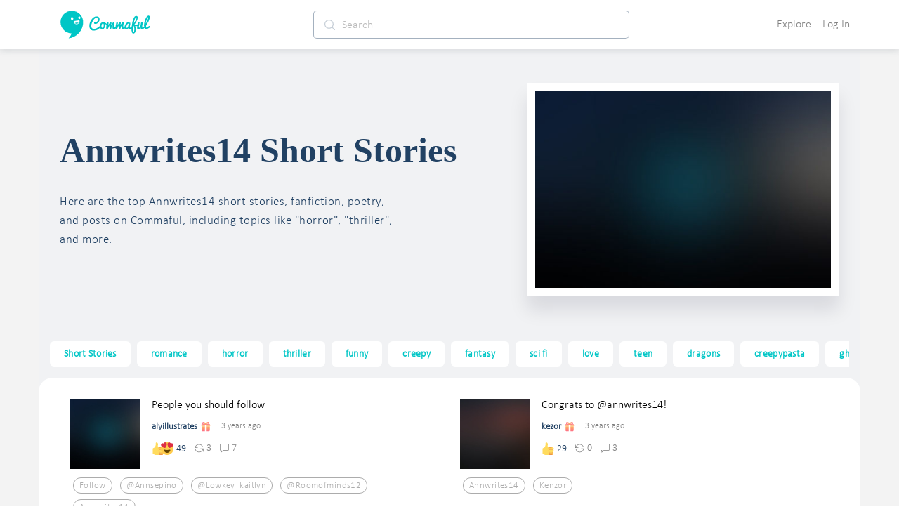

--- FILE ---
content_type: text/javascript
request_url: https://d3hmhbbs3tgasw.cloudfront.net/2fb6efa/2cb140b01fbcec1b5a17.js
body_size: 79394
content:
(window.webpackJsonp=window.webpackJsonp||[]).push([[62,2,8,20,48,49],{1458:function(t,e,r){"use strict";r.d(e,"e",(function(){return l})),r.d(e,"d",(function(){return m})),r.d(e,"b",(function(){return y})),r.d(e,"c",(function(){return w.a})),r.d(e,"a",(function(){return C}));r(28);var o=r(1),n=r(17),c=r.n(n),l={show:function(text){var t=arguments;return Object(o.a)(regeneratorRuntime.mark((function e(){var r;return regeneratorRuntime.wrap((function(e){for(;;)switch(e.prev=e.next){case 0:return t.length>1&&void 0!==t[1]?t[1]:"native",r=t.length>2&&void 0!==t[2]?t[2]:"info",e.abrupt("return",c.a[r]({message:text}));case 3:case"end":return e.stop()}}),e)})))()}},d=(r(1555),r(9),r(2)),h=function(t,e){return Promise.resolve(new t)},m={open:function(t,component){var e=arguments;return Object(o.a)(regeneratorRuntime.mark((function r(){var o,n,c,l,m,f,v,x,y;return regeneratorRuntime.wrap((function(r){for(;;)switch(r.prev=r.next){case 0:return o=e.length>2&&void 0!==e[2]?e[2]:{},n=e.length>3&&void 0!==e[3]?e[3]:"",c=d.default.extend(component),(l=new c({propsData:o})).$mount(),r.next=7,window.$nuxt.$ionic.popoverController.create({component:l.$el,cssClass:"popover-custom-class ".concat(n),event:t,translucent:!1,animated:!1,showBackdrop:!1,leaveAnimation:h});case 7:return m=r.sent,r.next=10,m.present();case 10:f=document.querySelector(".popover-content"),x=0,f&&(y=f.offsetTop,v=function(){x||(x=window.pageYOffset);var t=window.pageYOffset-x;f.style.top="".concat(y-t,"px")},window.addEventListener("scroll",v));case 13:case"end":return r.stop()}}),r)})))()}},f=r(7),v=r.n(f),x=r(13),y={open:function(t){return Object(o.a)(regeneratorRuntime.mark((function e(){var r,o,n,c;return regeneratorRuntime.wrap((function(e){for(;;)switch(e.prev=e.next){case 0:return e.prev=0,r=t||new Date,o=v()(r).format("YYYY-MM-DD"),e.next=5,window.Capacitor.Plugins.DatePickerPlugin.present({mode:"date",format:"yyyy-MM-dd",locale:"en_US",date:o,theme:"light"});case 5:return n=e.sent,c=n.value,e.abrupt("return",c);case 10:e.prev=10,e.t0=e.catch(0),x.a.error({error:e.t0,loc:"native datepicker",msg:"error in native datepicker open()"});case 13:case"end":return e.stop()}}),e,null,[[0,10]])})))()}},w=r(1460),_=r(1474),C={create:function(){var t=arguments;return Object(o.a)(regeneratorRuntime.mark((function e(){var data,r;return regeneratorRuntime.wrap((function(e){for(;;)switch(e.prev=e.next){case 0:return data=t.length>0&&void 0!==t[0]?t[0]:{},e.next=3,_.a.create(data);case 3:return r=e.sent,w.a.on("close-action-sheets",(function(){r.dismiss(),data.next&&data.next()})),e.abrupt("return",r.present());case 6:case"end":return e.stop()}}),e)})))()}}},1460:function(t,e,r){"use strict";r.d(e,"a",(function(){return n}));var o=r(1473),n=new o.EventEmitter},1463:function(t,e,r){"use strict";r(8);var o={name:"ImageLoader",props:["loResSrc","hiResSrc","srcSet","altTagText","darken"],data:function(){return{currentSrc:null,imgFailed:!1}},computed:{showPlaceholder:function(){return this.imgFailed||!this.loResSrc&&!this.hiResSrc&&!this.srcSet},smallUrl:function(){var t=this.$constants.emptyGif;return this.loResSrc&&(t=this.loResSrc),this.srcSet&&(t=this.srcSet.s),t||"".concat(this.$constants.assetCDNUrlPrefixC2,"empty.png")},srcsetText:function(){var t="";if(this.srcSet)this.srcSet.s&&(t+="".concat(this.srcSet.s," 80w,\n")),this.srcSet.m&&(t+="".concat(this.srcSet.m," 480w,\n")),this.srcSet.l&&(t+="".concat(this.srcSet.l," 700w"));else{var e=this.loResSrc,r=this.hiResSrc;e&&(t+="".concat(e," 480w,\n")),r&&(t+="".concat(r," 700w"))}return t}},watch:{hiResSrc:function(){this.imgFailed=!1},loResSrc:function(){this.imgFailed=!1}},mounted:function(){document.addEventListener("error",this.onError,!0)},destroyed:function(){document.removeEventListener("error",this.onError)},methods:{onError:function(t){var e=[this.hiResSrc||"",this.loResSrc||""];this.srcSet&&(e.push(this.srcSet.s||""),e.push(this.srcSet.m||""),e.push(this.srcSet.l||""));var r=e.filter((function(s){return!!s}));(!r.length||"IMG"===t.target.nodeName.toUpperCase()&&r.indexOf(t.target.currentSrc)>-1)&&(this.imgFailed=!0)}}},n=(r(1476),r(146)),component=Object(n.a)(o,(function(){var t=this,e=t.$createElement,r=t._self._c||e;return r("div",{staticClass:"overflow-hidden image-loader"},[t.showPlaceholder?r("div",{key:"placeholder",staticClass:"placeholder"}):t._e(),t._v(" "),t.darken?r("div",{staticClass:"overlay-image"}):t._e(),t._v(" "),t.showPlaceholder?t._e():r("img",{key:"image",staticClass:"main-block-image blur lazyload white small",attrs:{src:t.smallUrl,"data-sizes":"auto","data-srcset":t.srcsetText,alt:t.altTagText}})])}),[],!1,null,"94a57d66",null);e.a=component.exports},1465:function(t,e,r){"use strict";r(37);var o={name:"Username",components:{UserBadge:r(1556).a},props:{user:{type:Object},clickable:{type:Boolean,default:!0}},computed:{nickname:function(){return this.user.nickname.length>15?"".concat(this.user.nickname.substr(0,15),"..."):this.user.nickname},username:function(){return this.user.username},userProfilePath:function(){try{return"/play/".concat(this.user.username,"/")}catch(t){return"/"}}},methods:{navigateProfile:function(){this.$route.name!==this.userProfilePath&&this.clickable&&(this.$router.push(this.userProfilePath),this.$store.dispatch("modals/closeModal"))}}},n=(r(1664),r(146)),component=Object(n.a)(o,(function(){var t=this,e=t.$createElement,r=t._self._c||e;return t.user?r("div",{staticClass:"full-name d-flex align-items-center"},[r("span",{staticClass:"bold pointer lighten-hover",on:{click:t.navigateProfile}},[t._v("\n    "+t._s(t.username)+"\n  ")]),t._v(" "),r("user-badge",{attrs:{user:t.user}})],1):t._e()}),[],!1,null,"1319bc2f",null);e.a=component.exports},1467:function(t,e,r){var content=r(1477);content.__esModule&&(content=content.default),"string"==typeof content&&(content=[[t.i,content,""]]),content.locals&&(t.exports=content.locals);(0,r(36).default)("5804bef0",content,!0,{sourceMap:!1})},1469:function(t,e,r){var content=r(1565);content.__esModule&&(content=content.default),"string"==typeof content&&(content=[[t.i,content,""]]),content.locals&&(t.exports=content.locals);(0,r(36).default)("c0a264b6",content,!0,{sourceMap:!1})},1470:function(t,e,r){"use strict";r.d(e,"d",(function(){return d})),r.d(e,"e",(function(){return h})),r.d(e,"a",(function(){return m})),r.d(e,"b",(function(){return f})),r.d(e,"c",(function(){return v})),r.d(e,"f",(function(){return x}));r(28),r(38);var o=r(1),n=(r(21),r(14)),c=r(20),l=r.n(c);function d(t){var e=[],r=0;return t.map((function(t){var o={storyId:t.storyId,id:t.id,image:t.image,image_preload:t.image_preload,page:t.page,text:"",duration:0};if(t.text||t.subtext)if(t.text&&t.subtext){var n={storyId:t.storyId,id:t.id,image:t.image,image_preload:t.image_preload,page:t.page,text:t.subtext,duration:m(t.subtext)};o.text=t.text,o.duration=m(t.text),o.timeStart=r,r+=o.duration,o.timeEnd=r,e.push(o),n.timeStart=r,r+=n.duration,n.timeEnd=r,e.push(n)}else{var text=t.text||t.subtext;o.text=text,o.duration=m(text),o.timeStart=r,r+=o.duration,o.timeEnd=r,e.push(o)}else o.duration=2600,o.timeStart=r,r+=2600,o.timeEnd=r,e.push(o)})),{frames:e,totalDuration:r}}function h(t){var e=[],i=0;for(t.map((function(t){var r,o;t.page=null,t.text&&!t.subtext?(t.subtext=t.text,t.text="",e.push(t)):!t.text&&t.subtext?e.push(t):t.text||t.subtext?t.text&&t.subtext&&(r={storyId:t.storyId,id:t.id,image:t.image,image_preload:t.image_preload,page:t.page,subtext:t.text},e.push(r),o={storyId:t.storyId,image:t.image,image_preload:t.image_preload,page:t.page,subtext:t.subtext},e.push(o)):e.push(t)}));i<e.length;i++)e[i].page=i,e[i].id||(e[i].id="fakeid"+i);return e}var m=function(){var text=arguments.length>0&&void 0!==arguments[0]?arguments[0]:"";return text.trim().length?1e3*Math.max(2,Math.ceil(.0425*1.3*text.trim().length)):0};function f(t,time){if(!t||!time)return-1;for(var i=0;i<t.length;i++)if(t[i].timeStart<=time&&time<t[i].timeEnd)return i;return-1}function v(){var t=Math.floor(4*Math.random());return n.a.lastPageImageOptions[t]}function x(t){return y.apply(this,arguments)}function y(){return(y=Object(o.a)(regeneratorRuntime.mark((function t(e){return regeneratorRuntime.wrap((function(t){for(;;)switch(t.prev=t.next){case 0:if(!l.a.get("hitcreate")){t.next=3;break}return t.abrupt("return",!1);case 3:if(l.a.set("hitcreate",1),e){t.next=6;break}return t.abrupt("return",!0);case 6:return t.abrupt("return",0===e.story_count);case 7:case"end":return t.stop()}}),t)})))).apply(this,arguments)}},1472:function(t,e,r){"use strict";r(15),r(8),r(11),r(109),r(28);var o=r(1),n=(r(928),r(32)),c=(r(1158),r(59),r(65),r(10),r(9),r(12),r(0)),l=r(1579),d=r.n(l),h=r(29),m=r(17),f=r.n(m);function v(object,t){var e=Object.keys(object);if(Object.getOwnPropertySymbols){var r=Object.getOwnPropertySymbols(object);t&&(r=r.filter((function(t){return Object.getOwnPropertyDescriptor(object,t).enumerable}))),e.push.apply(e,r)}return e}function x(t){for(var i=1;i<arguments.length;i++){var source=null!=arguments[i]?arguments[i]:{};i%2?v(Object(source),!0).forEach((function(e){Object(c.a)(t,e,source[e])})):Object.getOwnPropertyDescriptors?Object.defineProperties(t,Object.getOwnPropertyDescriptors(source)):v(Object(source)).forEach((function(e){Object.defineProperty(t,e,Object.getOwnPropertyDescriptor(source,e))}))}return t}var y={name:"Reaction",directives:{ClickOutside:d.a},props:{parent:{type:Object,default:function(){return{user_reactions:[],reaction_count:0,reaction_counts:{}}}},parentModelType:{type:String,default:function(){return"Story"}},baseColor:{type:String,default:function(){return"gray"}}},data:function(){return{iconsReactions:[],hoveredReactionIndex:999,isPanning:!1,reacting:!1,working:!1,isHovering:!1}},watch:{parent:{handler:function(){this.initIconsReactions()},deep:!0}},computed:{sortedReactions:function(){return this.$constants.reactions},baseColorStyle:function(){return{color:this.baseColor}},count:function(){return(this.parents||this.parent.reaction_counts)&&this.parent.reaction_counts.all||0},userReacted:function(){try{return this.parent.user_reactions.length>0}catch(t){return 0}},userReactedReaction:function(){return this.parent.user_reactions&&this.parent.user_reactions.length?this.parent.user_reactions[0]:null},isAuthenticated:function(){return this.$store.getters["auth/isAuthenticated"]}},created:function(){this.initIconsReactions()},methods:{isHoveringOver:function(){var t=this;this.isHovering=!0,setTimeout((function(){t.isHovering&&t.setReacting(!0)}),250)},isNotHoveringOver:function(){var t=this;this.isHovering=!1,setTimeout((function(){t.isHovering||t.setReacting(!1)}),1500)},initIconsReactions:function(){var t=arguments.length>0&&void 0!==arguments[0]?arguments[0]:null,e=Object.assign({},x({},this.$constants.reactions)),r=Object.keys(e),o=Object.assign({},t||this.parent.reaction_counts||{});for(var c in o)r.includes(c)&&0!==o[c]||delete o[c];var l=Object.fromEntries(Object.entries(o).sort((function(t,e){var a=Object(n.a)(t,2)[1];return Object(n.a)(e,2)[1]-a}))),d=Object.keys(l);this.iconsReactions=d.length?d:["NI"]},toggleReactionInstantly:function(){this.userReacted?this.unreact():this.react()},getCurrentHoveredIndex:function(t){var e=this.$refs.reactions.offsetLeft;if(t>e+250)return 999;var r=[{start:0,end:50},{start:50,end:100},{start:100,end:150},{start:150,end:200},{start:200,end:250}].findIndex((function(r){return t>e+r.start&&t<e+r.end}));return r<0?999:r},panEnd:function(){if(this.hoveredReactionIndex<999){var t=Object.keys(this.sortedReactions)[this.hoveredReactionIndex];this.doReact(t),this.hoveredReactionIndex=999}else this.close()},panning:function(t){try{var e=document.querySelector(".modal-wrapper").offsetLeft;this.isPanning=!0;var r=t.deltaY,o=t.center.x;this.hoveredReactionIndex=r<60&&r>-60?this.getCurrentHoveredIndex(o-e):999}catch(t){}},close:function(t){if(t&&"toolbox"===t.target.id)return;this.setReacting(!1)},show:function(){this.isPanning=!1,this.setReacting(!0)},hide:function(){var t=this;setTimeout((function(){t.setReacting(!1)}),this.isPanning?250:1500)},setReacting:function(t){this.reacting=t},isSameReact:function(t){try{return this.parent.user_reactions[0].reaction===t}catch(t){return!1}},doReact:function(t){var e=this;return Object(o.a)(regeneratorRuntime.mark((function r(){return regeneratorRuntime.wrap((function(r){for(;;)switch(r.prev=r.next){case 0:setTimeout((function(){e.reacting=!1,e.userReacted&&e.isSameReact(t)?e.unreact(t):e.react(t)}),250);case 1:case"end":return r.stop()}}),r)})))()},editReactionCount:function(t){var e=!!this.parent.user_reactions&&!!this.parent.user_reactions.find((function(e){return e.reaction===t})),r=this.parent.reaction_counts&&this.parent.reaction_counts[t]||0,o=e?r-1:r+1;o=o<0?0:o;var n=Object.assign({},x({},this.parent.reaction_counts));n[t]=o,this.initIconsReactions(n)},react:function(){var t=arguments,e=this;return Object(o.a)(regeneratorRuntime.mark((function r(){var o,data,n,c;return regeneratorRuntime.wrap((function(r){for(;;)switch(r.prev=r.next){case 0:if(o=t.length>0&&void 0!==t[0]?t[0]:"NI",e.isAuthenticated){r.next=3;break}return r.abrupt("return",f.a.info({message:"Sign in to leave a reaction!"}));case 3:if(!e.working){r.next=5;break}return r.abrupt("return");case 5:if(e.editReactionCount(o),"Story"!==e.parentModelType){r.next=22;break}return e.working=!0,data={objectId:e.parent.id,reaction:o,userReacted:e.userReactedReaction},r.prev=9,r.next=12,e.$store.dispatch("stories/react",data);case 12:Object(h.v)(e.parent.id,e.$route.path),r.next=17;break;case 15:r.prev=15,r.t0=r.catch(9);case 17:return r.prev=17,e.working=!1,r.finish(17);case 20:r.next=44;break;case 22:if("Shoutout"!==e.parentModelType){r.next=31;break}return e.working=!0,n={objectId:e.parent.id,reaction:o,userReacted:e.userReactedReaction},r.next=27,e.$store.dispatch("shoutouts/react",n);case 27:Object(h.u)(e.parent.id,e.$route.path),e.working=!1,r.next=44;break;case 31:if("Comment"!==e.parentModelType){r.next=44;break}return e.working=!0,c={objectId:e.parent.id,reaction:o,userReacted:e.userReactedReaction},r.prev=34,r.next=37,e.$store.dispatch("comments/react",c);case 37:r.next=41;break;case 39:r.prev=39,r.t1=r.catch(34);case 41:return r.prev=41,e.working=!1,r.finish(41);case 44:case"end":return r.stop()}}),r,null,[[9,15,17,20],[34,39,41,44]])})))()},unreact:function(t){var e=this;return Object(o.a)(regeneratorRuntime.mark((function r(){return regeneratorRuntime.wrap((function(r){for(;;)switch(r.prev=r.next){case 0:if(!e.working&&e.isAuthenticated){r.next=2;break}return r.abrupt("return");case 2:if(e.editReactionCount(t),"Story"!==e.parentModelType){r.next=10;break}return e.working=!0,r.next=7,e.$store.dispatch("stories/unreact",e.parent.id);case 7:e.working=!1,r.next=22;break;case 10:if("Shoutout"!==e.parentModelType){r.next=17;break}return e.working=!0,r.next=14,e.$store.dispatch("shoutouts/unreact",e.parent.id);case 14:e.working=!1,r.next=22;break;case 17:if("Comment"!==e.parentModelType){r.next=22;break}return e.working=!0,r.next=21,e.$store.dispatch("comments/unreact",e.parent.id);case 21:e.working=!1;case 22:case"end":return r.stop()}}),r)})))()}}},w=(r(1677),r(146)),component=Object(w.a)(y,(function(){var t=this,e=t.$createElement,r=t._self._c||e;return r("div",{ref:"reactions",staticClass:"position-relative reactions-area pointer"},[r("div",{directives:[{name:"hammer",rawName:"v-hammer:pan",value:t.panning,expression:"panning",arg:"pan"},{name:"hammer",rawName:"v-hammer:panend",value:t.panEnd,expression:"panEnd",arg:"panend"},{name:"hammer",rawName:"v-hammer:pressup",value:t.hide,expression:"hide",arg:"pressup"},{name:"hammer",rawName:"v-hammer:press",value:t.show,expression:"show",arg:"press"}],staticClass:"reacts d-flex align-items-center",attrs:{id:"reacts-btn"}},[0===t.count?r("div",{staticClass:"pointer lighten-hover like-btn"},[r("i",{staticClass:"ti-heart"}),t._v(" Like\n    ")]):r("div",{staticClass:"d-flex align-items-center"},[r("transition-group",{staticClass:"d-flex align-items-center",attrs:{name:"fadeLeft",tag:"div"}},t._l(t.iconsReactions,(function(e,o){return r("div",{key:"t-"+o,staticClass:"one-react"},[r("img",{attrs:{src:t.sortedReactions[e].image,height:"18px",width:"18px"}})])})),0),t._v(" "),r("span",{staticClass:"ml-1 bluer",class:t.userReacted?"reacted":""},[t._v(t._s(t.count))])],1)]),t._v(" "),r("div",{staticClass:"box",class:t.reacting?"show":""},[r("input",{staticClass:"field-reactions",attrs:{type:"checkbox",id:"like"}}),t._v(" "),r("label",{staticClass:"label-reactions",attrs:{for:"like"}}),t._v(" "),r("div",{directives:[{name:"click-outside",rawName:"v-click-outside",value:t.close,expression:"close"}],staticClass:"toolbox",attrs:{id:"toolbox"}},[r("div",{staticClass:"arrow"}),t._v(" "),r("div",{staticClass:"arrow-border"}),t._v(" "),t._l(t.sortedReactions,(function(e,o,n){return r("button",{key:"key-"+o,ref:"re-"+n,refInFor:!0,class:"lighten-hover reaction-selection reaction-"+e.inapp+(t.hoveredReactionIndex===n?" is-hovered":""),style:"background-image:url("+e.image+")"},[r("span",{staticClass:"legend-reaction"},[t._v(t._s(e.name))])])}))],2),t._v(" "),r("label",{staticClass:"overlay",attrs:{for:"like"}})])])}),[],!1,null,"65f81869",null);e.a=component.exports},1475:function(t,e,r){var map={"./ion-action-sheet-ios.entry.js":[1478,270],"./ion-action-sheet-md.entry.js":[1479,271],"./ion-alert-ios.entry.js":[1480,272],"./ion-alert-md.entry.js":[1481,273],"./ion-app_8-ios.entry.js":[1482,236],"./ion-app_8-md.entry.js":[1483,237],"./ion-avatar_3-ios.entry.js":[1484,274],"./ion-avatar_3-md.entry.js":[1485,275],"./ion-back-button-ios.entry.js":[1486,276],"./ion-back-button-md.entry.js":[1487,277],"./ion-backdrop-ios.entry.js":[1488,365],"./ion-backdrop-md.entry.js":[1489,366],"./ion-button_2-ios.entry.js":[1490,278],"./ion-button_2-md.entry.js":[1491,279],"./ion-card_5-ios.entry.js":[1492,280],"./ion-card_5-md.entry.js":[1493,281],"./ion-checkbox-ios.entry.js":[1494,282],"./ion-checkbox-md.entry.js":[1495,283],"./ion-chip-ios.entry.js":[1496,284],"./ion-chip-md.entry.js":[1497,285],"./ion-col_3.entry.js":[1498,367],"./ion-datetime_3-ios.entry.js":[1499,242],"./ion-datetime_3-md.entry.js":[1500,243],"./ion-fab_3-ios.entry.js":[1501,286],"./ion-fab_3-md.entry.js":[1502,287],"./ion-img.entry.js":[1503,368],"./ion-infinite-scroll_2-ios.entry.js":[1504,369],"./ion-infinite-scroll_2-md.entry.js":[1505,370],"./ion-input-ios.entry.js":[1506,288],"./ion-input-md.entry.js":[1507,289],"./ion-item-option_3-ios.entry.js":[1508,290],"./ion-item-option_3-md.entry.js":[1509,291],"./ion-item_8-ios.entry.js":[1510,292],"./ion-item_8-md.entry.js":[1511,293],"./ion-loading-ios.entry.js":[1512,294],"./ion-loading-md.entry.js":[1513,295],"./ion-menu_3-ios.entry.js":[1514,296],"./ion-menu_3-md.entry.js":[1515,297],"./ion-modal-ios.entry.js":[1516,238],"./ion-modal-md.entry.js":[1517,239],"./ion-nav_2.entry.js":[1518,266],"./ion-popover-ios.entry.js":[1519,240],"./ion-popover-md.entry.js":[1520,241],"./ion-progress-bar-ios.entry.js":[1521,298],"./ion-progress-bar-md.entry.js":[1522,299],"./ion-radio_2-ios.entry.js":[1523,300],"./ion-radio_2-md.entry.js":[1524,301],"./ion-range-ios.entry.js":[1525,302],"./ion-range-md.entry.js":[1526,303],"./ion-refresher_2-ios.entry.js":[1527,304],"./ion-refresher_2-md.entry.js":[1528,305],"./ion-reorder_2-ios.entry.js":[1529,268],"./ion-reorder_2-md.entry.js":[1530,269],"./ion-ripple-effect.entry.js":[1531,371],"./ion-route_4.entry.js":[1532,306],"./ion-searchbar-ios.entry.js":[1533,307],"./ion-searchbar-md.entry.js":[1534,308],"./ion-segment_2-ios.entry.js":[1535,309],"./ion-segment_2-md.entry.js":[1536,310],"./ion-select_3-ios.entry.js":[1537,311],"./ion-select_3-md.entry.js":[1538,312],"./ion-slide_2-ios.entry.js":[1539,372],"./ion-slide_2-md.entry.js":[1540,373],"./ion-spinner.entry.js":[1541,246],"./ion-split-pane-ios.entry.js":[1542,374],"./ion-split-pane-md.entry.js":[1543,375],"./ion-tab-bar_2-ios.entry.js":[1544,313],"./ion-tab-bar_2-md.entry.js":[1545,314],"./ion-tab_2.entry.js":[1546,267],"./ion-text.entry.js":[1547,315],"./ion-textarea-ios.entry.js":[1548,316],"./ion-textarea-md.entry.js":[1549,317],"./ion-toast-ios.entry.js":[1550,318],"./ion-toast-md.entry.js":[1551,319],"./ion-toggle-ios.entry.js":[1552,244],"./ion-toggle-md.entry.js":[1553,245],"./ion-virtual-scroll.entry.js":[1554,376]};function o(t){if(!r.o(map,t))return Promise.resolve().then((function(){var e=new Error("Cannot find module '"+t+"'");throw e.code="MODULE_NOT_FOUND",e}));var e=map[t],o=e[0];return r.e(e[1]).then((function(){return r(o)}))}o.keys=function(){return Object.keys(map)},o.id=1475,t.exports=o},1476:function(t,e,r){"use strict";r(1467)},1477:function(t,e,r){(e=r(35)(!1)).push([t.i,".placeholder[data-v-94a57d66],img[data-v-94a57d66]{height:100%;width:100%}.placeholder[data-v-94a57d66]{background-color:rgba(0,0,0,.1)}.main-block-image[data-v-94a57d66]{color:#fff;-o-object-fit:cover;object-fit:cover}.overlay-image[data-v-94a57d66]{position:absolute;width:100%;height:100%;overflow:hidden;background-image:linear-gradient(rgba(0,0,0,.3),rgba(0,0,0,.3));background-size:cover;background-position:50%;background-repeat:no-repeat}",""]),t.exports=e},1556:function(t,e,r){"use strict";var o=r(54),n={name:"UserBadge",props:["user"],computed:{activeBadgeUrl:function(){return Object(o.e)(this.user.featured_badge||Object(o.f)(this.user.badges))},activeBadgeName:function(){return Object(o.d)(this.user.featured_badge||Object(o.f)(this.user.badges))}}},c=(r(1648),r(146)),component=Object(c.a)(n,(function(){var t=this.$createElement,e=this._self._c||t;return this.activeBadgeUrl?e("span",{staticClass:"d-inline-flex align-items-center justify-content-center"},[e("img",{staticClass:"margin-left-5 user-badge",attrs:{src:this.activeBadgeUrl,title:this.activeBadgeName,alt:this.activeBadgeName}})]):this._e()}),[],!1,null,"07087e5e",null);e.a=component.exports},1557:function(t,e,r){"use strict";r(28);var o=r(1),n=r(29),c=r(17),l=r.n(c),d={name:"FollowButton",props:{targetUserId:{type:String,default:function(){return""}},baseColor:{type:String,default:function(){return"white"}},withText:{type:Boolean,default:function(){return!1}}},data:function(){return{working:!1,anonUserId:this.$constants.anonUserId}},computed:{showButton:function(){return this.targetUser&&this.targetUserId!==this.anonUserId&&(!this.user||this.targetUserId!==this.user.id)},isAuthenticated:function(){return this.$store.getters["auth/isAuthenticated"]},targetUser:function(){return this.$store.getters["users/byId"](this.targetUserId)},user:function(){return this.$store.getters["auth/user"]},baseColorStyles:function(){return{color:this.baseColor}}},methods:{follow:function(){var t=this;return Object(o.a)(regeneratorRuntime.mark((function e(){return regeneratorRuntime.wrap((function(e){for(;;)switch(e.prev=e.next){case 0:return e.prev=0,e.next=3,t.$store.dispatch("users/follow",t.targetUser.id);case 3:Object(n.l)(t.targetUser.id,t.$route.path),e.next=8;break;case 6:e.prev=6,e.t0=e.catch(0);case 8:t.working=!1;case 9:case"end":return e.stop()}}),e,null,[[0,6]])})))()},unfollow:function(){var t=this;return Object(o.a)(regeneratorRuntime.mark((function e(){return regeneratorRuntime.wrap((function(e){for(;;)switch(e.prev=e.next){case 0:return e.prev=0,e.next=3,t.$store.dispatch("users/unfollow",t.targetUser.id);case 3:Object(n.E)(t.targetUser.id,t.$route.path),e.next=8;break;case 6:e.prev=6,e.t0=e.catch(0);case 8:t.working=!1;case 9:case"end":return e.stop()}}),e,null,[[0,6]])})))()},toggleFollow:function(){this.working||(this.isAuthenticated||l.a.info({message:"Sign in to follow users!",timeout:1e4}),this.working=!0,this.targetUser.is_following?this.unfollow():this.follow())}}},h=(r(1564),r(146)),component=Object(h.a)(d,(function(){var t=this.$createElement,e=this._self._c||t;return this.showButton?e("div",{staticClass:"no-select"}):this._e()}),[],!1,null,"d1d85094",null);e.a=component.exports},1558:function(t,e,r){"use strict";r(26),r(931);var o=r(17),n=r.n(o),c=r(29),l={name:"CommentComposer",components:{},props:{parent:{type:Object,default:function(){}},type:{type:String},replyTo:{type:String}},data:function(){return{commentText:""}},computed:{isStory:function(){return!Boolean(this.parent.root_params)},isShoutout:function(){return Boolean(this.parent?this.parent.root_params:null)&&"comment"!==this.parent.type},newComment:{get:function(){return this.$store.getters["comments/presetComment"]},set:function(t){this.commentText=t}},isAuthenticated:function(){return this.$store.getters["auth/isAuthenticated"]}},watch:{newComment:function(t){t&&0!==t.trim().length&&(this.commentText.indexOf(t.trim())>-1||(this.commentText=t+" "+this.commentText,this.$store.dispatch("comments/setPresetComment","")))},replyTo:function(t){this.changeReplyTo()}},methods:{changeReplyTo:function(){if("reply"===this.type){var t=this.commentText,e=this.commentText.search("@"),r=this.commentText.length,o=this.commentText.substr(e,r).search(" ");t=e>=0&&o>=0?this.commentText.substr(o,r).replace(/\s\s+/g,""):"",this.commentText="@".concat(this.replyTo," ").concat(t)}},submitComment:function(){if(!this.isAuthenticated)return n.a.info({message:"Sign in to leave a comment!"});if(0!==this.commentText.trim().length)if(this.commentText.trim().length>2e3){var t=this.commentText.trim().length;n.a.error({message:"Your message is ".concat(t," characters long (max 2000).")})}else{var e={comment:this.commentText};e.objectId=this.parent.id,"reply"===this.type?(e.target=this.$constants.targetModels.comment,this.$store.dispatch("comments/addReply",e),Object(c.e)(this.parent.id,this.$route.path)):this.isStory?(e.target=this.$constants.targetModels.story,this.$store.dispatch("comments/addStoryComment",e),Object(c.g)(this.parent.id,this.$route.path)):this.isShoutout&&(e.target=this.$constants.targetModels.shoutout,this.$store.dispatch("comments/addComment",e),Object(c.f)(this.parent.id,this.$route.path)),this.commentText="",this.$store.dispatch("comments/setPresetComment",""),this.$emit("replied")}}},mounted:function(){this.changeReplyTo()}},d=(r(1712),r(146)),component=Object(d.a)(l,(function(){var t=this,e=t.$createElement,r=t._self._c||e;return r("div",[r("div",{staticClass:"composer position-relative bg-white w-100 d-flex align-items-center justify-content-center"},[r("textarea",{directives:[{name:"model",rawName:"v-model",value:t.commentText,expression:"commentText"}],staticClass:"comment-editor text-left flex-grow-1 p-2",attrs:{placeholder:"Type a "+("reply"===t.type?"reply":"comment")+"..."},domProps:{value:t.commentText},on:{input:function(e){e.target.composing||(t.commentText=e.target.value)}}}),t._v(" "),r("button",{staticClass:"ml-2 comment-button generic-button blue-bg",attrs:{disabled:!t.commentText},on:{click:t.submitComment}},[t._v("\n      "+t._s("reply"===t.type?"Reply":"Comment")+"\n    ")])])])}),[],!1,null,"1487dd94",null);e.a=component.exports},1559:function(t,e,r){"use strict";var o={name:"SearchBar",props:{onSearch:{type:Function,default:function(){return function(){}}},onChange:{type:Function,default:function(){return function(){}}},placeholderText:{type:String,default:"Search..."}},data:function(){return{query:""}},methods:{isFocused:function(t){this.$emit("focused",t)},runOnSearch:function(){if(this.onSearch)return this.onSearch(this.query)},runOnChange:function(t){if(this.query=t.target.value,this.onChange)return this.onChange(this.query)}}},n=(r(1673),r(146)),component=Object(n.a)(o,(function(){var t=this,e=t.$createElement,r=t._self._c||e;return r("form",{on:{submit:function(e){return e.preventDefault(),t.runOnSearch()}}},[r("div",{staticClass:"search-area d-flex align-items-center px-1"},[r("i",{staticClass:"search-ico ti-search ml-1 mr-2"}),t._v(" "),r("input",{attrs:{type:"search",placeholder:t.placeholderText},on:{focus:function(e){return t.isFocused(!0)},blur:function(e){return t.isFocused(!1)},input:function(e){return t.runOnChange(e)}}})])])}),[],!1,null,"f30f9276",null);e.a=component.exports},1560:function(t,e,r){var content=r(1649);content.__esModule&&(content=content.default),"string"==typeof content&&(content=[[t.i,content,""]]),content.locals&&(t.exports=content.locals);(0,r(36).default)("d3fb1bbe",content,!0,{sourceMap:!1})},1561:function(t,e,r){var content=r(1651);content.__esModule&&(content=content.default),"string"==typeof content&&(content=[[t.i,content,""]]),content.locals&&(t.exports=content.locals);(0,r(36).default)("47b22d3a",content,!0,{sourceMap:!1})},1562:function(t,e,r){var content=r(1653);content.__esModule&&(content=content.default),"string"==typeof content&&(content=[[t.i,content,""]]),content.locals&&(t.exports=content.locals);(0,r(36).default)("2e6829a4",content,!0,{sourceMap:!1})},1563:function(t,e,r){var content=r(1655);content.__esModule&&(content=content.default),"string"==typeof content&&(content=[[t.i,content,""]]),content.locals&&(t.exports=content.locals);(0,r(36).default)("f125b106",content,!0,{sourceMap:!1})},1564:function(t,e,r){"use strict";r(1469)},1565:function(t,e,r){(e=r(35)(!1)).push([t.i,".follow-button[data-v-d1d85094]{font-size:14px;width:31px;min-width:31px;height:27px;color:#6c757d!important;border:1px solid #6c757d;border-radius:4px;transition:all .5s ease}.follow-button.followed[data-v-d1d85094]{border:0;background-color:#00c6c6;color:#fff;transition:all .5s ease}",""]),t.exports=e},1566:function(t,e,r){"use strict";var o=r(17),n=r.n(o),c=r(29),l={name:"ShoutoutComposer",components:{},props:{type:{type:String,default:"story"},series:{type:Object,default:function(){}},story:{type:Object,default:function(){}},onSubmit:{type:Function,default:function(){}}},data:function(){return{shoutoutText:""}},computed:{placeholder:function(){return"Add a comment about this ".concat(this.type," to share to your followers")}},watch:{newShoutout:function(t){t&&0!==t.trim().length&&(this.shoutoutText.indexOf(t.trim())>-1||(this.shoutoutText=t+" "+this.shoutoutText))}},methods:{submitShoutout:function(){if(0===this.shoutoutText.trim().length)return n.a.error({message:"Add some text to your shoutout!"});"series"===this.type?this.shoutoutSeries():this.shoutoutStory(),Object(c.C)(this[this.type].id,this.$route.path),this.shoutoutText="",this.onSubmit()},shoutoutStory:function(){var t={storyId:this.story.id,shoutout:this.shoutoutText};this.$store.dispatch("shoutouts/addStoryShoutout",t)},shoutoutSeries:function(){var t={seriesId:this.series.id,shoutout:this.shoutoutText};this.$store.dispatch("shoutouts/addSeriesShoutout",t)}}},d=(r(1710),r(146)),component=Object(d.a)(l,(function(){var t=this,e=t.$createElement,r=t._self._c||e;return r("div",[r("div",{staticClass:"composer w-100 d-flex align-items-center justify-content-center"},[r("textarea",{directives:[{name:"model",rawName:"v-model",value:t.shoutoutText,expression:"shoutoutText"}],staticClass:"full-width clean-textarea gray shoutout-editor p-2",attrs:{placeholder:t.placeholder},domProps:{value:t.shoutoutText},on:{input:function(e){e.target.composing||(t.shoutoutText=e.target.value)}}})]),t._v(" "),r("button",{staticClass:"white blue-bg generic-button shoutout-button",on:{click:t.submitShoutout}},[t._v("\n    Shoutout\n  ")])])}),[],!1,null,"af331df2",null);e.a=component.exports},1568:function(t,e,r){var content=r(1665);content.__esModule&&(content=content.default),"string"==typeof content&&(content=[[t.i,content,""]]),content.locals&&(t.exports=content.locals);(0,r(36).default)("132243ba",content,!0,{sourceMap:!1})},1569:function(t,e,r){var content=r(1667);content.__esModule&&(content=content.default),"string"==typeof content&&(content=[[t.i,content,""]]),content.locals&&(t.exports=content.locals);(0,r(36).default)("93595628",content,!0,{sourceMap:!1})},1570:function(t,e,r){var content=r(1669);content.__esModule&&(content=content.default),"string"==typeof content&&(content=[[t.i,content,""]]),content.locals&&(t.exports=content.locals);(0,r(36).default)("59ffbfb2",content,!0,{sourceMap:!1})},1571:function(t,e,r){"use strict";r(926);var o=r(17),n=r.n(o),c=r(925),l=r(1463),d=r(1465),h=r(4),m=r(54),f=r(6),v=r(29),x={name:"StoryCardSmall",components:{ImageLoader:l.a,Username:d.a},props:{story:{type:Object,default:function(){return{}}},openInModal:{type:Boolean,default:function(){return!0}},showPin:{type:Boolean,default:function(){return!1}},autoNext:{type:Boolean,default:function(){return!1}},counter:{type:Number,default:function(){return 10}}},computed:{profilePictureStyle:function(){return{overflow:"hidden","background-size":"cover","background-position":"center","-webkit-border-radius":"50%","-moz-border-radius":"50%","border-radius":"50%",border:"2px solid rgb(0, 198, 198)",backgroundImage:"url("+this.story.author_profile_picture+")"}},isAuthenticated:function(){return this.$store.getters["auth/isAuthenticated"]},relativeStoryPublishedDate:function(){return"D"===this.story.privacy?"Updated "+Object(c.e)(this.story.modified):"P"===this.story.privacy?Object(c.e)(this.story.published_public):Object(c.e)(this.story.published)},altTags:function(){var t=this.story.title;return this.story.tags.length>0&&(t=t+" "+this.story.tags[0]),t+=" stories"},storyUrl:function(){return"".concat(h.a.hostUrl,"/play/").concat(this.story.username,"/").concat(this.story.slug,"/")},descriptionTruncated:function(){return this.story&&this.story.description?this.story.description.length>50?Object(m.u)(this.story.description).substring(0,50)+"...":Object(m.u)(this.story.description):""},titleTruncated:function(){return this.story&&this.story.title?this.story.title.length>70?this.story.title.substring(0,70)+"...":this.story.title:""},userParams:function(){return"/play/".concat(this.story.username,"/")}},methods:{openPayModal:function(){},cancelAutoNext:function(t){t.stopPropagation(),this.$emit("cancelAutoNext",!0)},mainAction:function(){var t=this,e={story:this.story};"D"!==this.story.privacy&&(this.story.paywall_amount?Object(f.H)(this.story.id).then((function(r){r&&(t.$store.dispatch("modals/openStoryPlayerModal",e),Object(v.H)(t.story.id,t.$route.path))})).catch((function(t){var e="Encountered an error while checking purchase info - please try again";t.response&&t.response.status||(e="Could not connect to service"),n.a.error({message:e})})):this.openInModal?this.$store.dispatch("modals/openStoryPlayerModal",e):this.$router.push("/play/".concat(this.story.username,"/").concat(this.story.slug,"/")))}}},y=(r(1666),r(146)),component=Object(y.a)(x,(function(){var t=this,e=t.$createElement,r=t._self._c||e;return r("div",{staticClass:"story-card-small w-100 mb-0 bg-white d-flex p-2",class:{autoNext:t.autoNext}},[r("div",{staticClass:"story-image mr-2 pointer lighten-hover",on:{click:function(e){return e.preventDefault(),t.mainAction.apply(null,arguments)}}},[r("a",{attrs:{href:t.storyUrl}},[r("image-loader",{staticClass:"w-100",attrs:{"src-set":t.story.first_page_images,"alt-tag-text":t.altTags}}),t._v(" "),t.story.paywall_amount?r("span",{staticClass:"price-badge"},[r("span",{directives:[{name:"show",rawName:"v-show",value:!t.story.paywall_unlocked,expression:"!story.paywall_unlocked"}],staticClass:"badge-offset"},[r("i",{staticClass:"ti-lock"})]),t._v("\n        "+t._s(t.story.paywall_amount)+"\n      ")]):t._e()],1)]),t._v(" "),r("div",{staticClass:"info flex-grow-1"},[r("div",{staticClass:"w-100 title mt-1 mb-2",on:{click:function(e){return e.preventDefault(),t.mainAction.apply(null,arguments)}}},[r("a",{staticClass:"black-hoverable",attrs:{href:t.storyUrl}},[t._v("\n        "+t._s(t._f("truncate")(t.titleTruncated,25))+"\n      ")])]),t._v(" "),r("hr",{staticClass:"my-1"}),t._v(" "),r("div",{staticClass:"w-100 d-flex my-2"},[t.autoNext?r("div",{staticClass:"auto-play w-100 d-flex align-items-center justify-content-between"},[r("div",{staticClass:"left autonext-timer bold"},[t._v("\n          Next story starts in "),r("span",{staticClass:"blue"},[t._v(t._s(t.counter)+" seconds")])]),t._v(" "),r("div",{staticClass:"right autonext-timer pointer lighten-hover",on:{click:t.cancelAutoNext}},[t._v("\n          Cancel\n        ")])]):r("div",{staticClass:"w-100 user"},[r("span",{staticClass:"d-flex"},[r("router-link",{attrs:{to:t.userParams,rel:"nofollow"}},[r("div",{staticClass:"profile-picture mr-1",style:t.profilePictureStyle})]),t._v(" "),r("div",{staticClass:"author-details"},[r("username",{attrs:{user:t.story.author}}),t._v(" "),r("i",{staticClass:"small"},[t._v("@"+t._s(t.story.username))])],1)],1),t._v(" "),r("div",{staticClass:"ml-auto time"},[r("span",{staticClass:"small"},[t._v(t._s(t.relativeStoryPublishedDate))])])])])])])}),[],!1,null,"6f6d44b2",null);e.a=component.exports},1572:function(t,e,r){var content=r(1674);content.__esModule&&(content=content.default),"string"==typeof content&&(content=[[t.i,content,""]]),content.locals&&(t.exports=content.locals);(0,r(36).default)("42f173cf",content,!0,{sourceMap:!1})},1573:function(t,e,r){var content=r(1676);content.__esModule&&(content=content.default),"string"==typeof content&&(content=[[t.i,content,""]]),content.locals&&(t.exports=content.locals);(0,r(36).default)("72a06f68",content,!0,{sourceMap:!1})},1574:function(t,e,r){var content=r(1678);content.__esModule&&(content=content.default),"string"==typeof content&&(content=[[t.i,content,""]]),content.locals&&(t.exports=content.locals);(0,r(36).default)("5c72850d",content,!0,{sourceMap:!1})},1575:function(t,e,r){var content=r(1680);content.__esModule&&(content=content.default),"string"==typeof content&&(content=[[t.i,content,""]]),content.locals&&(t.exports=content.locals);(0,r(36).default)("76b9e40a",content,!0,{sourceMap:!1})},1576:function(t,e,r){"use strict";var o=r(17),n=r.n(o),c=r(6),l={name:"ShoutoutCounter",props:{parent:{type:Object,default:function(){return{user_shouted_out:!1,shoutout_count:0}}},parentModelType:{type:String,default:function(){return"Story"}},baseColor:{type:String,default:function(){return"gray"}},gray:{type:Boolean,default:function(){return!1}}},data:function(){return{working:!1}},computed:{baseColorStyle:function(){return{color:this.baseColor}},count:function(){return this.parent.shoutout_count||0},userShoutedOut:function(){return this.parent.user_shouted_out},isAuthenticated:function(){return this.$store.getters["auth/isAuthenticated"]}},methods:{shoutout:function(){if(!this.working)return this.isAuthenticated?void("Story"===this.parentModelType&&this.openShoutoutModal()):n.a.info({message:"Sign in to shoutout a story!"})},openShoutoutModal:function(){var t=this,e=this.parent;"Story"===this.parentModelType&&e.paywall_amount?Object(c.H)(this.parent.id).then((function(e){e?t.doOpenShoutoutModal():n.a.info({message:"User does not have access to story"})})):this.doOpenShoutoutModal()},doOpenShoutoutModal:function(){var data={parent:this.parent};this.$store.dispatch("modals/openModal",{type:this.$constants.modals.storyShoutout,data:data,title:"Shout out"})}}},d=(r(1679),r(146)),component=Object(d.a)(l,(function(){var t=this,e=t.$createElement,r=t._self._c||e;return r("div",{staticClass:"shoutout inline-block user-select-none"},[t.userShoutedOut?t._e():r("div",{staticClass:"gray hoverable d-flex align-items-center"},[t.gray?r("i",{staticClass:"ti-reload mr-1"}):r("img",{staticClass:"mr-1",attrs:{src:t.$constants.assetCDNUrlPrefixC2+"repeat.svg",width:"14px",height:"16px"}}),t._v(" "),r("span",[t._v(t._s(t.count))])]),t._v(" "),t.userShoutedOut?r("div",{staticClass:"blue hoverable d-flex align-items-center"},[t.gray?r("i",{staticClass:"ti-reload mr-1 blue"}):r("img",{staticClass:"mr-1",attrs:{src:t.$constants.assetCDNUrlPrefixC2+"repeat.svg",width:"14px",height:"16px"}}),t._v(" "),r("span",{staticClass:"shouted-out"},[t._v(t._s(t.count))])]):t._e()])}),[],!1,null,"13166233",null);e.a=component.exports},1578:function(t,e,r){"use strict";r(10),r(9),r(12),r(926);var o={name:"StoryPlayerCover",components:{ImageLoader:r(1463).a},props:{area:{type:String,default:function(){return""}},story:{type:Object,default:function(){return{}}},fixedSize:{type:Number,default:function(){return 0}}},data:function(){return{dynamicTextStyles:{},timeoutFn:null,prevClientWidth:-1}},computed:{altTags:function(){var t=this.story.title;return(this.story.tags||[]).length>0&&(t=t+" "+this.story.tags[0]),t+=" stories"},currentFrame:function(){return this.story.first_page_images?{image:this.story.first_page_images.l,image_preload:this.story.first_page_images.s,text:this.story.first_page_text}:{image:this.story.thumbnail,image_preload:this.story.thumbnail,text:this.story.first_page_text}},currentImageStyle:function(){if(this.currentFrame&&this.currentFrame.image){var t=this.currentText?this.$constants.player.defaultAlpha:0;return{overflow:"hidden","background-image":"linear-gradient(rgba(0, 0, 0, ".concat(t,"), rgba(0, 0, 0, ").concat(t,"))"),"background-size":"cover","background-position":"center center","background-repeat":"no-repeat"}}return{}},currentText:function(){return this.story.title&&"Untitled"!==this.story.title?this.story.title:this.currentFrame?this.currentFrame.text:""},fixedWidthStyle:function(){return this.fixedSize?{width:this.fixedSize+"px",height:this.fixedSize+"px"}:{}},fixedWidthClass:function(){return 800===this.fixedSize?"frame-text-800":500===this.fixedSize?"frame-text-500":300===this.fixedSize?"frame-text-300":100===this.fixedSize?"frame-text-100":"frame-text"},isAuthenticated:function(){return this.$store.getters["auth/isAuthenticated"]},storyReady:function(){return Object.keys(this.story).length},user:function(){return this.$store.getters["auth/user"]}},mounted:function(){window.addEventListener("resize",this.evalDynamicTextStyles),this.evalDynamicTextStyles()},beforeDestroy:function(){window.removeEventListener("resize",this.evalDynamicTextStyles)},methods:{resetPlayer:function(){Object.assign(this.$data,this.$options.data())},evalDynamicTextStyles:function(){var t=this,e={"word-wrap":"break-word","white-space":"pre-wrap","user-select":"text",color:"white",height:this.dynamicTextStyles.height,"font-size":"1px",transition:"unset",opacity:0},r=this.$refs["playerCover".concat(this.story.id)];r&&r.clientWidth&&r.clientWidth===this.prevClientWidth||(this.dynamicTextStyles=e),r&&r.clientWidth?r&&setTimeout((function(){if(r=t.$refs["playerCover".concat(t.story.id)]){var o=r.clientWidth;o!==t.prevClientWidth&&(t.prevClientWidth=o,e.padding=.0675*o+"px",e.height=o+"px",e["font-size"]=.0625*o+"px",e["line-height"]=.0645*o+"px",e.opacity=1,e.transition="200ms",t.dynamicTextStyles=e)}}),25):setTimeout((function(){if(r=t.$refs["playerCover".concat(t.story.id)]){var o=r.clientWidth;t.prevClientWidth=o,e.padding=.0675*o+"px",e.height=o+"px",e["font-size"]=.0625*o+"px",e["line-height"]=.0645*o+"px",e.opacity=1,e.transition="200ms",t.dynamicTextStyles=e}}),100)}}},n=(r(1650),r(146)),component=Object(n.a)(o,(function(){var t=this,e=t.$createElement,r=t._self._c||e;return r("div",{staticClass:"pointer"},[r("div",{ref:"playerCover"+t.story.id,staticClass:"player psq",style:t.fixedWidthStyle,attrs:{id:"playerCover"+t.story.id}},[r("div",{staticClass:"w-100 h-100"},[r("div",{staticClass:"frame-image position-relative"},[r("div",{staticClass:"relative z-index-2 title-text",class:t.fixedWidthClass,style:t.dynamicTextStyles},[t._v(t._s(t.currentText))]),t._v(" "),r("div",{staticClass:"overlay-image",style:t.currentImageStyle}),t._v(" "),t.story.paywall_amount?r("span",{staticClass:"price-badge"},[r("span",{directives:[{name:"show",rawName:"v-show",value:!t.story.paywall_unlocked,expression:"!story.paywall_unlocked"}],staticClass:"badge-offset"},[r("i",{staticClass:"ti-lock"})]),t._v(t._s(t.story.paywall_amount))]):t._e(),t._v(" "),r("image-loader",{staticClass:"story-background lazyload gray",attrs:{"src-set":t.story.first_page_images,alt:t.altTags}})],1)])])])}),[],!1,null,"53c2eb6a",null);e.a=component.exports},1580:function(t,e,r){var content=r(1693);content.__esModule&&(content=content.default),"string"==typeof content&&(content=[[t.i,content,""]]),content.locals&&(t.exports=content.locals);(0,r(36).default)("37bf7507",content,!0,{sourceMap:!1})},1581:function(t,e,r){var content=r(1695);content.__esModule&&(content=content.default),"string"==typeof content&&(content=[[t.i,content,""]]),content.locals&&(t.exports=content.locals);(0,r(36).default)("4820d04c",content,!0,{sourceMap:!1})},1582:function(t,e,r){var content=r(1697);content.__esModule&&(content=content.default),"string"==typeof content&&(content=[[t.i,content,""]]),content.locals&&(t.exports=content.locals);(0,r(36).default)("9d30bb60",content,!0,{sourceMap:!1})},1583:function(t,e,r){var content=r(1699);content.__esModule&&(content=content.default),"string"==typeof content&&(content=[[t.i,content,""]]),content.locals&&(t.exports=content.locals);(0,r(36).default)("8dac2432",content,!0,{sourceMap:!1})},1584:function(t,e,r){var content=r(1701);content.__esModule&&(content=content.default),"string"==typeof content&&(content=[[t.i,content,""]]),content.locals&&(t.exports=content.locals);(0,r(36).default)("0d3afca6",content,!0,{sourceMap:!1})},1585:function(t,e,r){var content=r(1703);content.__esModule&&(content=content.default),"string"==typeof content&&(content=[[t.i,content,""]]),content.locals&&(t.exports=content.locals);(0,r(36).default)("50126b3c",content,!0,{sourceMap:!1})},1586:function(t,e,r){var content=r(1705);content.__esModule&&(content=content.default),"string"==typeof content&&(content=[[t.i,content,""]]),content.locals&&(t.exports=content.locals);(0,r(36).default)("1251fa9e",content,!0,{sourceMap:!1})},1587:function(t,e,r){var content=r(1707);content.__esModule&&(content=content.default),"string"==typeof content&&(content=[[t.i,content,""]]),content.locals&&(t.exports=content.locals);(0,r(36).default)("c8f11bd2",content,!0,{sourceMap:!1})},1588:function(t,e,r){var content=r(1709);content.__esModule&&(content=content.default),"string"==typeof content&&(content=[[t.i,content,""]]),content.locals&&(t.exports=content.locals);(0,r(36).default)("a6d6ee94",content,!0,{sourceMap:!1})},1589:function(t,e,r){var content=r(1711);content.__esModule&&(content=content.default),"string"==typeof content&&(content=[[t.i,content,""]]),content.locals&&(t.exports=content.locals);(0,r(36).default)("68305ddc",content,!0,{sourceMap:!1})},1590:function(t,e,r){var content=r(1713);content.__esModule&&(content=content.default),"string"==typeof content&&(content=[[t.i,content,""]]),content.locals&&(t.exports=content.locals);(0,r(36).default)("230644d1",content,!0,{sourceMap:!1})},1591:function(t,e,r){var content=r(1715);content.__esModule&&(content=content.default),"string"==typeof content&&(content=[[t.i,content,""]]),content.locals&&(t.exports=content.locals);(0,r(36).default)("37221306",content,!0,{sourceMap:!1})},1592:function(t,e,r){var content=r(1717);content.__esModule&&(content=content.default),"string"==typeof content&&(content=[[t.i,content,""]]),content.locals&&(t.exports=content.locals);(0,r(36).default)("9b8562ba",content,!0,{sourceMap:!1})},1593:function(t,e,r){var content=r(1719);content.__esModule&&(content=content.default),"string"==typeof content&&(content=[[t.i,content,""]]),content.locals&&(t.exports=content.locals);(0,r(36).default)("f90ae366",content,!0,{sourceMap:!1})},1594:function(t,e,r){var content=r(1721);content.__esModule&&(content=content.default),"string"==typeof content&&(content=[[t.i,content,""]]),content.locals&&(t.exports=content.locals);(0,r(36).default)("c33eefb8",content,!0,{sourceMap:!1})},1595:function(t,e,r){"use strict";r(28);var o=r(1),n=(r(37),r(26),r(54)),c=r(925),l=(r(17),r(1465)),d=r(1558),h=r(1458),m=r(14),f={props:{comment:{type:Object}},computed:{user:function(){return window.$nuxt.$store.getters["auth/user"]},isStaff:function(){return window.$nuxt.$store.getters["auth/isStaff"]},isAuthenticated:function(){return window.$nuxt.$store.getters["auth/isAuthenticated"]}},methods:{deleteComment:function(){var t=this;return Object(o.a)(regeneratorRuntime.mark((function e(){var data;return regeneratorRuntime.wrap((function(e){for(;;)switch(e.prev=e.next){case 0:return e.prev=0,e.next=3,t.$ionic.popoverController.dismiss();case 3:e.next=7;break;case 5:e.prev=5,e.t0=e.catch(0);case 7:data={onConfirm:function(){window.$nuxt.$store.dispatch("comments/deleteGeneralComment",t.comment)},text:"Are you sure you want to delete this comment? This cannot be undone."},window.$nuxt.$store.dispatch("modals/openModal",{type:m.a.modals.confirm,data:data,title:"Are you sure?"});case 10:case"end":return e.stop()}}),e,null,[[0,5]])})))()},adminDelete:function(){var t=this;return Object(o.a)(regeneratorRuntime.mark((function e(){var data;return regeneratorRuntime.wrap((function(e){for(;;)switch(e.prev=e.next){case 0:return e.prev=0,e.next=3,t.$ionic.popoverController.dismiss();case 3:e.next=7;break;case 5:e.prev=5,e.t0=e.catch(0);case 7:data={onConfirm:function(){window.$nuxt.$store.dispatch("comments/deleteAsAdmin",t.comment.id)},text:"Are you sure you want to 🔨 delete this comment? This cannot be undone."},window.$nuxt.$store.dispatch("modals/openModal",{type:m.a.modals.confirm,data:data,title:"Are you sure?"});case 10:case"end":return e.stop()}}),e,null,[[0,5]])})))()},openReportModal:function(){var t=this;return Object(o.a)(regeneratorRuntime.mark((function e(){return regeneratorRuntime.wrap((function(e){for(;;)switch(e.prev=e.next){case 0:return e.prev=0,e.next=3,t.$ionic.popoverController.dismiss();case 3:e.next=7;break;case 5:e.prev=5,e.t0=e.catch(0);case 7:window.$nuxt.$store.dispatch("modals/openModal",{type:m.a.modals.report,data:{target:"comment",obj:t.comment},title:"Report"});case 8:case"end":return e.stop()}}),e,null,[[0,5]])})))()}}},v=r(146),x=Object(v.a)(f,(function(){var t=this,e=t.$createElement,r=t._self._c||e;return r("div",[t.isAuthenticated&&t.user.id===t.comment.userId?r("ion-item",{on:{click:t.deleteComment}},[r("div",{staticClass:"menu-item"},[t._v("Delete")])]):t._e(),t._v(" "),t.isAuthenticated&&t.user.id!==t.comment.userId&&!t.isStaff?r("ion-item",{on:{click:t.openReportModal}},[r("div",{staticClass:"menu-item"},[t._v("Report")])]):t._e(),t._v(" "),t.isStaff?r("ion-item",{on:{click:t.adminDelete}},[r("div",{staticClass:"menu-item"},[t._v("Delete 🔨")])]):t._e()],1)}),[],!1,null,"27623219",null).exports,y=r(1472),w={name:"CommentCard",components:{Username:l.a,CommentComposer:d.a,Reaction:y.a},props:{comment:{type:Object,default:function(){return{comment:""}}},story:{type:Object},shoutout:{type:Object}},data:function(){return{replyTo:"",more:!1,editing:!1,editedComment:"",assetPrefix:this.$constants.assetCDNUrlPrefix,showReplyComposer:!1}},computed:{parent:function(){return this.story||this.shoutout||this.comment},isShoutoutStory:function(){return Boolean(this.story?this.story.root_params:null)},commentUser:function(){return this.comment.author.username},commentTruncated:function(){return this.commentText.length>180&&!this.more?this.commentText.substring(0,180)+"...":this.commentText},isTruncated:function(){return this.commentText.length>180},isyourComment:function(){return this.user.id===this.comment.userId},commentText:function(){return Object(n.i)(this.comment.comment.replace(/\n/g,"<br/>"))},isStaff:function(){return this.$store.getters["auth/isStaff"]},relativeStoryPublishedDate:function(){return Object(c.e)(this.comment.created)},userProfileUrl:function(){return"/play/".concat(this.comment.username,"/")},user:function(){return this.$store.getters["auth/user"]},isAuthenticated:function(){return this.$store.getters["auth/isAuthenticated"]},profilePictureStyle:function(){return{overflow:"hidden","background-size":"cover","background-position":"center","-webkit-border-radius":"50%","-moz-border-radius":"50%","border-radius":"50%",backgroundImage:"url("+this.comment.author_profile_picture+")"}}},methods:{showMoreReplies:function(){this.$store.dispatch("comments/viewMoreReplies",this.comment)},navigateProfile:function(){this.$route.name!==this.userProfileUrl&&this.$router.push(this.userProfileUrl),this.$store.dispatch("modals/closeModal")},dropdownToggle:function(t){var e={comment:this.comment};h.d.open(t,x,e)}},mounted:function(){var t=this;try{document.querySelectorAll(".dynamic-linker").forEach((function(e){var r=e.getAttribute("href");e.addEventListener("click",(function(e){try{e.preventDefault(),e.stopPropagation(),t.$store.dispatch("modals/closeModal"),t.$router.push(r)}catch(t){}}))}))}catch(t){}}},_=(r(1714),Object(v.a)(w,(function(){var t=this,e=t.$createElement,r=t._self._c||e;return r("div",{staticClass:"comment-card bg-white mb-3"},[r("div",{staticClass:"card-top"},[r("div",{staticClass:"above-left d-flex align-items-start"},[r("div",{staticClass:"profile-picture mr-2 pointer",style:t.profilePictureStyle,on:{click:t.navigateProfile}}),t._v(" "),r("div",{staticClass:"author-details flex-grow-1 d-flex align-items-center justify-content-between"},[r("username",{attrs:{user:t.comment.author}}),t._v(" "),r("div",{staticClass:"date"},[t._v("\n          "+t._s(t.relativeStoryPublishedDate)+"\n        ")])],1)]),t._v(" "),r("div",{staticClass:"comment d-inline-block"},[r("div",{staticClass:"keep-whitespace",domProps:{innerHTML:t._s(t.commentTruncated)}}),t._v(" "),t.isTruncated?r("span",{staticClass:"ml-1 toggle bold",on:{click:function(e){t.more=!t.more}}},[t._v(t._s(t.more?"less":"more"))]):t._e()]),t._v(" "),t.comment.failed?t._e():r("div",{staticClass:"tools pl-2 d-flex align-items-center justify-content-between"},[r("div",{staticClass:"right"},[t.isAuthenticated?r("div",{staticClass:"dropdown lighten-hover pointer",on:{click:t.dropdownToggle}},[r("i",{staticClass:"ti-more-alt"})]):t._e()])]),t._v(" "),t.comment.children_comments&&t.comment.children_comments.results?r("div",{staticClass:"replies mt-2"},[t.comment.children_comments&&t.comment.children_comments.next?r("div",{staticClass:"more-replies blue text-center",on:{click:t.showMoreReplies}},[t._v("\n        Show more replies\n      ")]):t._e()]):t._e()])])}),[],!1,null,"2f0e6c38",null).exports),C=r(1468),k=r(1459),S=r.n(k),$={name:"CommentList",components:{CommentCard:_,InfiniteLoading:C.a},props:{comments:{type:Array,default:function(){return[]}},objectId:{type:String,default:""},model:{type:String,default:"Story"},story:{type:Object},shoutout:{type:Object}},data:function(){return{loading:!1}},computed:{latestCommentArray:function(){return this.$store.getters["comments/visibleComments"]||this.comments},currentPaging:function(){return this.$store.getters["comments/currentPagedRequestInfo"]}},methods:{hideCommentComposer:function(t){this.$emit("hideCommentComposer",t)},key:function(t){return"comment-"+t.id},requestLoadMore:S()(function(){var t=Object(o.a)(regeneratorRuntime.mark((function t(e){var r,o;return regeneratorRuntime.wrap((function(t){for(;;)switch(t.prev=t.next){case 0:return r=0===this.currentPaging.count,t.prev=1,t.next=4,this.$store.dispatch("comments/nextPage");case 4:o=t.sent,o.ids&&e.loaded(),t.next=12;break;case 9:t.prev=9,t.t0=t.catch(1),e.complete();case 12:(r||!r&&!this.currentPaging.next)&&e.complete();case 13:case"end":return t.stop()}}),t,this,[[1,9]])})));return function(e){return t.apply(this,arguments)}}(),2500,{trailing:!0})}},M=(r(1716),Object(v.a)($,(function(){var t=this,e=t.$createElement,r=t._self._c||e;return r("div",{staticClass:"comment-list"},[t._l(t.latestCommentArray,(function(e){return r("div",{key:"commentlist"+e.id},[r("comment-card",{key:t.key(e),attrs:{comment:e,story:t.story,shoutout:t.shoutout},on:{hideCommentComposer:t.hideCommentComposer}})],1)})),t._v(" "),r("infinite-loading",{ref:"cmtInfiniteLoading",attrs:{distance:300,spinner:"spiral"},on:{infinite:t.requestLoadMore}},[r("span",{staticClass:"w-100 d-block",attrs:{slot:"no-more"},slot:"no-more"},[r("hr",{staticClass:"my-2"}),t._v("\n      No more comments\n    ")]),t._v(" "),r("span",{staticClass:"w-100 d-block",attrs:{slot:"no-results"},slot:"no-results"},[r("hr",{staticClass:"my-2"}),t._v("\n      No more comments\n    ")]),t._v(" "),r("span",{attrs:{slot:"spinner"},slot:"spinner"},[r("ion-spinner",{staticClass:"spinner-loading-infinite"})],1)])],2)}),[],!1,null,"08ebe384",null));e.a=M.exports},1596:function(t,e,r){"use strict";var o={name:"Spinner"},n=(r(1733),r(146)),component=Object(n.a)(o,(function(){var t=this.$createElement,e=this._self._c||t;return e("div",{staticClass:"wrapper w-100 h-100 position-relative"},[e("div",{staticClass:"d-flex w-100 h-100 align-items-center justify-content-center"},[e("ion-spinner",{staticClass:"spinner-loading"})],1)])}),[],!1,null,"0e3a305d",null);e.a=component.exports},1598:function(t,e,r){var content=r(1732);content.__esModule&&(content=content.default),"string"==typeof content&&(content=[[t.i,content,""]]),content.locals&&(t.exports=content.locals);(0,r(36).default)("2fc10a7a",content,!0,{sourceMap:!1})},1599:function(t,e,r){var content=r(1734);content.__esModule&&(content=content.default),"string"==typeof content&&(content=[[t.i,content,""]]),content.locals&&(t.exports=content.locals);(0,r(36).default)("8d452b7a",content,!0,{sourceMap:!1})},1600:function(t,e,r){var content=r(1736);content.__esModule&&(content=content.default),"string"==typeof content&&(content=[[t.i,content,""]]),content.locals&&(t.exports=content.locals);(0,r(36).default)("0dfbe69b",content,!0,{sourceMap:!1})},1601:function(t,e,r){var content=r(1738);content.__esModule&&(content=content.default),"string"==typeof content&&(content=[[t.i,content,""]]),content.locals&&(t.exports=content.locals);(0,r(36).default)("6cd2eb23",content,!0,{sourceMap:!1})},1602:function(t,e,r){var content=r(1740);content.__esModule&&(content=content.default),"string"==typeof content&&(content=[[t.i,content,""]]),content.locals&&(t.exports=content.locals);(0,r(36).default)("5de4ec12",content,!0,{sourceMap:!1})},1603:function(t,e,r){var content=r(1742);content.__esModule&&(content=content.default),"string"==typeof content&&(content=[[t.i,content,""]]),content.locals&&(t.exports=content.locals);(0,r(36).default)("542379d4",content,!0,{sourceMap:!1})},1604:function(t,e,r){var content=r(1744);content.__esModule&&(content=content.default),"string"==typeof content&&(content=[[t.i,content,""]]),content.locals&&(t.exports=content.locals);(0,r(36).default)("55749bfa",content,!0,{sourceMap:!1})},1605:function(t,e,r){var content=r(1746);content.__esModule&&(content=content.default),"string"==typeof content&&(content=[[t.i,content,""]]),content.locals&&(t.exports=content.locals);(0,r(36).default)("3d317272",content,!0,{sourceMap:!1})},1606:function(t,e,r){var content=r(1748);content.__esModule&&(content=content.default),"string"==typeof content&&(content=[[t.i,content,""]]),content.locals&&(t.exports=content.locals);(0,r(36).default)("3b072a90",content,!0,{sourceMap:!1})},1607:function(t,e,r){var content=r(1750);content.__esModule&&(content=content.default),"string"==typeof content&&(content=[[t.i,content,""]]),content.locals&&(t.exports=content.locals);(0,r(36).default)("df9eac14",content,!0,{sourceMap:!1})},1608:function(t,e,r){var content=r(1752);content.__esModule&&(content=content.default),"string"==typeof content&&(content=[[t.i,content,""]]),content.locals&&(t.exports=content.locals);(0,r(36).default)("e42fbdae",content,!0,{sourceMap:!1})},1609:function(t,e,r){var content=r(1754);content.__esModule&&(content=content.default),"string"==typeof content&&(content=[[t.i,content,""]]),content.locals&&(t.exports=content.locals);(0,r(36).default)("10379366",content,!0,{sourceMap:!1})},1610:function(t,e,r){var content=r(1756);content.__esModule&&(content=content.default),"string"==typeof content&&(content=[[t.i,content,""]]),content.locals&&(t.exports=content.locals);(0,r(36).default)("e50812ca",content,!0,{sourceMap:!1})},1611:function(t,e,r){var content=r(1758);content.__esModule&&(content=content.default),"string"==typeof content&&(content=[[t.i,content,""]]),content.locals&&(t.exports=content.locals);(0,r(36).default)("629d18ac",content,!0,{sourceMap:!1})},1612:function(t,e,r){var content=r(1760);content.__esModule&&(content=content.default),"string"==typeof content&&(content=[[t.i,content,""]]),content.locals&&(t.exports=content.locals);(0,r(36).default)("257b50ce",content,!0,{sourceMap:!1})},1613:function(t,e,r){var content=r(1762);content.__esModule&&(content=content.default),"string"==typeof content&&(content=[[t.i,content,""]]),content.locals&&(t.exports=content.locals);(0,r(36).default)("3a56246e",content,!0,{sourceMap:!1})},1614:function(t,e,r){var content=r(1764);content.__esModule&&(content=content.default),"string"==typeof content&&(content=[[t.i,content,""]]),content.locals&&(t.exports=content.locals);(0,r(36).default)("796461b6",content,!0,{sourceMap:!1})},1615:function(t,e,r){var content=r(1766);content.__esModule&&(content=content.default),"string"==typeof content&&(content=[[t.i,content,""]]),content.locals&&(t.exports=content.locals);(0,r(36).default)("777dc54d",content,!0,{sourceMap:!1})},1616:function(t,e,r){var content=r(1768);content.__esModule&&(content=content.default),"string"==typeof content&&(content=[[t.i,content,""]]),content.locals&&(t.exports=content.locals);(0,r(36).default)("7c120e93",content,!0,{sourceMap:!1})},1617:function(t,e,r){var content=r(1770);content.__esModule&&(content=content.default),"string"==typeof content&&(content=[[t.i,content,""]]),content.locals&&(t.exports=content.locals);(0,r(36).default)("2db9f0a4",content,!0,{sourceMap:!1})},1618:function(t,e,r){var content=r(1772);content.__esModule&&(content=content.default),"string"==typeof content&&(content=[[t.i,content,""]]),content.locals&&(t.exports=content.locals);(0,r(36).default)("e0f158ee",content,!0,{sourceMap:!1})},1619:function(t,e,r){var content=r(1774);content.__esModule&&(content=content.default),"string"==typeof content&&(content=[[t.i,content,""]]),content.locals&&(t.exports=content.locals);(0,r(36).default)("5d6be868",content,!0,{sourceMap:!1})},1620:function(t,e,r){var content=r(1776);content.__esModule&&(content=content.default),"string"==typeof content&&(content=[[t.i,content,""]]),content.locals&&(t.exports=content.locals);(0,r(36).default)("df9b45b4",content,!0,{sourceMap:!1})},1621:function(t,e,r){var content=r(1778);content.__esModule&&(content=content.default),"string"==typeof content&&(content=[[t.i,content,""]]),content.locals&&(t.exports=content.locals);(0,r(36).default)("6d682d90",content,!0,{sourceMap:!1})},1622:function(t,e,r){var content=r(1780);content.__esModule&&(content=content.default),"string"==typeof content&&(content=[[t.i,content,""]]),content.locals&&(t.exports=content.locals);(0,r(36).default)("50737495",content,!0,{sourceMap:!1})},1623:function(t,e,r){var content=r(1782);content.__esModule&&(content=content.default),"string"==typeof content&&(content=[[t.i,content,""]]),content.locals&&(t.exports=content.locals);(0,r(36).default)("786ae3a9",content,!0,{sourceMap:!1})},1624:function(t,e,r){var content=r(1784);content.__esModule&&(content=content.default),"string"==typeof content&&(content=[[t.i,content,""]]),content.locals&&(t.exports=content.locals);(0,r(36).default)("7c3f8e03",content,!0,{sourceMap:!1})},1625:function(t,e,r){var content=r(1786);content.__esModule&&(content=content.default),"string"==typeof content&&(content=[[t.i,content,""]]),content.locals&&(t.exports=content.locals);(0,r(36).default)("67f6930d",content,!0,{sourceMap:!1})},1626:function(t,e,r){var content=r(1788);content.__esModule&&(content=content.default),"string"==typeof content&&(content=[[t.i,content,""]]),content.locals&&(t.exports=content.locals);(0,r(36).default)("add05b26",content,!0,{sourceMap:!1})},1627:function(t,e,r){var content=r(1790);content.__esModule&&(content=content.default),"string"==typeof content&&(content=[[t.i,content,""]]),content.locals&&(t.exports=content.locals);(0,r(36).default)("55e74bb4",content,!0,{sourceMap:!1})},1628:function(t,e,r){var content=r(1792);content.__esModule&&(content=content.default),"string"==typeof content&&(content=[[t.i,content,""]]),content.locals&&(t.exports=content.locals);(0,r(36).default)("eff657d8",content,!0,{sourceMap:!1})},1629:function(t,e,r){var content=r(1794);content.__esModule&&(content=content.default),"string"==typeof content&&(content=[[t.i,content,""]]),content.locals&&(t.exports=content.locals);(0,r(36).default)("6121edcc",content,!0,{sourceMap:!1})},1630:function(t,e,r){var content=r(1796);content.__esModule&&(content=content.default),"string"==typeof content&&(content=[[t.i,content,""]]),content.locals&&(t.exports=content.locals);(0,r(36).default)("3504b2c8",content,!0,{sourceMap:!1})},1631:function(t,e,r){var content=r(1798);content.__esModule&&(content=content.default),"string"==typeof content&&(content=[[t.i,content,""]]),content.locals&&(t.exports=content.locals);(0,r(36).default)("405c3615",content,!0,{sourceMap:!1})},1632:function(t,e,r){var content=r(1800);content.__esModule&&(content=content.default),"string"==typeof content&&(content=[[t.i,content,""]]),content.locals&&(t.exports=content.locals);(0,r(36).default)("b3edb5d0",content,!0,{sourceMap:!1})},1633:function(t,e,r){var content=r(1802);content.__esModule&&(content=content.default),"string"==typeof content&&(content=[[t.i,content,""]]),content.locals&&(t.exports=content.locals);(0,r(36).default)("24d27fbc",content,!0,{sourceMap:!1})},1634:function(t,e,r){var content=r(1804);content.__esModule&&(content=content.default),"string"==typeof content&&(content=[[t.i,content,""]]),content.locals&&(t.exports=content.locals);(0,r(36).default)("2b4f6f48",content,!0,{sourceMap:!1})},1635:function(t,e,r){var content=r(1806);content.__esModule&&(content=content.default),"string"==typeof content&&(content=[[t.i,content,""]]),content.locals&&(t.exports=content.locals);(0,r(36).default)("26569fce",content,!0,{sourceMap:!1})},1636:function(t,e,r){var content=r(1808);content.__esModule&&(content=content.default),"string"==typeof content&&(content=[[t.i,content,""]]),content.locals&&(t.exports=content.locals);(0,r(36).default)("41e74ea4",content,!0,{sourceMap:!1})},1637:function(t,e,r){var content=r(1810);content.__esModule&&(content=content.default),"string"==typeof content&&(content=[[t.i,content,""]]),content.locals&&(t.exports=content.locals);(0,r(36).default)("1aca0a58",content,!0,{sourceMap:!1})},1638:function(t,e,r){var content=r(1812);content.__esModule&&(content=content.default),"string"==typeof content&&(content=[[t.i,content,""]]),content.locals&&(t.exports=content.locals);(0,r(36).default)("51fb21da",content,!0,{sourceMap:!1})},1639:function(t,e,r){var content=r(1814);content.__esModule&&(content=content.default),"string"==typeof content&&(content=[[t.i,content,""]]),content.locals&&(t.exports=content.locals);(0,r(36).default)("529907bf",content,!0,{sourceMap:!1})},1640:function(t,e,r){var content=r(1816);content.__esModule&&(content=content.default),"string"==typeof content&&(content=[[t.i,content,""]]),content.locals&&(t.exports=content.locals);(0,r(36).default)("7ef78b80",content,!0,{sourceMap:!1})},1641:function(t,e,r){var content=r(1818);content.__esModule&&(content=content.default),"string"==typeof content&&(content=[[t.i,content,""]]),content.locals&&(t.exports=content.locals);(0,r(36).default)("75844e34",content,!0,{sourceMap:!1})},1642:function(t,e,r){var content=r(1820);content.__esModule&&(content=content.default),"string"==typeof content&&(content=[[t.i,content,""]]),content.locals&&(t.exports=content.locals);(0,r(36).default)("e00f23d0",content,!0,{sourceMap:!1})},1643:function(t,e,r){var content=r(1822);content.__esModule&&(content=content.default),"string"==typeof content&&(content=[[t.i,content,""]]),content.locals&&(t.exports=content.locals);(0,r(36).default)("04751060",content,!0,{sourceMap:!1})},1644:function(t,e,r){var content=r(1824);content.__esModule&&(content=content.default),"string"==typeof content&&(content=[[t.i,content,""]]),content.locals&&(t.exports=content.locals);(0,r(36).default)("6851d522",content,!0,{sourceMap:!1})},1645:function(t,e,r){var content=r(1826);content.__esModule&&(content=content.default),"string"==typeof content&&(content=[[t.i,content,""]]),content.locals&&(t.exports=content.locals);(0,r(36).default)("f5736cd8",content,!0,{sourceMap:!1})},1646:function(t,e,r){"use strict";var o={name:"SwitchToggle",props:{active:Boolean,label:String},methods:{change:function(){var t=!this.active;this.$emit("change",t)}}},n=(r(1652),r(146)),component=Object(n.a)(o,(function(){var t=this.$createElement,e=this._self._c||t;return e("div",{staticClass:"main-switch d-flex align-items-center"},[e("label",{staticClass:"switch"},[e("input",{staticClass:"primary",attrs:{type:"checkbox"},domProps:{checked:this.active},on:{change:this.change}}),this._v(" "),e("span",{staticClass:"slider round"})]),this._v("\n  "+this._s(this.label)+"\n")])}),[],!1,null,"561a4048",null);e.a=component.exports},1648:function(t,e,r){"use strict";r(1560)},1649:function(t,e,r){(e=r(35)(!1)).push([t.i,".user-badge[data-v-07087e5e]{height:14px;min-height:14px;max-height:14px}",""]),t.exports=e},1650:function(t,e,r){"use strict";r(1561)},1651:function(t,e,r){(e=r(35)(!1)).push([t.i,'.ripple[data-v-53c2eb6a]{overflow:hidden!important;position:relative}.ripple.circle[data-v-53c2eb6a]:after{border-radius:100%}.ripple[data-v-53c2eb6a]:after{content:"";display:block;width:100%;height:100%;top:0;left:0;position:absolute;pointer-events:none;background-color:#000;opacity:0;transition:transform .5s,opacity .5s}.ripple[data-v-53c2eb6a]:active:after{opacity:.2;transition:0s}@-webkit-keyframes placeHolderShimmer-data-v-53c2eb6a{0%{background-position:-468px 0}to{background-position:468px 0}}@keyframes placeHolderShimmer-data-v-53c2eb6a{0%{background-position:-468px 0}to{background-position:468px 0}}.animated-background[data-v-53c2eb6a]{transform:translateZ(0);-webkit-transform:translateZ(0);-webkit-animation-duration:1.25s;animation-duration:1.25s;-webkit-animation-fill-mode:forwards;animation-fill-mode:forwards;-webkit-animation-iteration-count:infinite;animation-iteration-count:infinite;-webkit-animation-name:placeHolderShimmer-data-v-53c2eb6a;animation-name:placeHolderShimmer-data-v-53c2eb6a;-webkit-animation-timing-function:linear;animation-timing-function:linear;background:#f6f6f6;background:linear-gradient(90deg,#f6f6f6 8%,#f0f0f0 18%,#f6f6f6 33%);background-size:800px 104px;height:96px;position:relative}.price-badge[data-v-53c2eb6a]{background-color:#00c6c6;color:#fff;font-size:.9em;letter-spacing:.08em;font-weight:700;padding:2px 4px;border-radius:0 0 0 6px;-webkit-user-select:none;-moz-user-select:none;-ms-user-select:none;user-select:none;z-index:3;position:absolute;top:0;right:0}.badge-offset[data-v-53c2eb6a]{top:1px;position:relative}.title-text[data-v-53c2eb6a]{transition:.2s;color:#fff}.frame-image[data-v-53c2eb6a]{height:calc(100% - 10px)}.frame-image[data-v-53c2eb6a]:hover{filter:brightness(115%)}.story-background[data-v-53c2eb6a]{-o-object-fit:cover;object-fit:cover;z-index:0}.overlay-image[data-v-53c2eb6a],.story-background[data-v-53c2eb6a]{width:100%;height:100%;position:absolute;top:0;left:0}.overlay-image[data-v-53c2eb6a]{z-index:1;cursor:pointer}.player[data-v-53c2eb6a]{cursor:pointer;right:0;left:0;text-align:left}.player[data-v-53c2eb6a] *{-webkit-user-select:none!important;-moz-user-select:none!important;-ms-user-select:none!important;user-select:none!important}.player[data-v-53c2eb6a]:focus{outline:0}.psq[data-v-53c2eb6a]{aspect-ratio:1/1}@supports not (aspect-ratio:1/1){.element[data-v-53c2eb6a]:before{float:left;padding-top:100%;content:""}.element[data-v-53c2eb6a]:after{display:block;content:"";clear:both}}',""]),t.exports=e},1652:function(t,e,r){"use strict";r(1562)},1653:function(t,e,r){(e=r(35)(!1)).push([t.i,'label[data-v-561a4048]{margin-bottom:0!important}.main-switch[data-v-561a4048]{height:34px;line-height:20px}.switch[data-v-561a4048]{position:relative;width:54px;height:28px;float:left;margin-right:15px;display:inline-block}.switch input[data-v-561a4048]{display:none}.slider[data-v-561a4048]:before{content:"";height:20px;width:20px;left:4px;bottom:4px;background-color:#a5b2bf}.slider[data-v-561a4048],.slider[data-v-561a4048]:before{position:absolute;transition:.4s}.slider[data-v-561a4048]{cursor:pointer;top:0;left:0;right:0;bottom:0;background-color:#dfe3e8}input.primary:checked+.slider[data-v-561a4048]:before{position:absolute;content:"";height:20px;width:20px;left:4px;bottom:4px;background-color:#00c6c6;transition:.4s}input.primary:checked+.slider[data-v-561a4048]{background-color:#daf7f7}input:focus+.slider[data-v-561a4048]{box-shadow:0 0 1px #2196f3}input:checked+.slider[data-v-561a4048]:before{transform:translateX(26px)}.slider.round[data-v-561a4048]{border-radius:34px}.slider.round[data-v-561a4048]:before{border-radius:50%}',""]),t.exports=e},1654:function(t,e,r){"use strict";r(1563)},1655:function(t,e,r){(e=r(35)(!1)).push([t.i,".one-user[data-v-49e14024]:not(:last-of-type){margin-bottom:20px}.one-user .profile-picture[data-v-49e14024]{height:40px;width:40px;float:left;border-radius:50%;-o-object-fit:cover;object-fit:cover}.one-user .author-details[data-v-49e14024]{flex-direction:column;overflow-x:hidden;overflow-y:hidden;padding-left:12px}.one-user .author-details a[data-v-49e14024]{line-height:12px}.one-user .author-details .full-name[data-v-49e14024]{font-size:.9rem;color:#214163;font-weight:700;word-break:break-all;white-space:nowrap;overflow:hidden;display:block;text-overflow:ellipsis;max-width:calc(100% - 15px)}.one-user .author-details .user-name[data-v-49e14024]{font-size:.8rem;color:#888!important}.badge-offset[data-v-49e14024]{position:relative;top:2px;left:-4px}",""]),t.exports=e},1656:function(t,e,r){"use strict";var o=r(1557),n=r(1556),c={name:"UserCard",components:{FollowButton:o.a,UserBadge:n.a},props:{user:{type:Object,default:function(){return{}}}},data:function(){return{assetPrefix:this.$constants.assetCDNUrlPrefix}},computed:{isAuthenticated:function(){return this.$store.getters["auth/isAuthenticated"]},profilePictureStyle:function(){return{overflow:"hidden","background-size":"cover","background-position":"center","-webkit-border-radius":"50%","-moz-border-radius":"50%","border-radius":"50%",backgroundImage:"url("+this.user.profile_picture+")"}},descriptionTruncated:function(){return this.user?this.user.description.length>30?this.user.description.substring(0,27)+"...":this.user.description:""},profileParams:function(){return{path:"/play/".concat(this.user.username,"/")}}},methods:{mainAction:function(){this.$router.push(this.profileParams)}}},l=(r(1654),r(146)),component=Object(l.a)(c,(function(){var t=this,e=t.$createElement,r=t._self._c||e;return r("div",{staticClass:"d-flex align-items-center justify-content-between one-user"},[r("div",{staticClass:"left w-100"},[r("router-link",{attrs:{to:t.profileParams.path,rel:"nofollow"}},[r("img",{staticClass:"profile-picture",attrs:{src:t.user.profile_picture,alt:t.user.username}})]),t._v(" "),r("div",{staticClass:"author-details ml-3 d-flex flex-grow-1"},[r("router-link",{staticClass:"d-flex",attrs:{to:t.profileParams.path,rel:"nofollow"}},[r("span",{staticClass:"pointer full-name"},[t._v(t._s(t.user.nickname))]),t._v(" "),r("user-badge",{staticClass:"badge-offset",attrs:{user:t.user}})],1),t._v(" "),r("router-link",{staticClass:"text-left",attrs:{to:t.profileParams.path}},[r("span",{staticClass:"user-name d-block mt-2 pointer"},[t._v("@"+t._s(t.user.username))])])],1)],1),t._v(" "),t.isAuthenticated?r("follow-button",{attrs:{"target-user-id":t.user.id}}):t._e()],1)}),[],!1,null,"49e14024",null);e.a=component.exports},1659:function(t,e,r){"use strict";var o=r(54),n={name:"Badge",props:["code","noLabel"],computed:{activeBadgeUrl:function(){return Object(o.e)(this.code)},activeBadgeName:function(){return Object(o.d)(this.code)}}},c=(r(1668),r(146)),component=Object(c.a)(n,(function(){var t=this,e=t.$createElement,r=t._self._c||e;return r("span",{staticClass:"d-flex align-items-center justify-content-center"},[r("img",{staticClass:"user-badge",class:t.noLabel?"":"mr-1",attrs:{src:t.activeBadgeUrl,title:t.activeBadgeName,alt:t.activeBadgeName}}),t._v(" "),t.noLabel?t._e():r("span",[t._v(t._s(t.activeBadgeName))])])}),[],!1,null,"4825b702",null);e.a=component.exports},1664:function(t,e,r){"use strict";r(1568)},1665:function(t,e,r){(e=r(35)(!1)).push([t.i,".full-name[data-v-1319bc2f],.full-name[data-v-1319bc2f] a,.full-name[data-v-1319bc2f] a:active,.full-name[data-v-1319bc2f] a:focus,.full-name[data-v-1319bc2f] a:hover{color:#214163!important}",""]),t.exports=e},1666:function(t,e,r){"use strict";r(1569)},1667:function(t,e,r){(e=r(35)(!1)).push([t.i,".price-badge[data-v-6f6d44b2]{background-color:#00c6c6;color:#fff;font-size:.9em;letter-spacing:.08em;font-weight:700;padding:2px 4px;border-radius:0 0 0 6px;-webkit-user-select:none;-moz-user-select:none;-ms-user-select:none;user-select:none;z-index:1;position:absolute;top:0;right:0}.badge-offset[data-v-6f6d44b2]{top:1px;position:relative}.autonext-timer[data-v-6f6d44b2]{font-size:1rem}.story-card-small[data-v-6f6d44b2]{border-radius:10px;border:1px solid transparent;max-height:133px}.story-card-small.autoNext[data-v-6f6d44b2]{border:1px solid #00c6c6}.story-card-small .auto-play[data-v-6f6d44b2]{font-size:11px}.story-card-small .auto-play .right[data-v-6f6d44b2]{opacity:.5}.story-card-small .title[data-v-6f6d44b2]{font-size:15px;line-height:15px;color:#214163}.story-card-small .title a[data-v-6f6d44b2]{color:#214163}.story-card-small .description[data-v-6f6d44b2]{font-size:12px;line-height:14px;font-weight:400}.story-card-small .profile-picture[data-v-6f6d44b2]{width:24px!important;height:24px!important}.story-card-small .story-image[data-v-6f6d44b2]{position:relative;width:33%;max-width:33%;min-width:33%;border-radius:7px;overflow:hidden}.story-card-small .story-image[data-v-6f6d44b2] .overflow-hidden{height:100%}.story-card-small .story-image[data-v-6f6d44b2] img{border-radius:7px;overflow:hidden;height:100%}.story-card-small .author-details[data-v-6f6d44b2],.story-card-small .author-details[data-v-6f6d44b2] *{font-size:11px;line-height:11px}.story-card-small .author-details[data-v-6f6d44b2] * a{color:#214163}.story-card-small .author-details[data-v-6f6d44b2] img{width:11px;height:11px}.info[data-v-6f6d44b2]{overflow-x:hidden}",""]),t.exports=e},1668:function(t,e,r){"use strict";r(1570)},1669:function(t,e,r){(e=r(35)(!1)).push([t.i,".user-badge[data-v-4825b702]{height:16px;min-height:16px;max-height:16px}",""]),t.exports=e},1671:function(t,e,r){"use strict";var o={name:"ImageCollectionPopover",props:{},computed:{},methods:{}},n=r(146),component=Object(n.a)(o,(function(){var t=this.$createElement,e=this._self._c||t;return e("div",[e("ion-item",[e("div",{staticClass:"menu-item"},[this._v("\n      Image collections\n    ")])]),this._v(" "),e("ion-item",[e("div",{staticClass:"menu-item"},[this._v("\n      Themes\n    ")])])],1)}),[],!1,null,"4258aa8a",null);e.a=component.exports},1672:function(t,e,r){"use strict";r(28);var o=r(1),n=(r(21),r(10),r(9),r(12),r(27),r(926),r(1571)),c={name:"EndStorySuggestions",components:{StoryCardSmall:n.a},props:{stories:{type:Array,default:function(){return[]}}},data:function(){return{divWidth:0,counter:10,autoNext:!0,timer:null}},mounted:function(){window.addEventListener("resize",this.recalcSize),this.recalcSize(),this.init()},beforeDestroy:function(){try{window.removeEventListener("resize",this.recalcSize)}catch(t){}clearInterval(this.timer)},methods:{cancelAutoNext:function(){clearInterval(this.timer),this.counter=10,this.autoNext=!1},init:function(){var t=this;if(this.$store.getters["modals/currentModal"].type!==this.$constants.modals.storyPlayer)return this.cancelAutoNext();this.stories&&this.stories.length&&this.stories[0].id&&!this.stories[0].paywall_amount?(this.autoNext=!0,clearInterval(this.timer),this.timer=setInterval((function(){t.counter>0?t.counter--:0===t.counter&&(clearInterval(t.timer),t.nextStoryPlay())}),1e3)):this.cancelAutoNext()},recalcSize:function(){var t=window.innerWidth>=767;this.divWidth=t?{width:350*this.stories.length+"px"}:{width:270*this.stories.length+"px"}},nextStoryPlay:function(){var t=this;this.$store.dispatch("modals/closeModal"),setTimeout((function(){var e={story:t.stories[0]};t.$store.dispatch("modals/openStoryPlayerModal",e)}),0)}}},l=(r(1692),r(146)),d=Object(l.a)(c,(function(){var t=this,e=t.$createElement,r=t._self._c||e;return r("div",{staticClass:"end-story-suggestions"},t._l(t.stories,(function(e,o){return r("div",{key:"endstorysuggestions"+e.id},[r("story-card-small",{staticClass:"mb-2",attrs:{story:e,autoNext:0===o&&t.autoNext,counter:t.counter},on:{cancelAutoNext:t.cancelAutoNext}})],1)})),0)}),[],!1,null,"3e297e7c",null).exports,h=r(1689),m=r(1690),f=r(1463),v=r(1458),x={name:"PlayerSeriesNext",data:function(){return{canceled:!1,timer:null}},props:{isAutoplaying:Boolean},components:{ImageLoader:f.a},computed:{series:function(){return window.$nuxt.$store.getters["series/activeSeries"]},activeStoryIndex:function(){return window.$nuxt.$store.getters["series/activeStory"]},nextStory:function(){return this.series&&this.series.stories.results[this.activeStoryIndex+1]?this.series.stories.results[this.activeStoryIndex+1]:null},nextIndex:function(){return this.activeStoryIndex+2},nextTitle:function(){return this.nextStory.title}},methods:{cancelAutoNext:function(){this.canceled=!0,clearTimeout(this.timer),v.c.emit("storyEnded",{ended:!0,auto:!1})},next:function(){var t=Number(this.activeStoryIndex)+1;this.$store.dispatch("series/setActiveStory",t),v.c.emit("series-story-next",{ended:!0,auto:this.isAutoplaying})}},created:function(){var t=this;this.timer=setTimeout((function(){t.next()}),5500)},destroyed:function(){clearTimeout(this.timer)}},y=(r(1698),Object(l.a)(x,(function(){var t=this,e=t.$createElement,r=t._self._c||e;return t.nextStory?r("div",{staticClass:"player-series-next position-absolute w-100 h-100 text-white d-flex align-items-center justify-content-center"},[r("div",{staticClass:"content"},[r("div",{on:{click:t.next}},[r("image-loader",{staticClass:"mx-auto story-image pointer",attrs:{"src-set":t.nextStory.first_page_images}})],1),t._v(" "),r("div",{staticClass:"w-100 mt-3 bold part text-center"},[t._v("Part "+t._s(t.nextIndex))]),t._v(" "),r("div",{staticClass:"w-100 mt-2 title text-center",on:{click:t.next}},[t._v(t._s(t.nextTitle))]),t._v(" "),t.isAutoplaying?r("div",{staticClass:"w-100 mt-2 bold nexter text-center"},[t._v("\n      Next part starts in\n      "),r("span",{staticClass:"blue"},[t._v("5 seconds")])]):t._e(),t._v(" "),r("div",{staticClass:"w-100"},[r("div",{staticClass:"my-2 load-wrapper d-flex align-items-center justify-content-center mx-auto",on:{click:t.next}},[r("i",{staticClass:"ti-control-skip-forward small"}),t._v(" "),t.canceled?r("div",{staticClass:"complete-circle"}):t._e(),t._v(" "),t.canceled?t._e():r("div",{staticClass:"wrapper",attrs:{"data-anim":"base wrapper"}},[r("div",{staticClass:"circle",attrs:{"data-anim":"base left"}}),t._v(" "),r("div",{staticClass:"circle",attrs:{"data-anim":"base right"}})])])]),t._v(" "),t.isAutoplaying?r("div",{staticClass:"w-100 bold title text-center",on:{click:t.cancelAutoNext}},[t._v("Cancel")]):t._e()])]):t._e()}),[],!1,null,"56c40026",null).exports),w=r(4),_=r(1691),C=(r(26),r(124),r(37),r(8),r(17)),k=r.n(C),S=r(925),$=r(29),M=r(6),T={name:"StoryPlayerPoll",props:{story:{type:Object,default:function(){return{}}},poll:{type:Object,default:function(){return{}}},prevFrame:{type:Function,default:function(){}}},data:function(){return{selected:this.poll.voted_for,hasVoted:this.poll.has_voted,results:this.poll.results,confirming:null,expKey:"pollHit",colors:[]}},mounted:function(){Object($.n)(this.story.id,this.hasVoted)},computed:{timeLeftToVote:function(){if(this.poll.ends_at)return Object(S.g)(1e3*this.poll.ends_at)},isAuthenticated:function(){return this.$store.getters["auth/isAuthenticated"]},pollIsOver:function(){return new Date(1e3*this.poll.ends_at)<=new Date},visibleOptions:function(){return this.poll.options.filter((function(t){return t.name||t.img}))},optionsHaveImages:function(){return!!this.poll.options&&!!this.poll.options[0].img},optionStyles:function(){var t=this;if(!this.poll.options)return[];var e=this.results?Math.max.apply(null,Object.values(this.results)):100,r="0, 0, 0, 0.7";return this.poll.options.map((function(o,n){o.name&&!o.img&&(0===n&&(r="35, 0, 0, 0.7"),1===n&&(r="0, 35, 0, 0.7"),2===n&&(r="0, 0, 35, 0.7"),3===n&&(r="35, 0, 35, 0.7"));var c="linear-gradient(rgba(".concat(r,"), rgba(").concat(r,"))");return t.results&&Object.keys(t.results).length&&t.results[n]===e&&(c=c.replace(r,"0, 100, 100, 0.7").replace(r,"0, 100, 100, 0.7")),o.img&&(c+=", url('".concat(o.img,"')")),{overflow:"hidden",position:"inline-block",background:c,"background-size":"cover","background-position":"center center","background-repeat":"no-repeat",cursor:t.selected===n||t.pollIsOver||t.hasVoted?"default":"pointer"}}))}},methods:{castVote:function(t){var e=this;return Object(o.a)(regeneratorRuntime.mark((function r(){var o;return regeneratorRuntime.wrap((function(r){for(;;)switch(r.prev=r.next){case 0:if(!isNaN(e.selected)){r.next=2;break}return r.abrupt("return");case 2:if(e.isAuthenticated){r.next=4;break}return r.abrupt("return",k.a.info({message:"Please sign in to vote!"}));case 4:return r.prev=4,r.next=7,Object(M.h)(e.story.id,e.selected);case 7:o=r.sent,e.$store.dispatch("stories/setVoteResults",{id:e.story.id,res:o}),e.results=o.results,e.hasVoted=!0,Object($.I)(e.story.id),e.selected=t,k.a.success({message:"Vote saved!"}),r.next=19;break;case 16:r.prev=16,r.t0=r.catch(4),e.hasVoted=!1;case 19:case"end":return r.stop()}}),r,null,[[4,16]])})))()},selectOption:function(t){this.poll.has_voted||this.hasVoted||this.poll.voting_over||(this.selected===t?this.selected=null:this.selected=t)},nextPage:function(){this.$store.dispatch("player/setShowPoll",!1)}}},j=(r(1702),Object(l.a)(T,(function(){var t=this,e=t.$createElement,r=t._self._c||e;return r("div",{staticClass:"navigator-container"},[r("div",{staticClass:"center-area"},[r("h4",{staticClass:"no-select"},[t._v("Reader's Choice!")]),t._v(" "),r("p",{staticClass:"time-left no-select"},[t.pollIsOver?r("span",[t._v("\n        Voting is over!\n      ")]):r("span",[t._v("\n        Voting ends "+t._s(t.timeLeftToVote)+"\n      ")])]),t._v(" "),r("p",{staticClass:"question"},[t._v(t._s(t.poll.question))]),t._v(" "),t._l(t.visibleOptions,(function(option,e){return r("div",{key:option.img,staticClass:"option-container"},[option.name?r("div",{staticClass:"option-pic",class:[t.selected===e&&"selected-option"],style:t.optionStyles[e],on:{click:function(r){return t.selectOption(e)}}},[t.selected!==e||t.hasVoted||t.pollIsOver?r("span",{staticClass:"option-title"},[t._v("\n          "+t._s(option.name)+"\n          "),t.hasVoted||t.pollIsOver?r("p",{staticClass:"margin-top-0 margin-bottom-0 blue"},[t._v("\n            "+t._s(t.results[e]||0)+"%\n          ")]):t._e()]):r("div",{staticClass:"option-title"},[r("div",{staticClass:"button blue-bg confirm-button pointer",on:{click:function(r){return t.castVote(e)}}},[t._v("\n            Confirm Vote\n          ")])])]):t._e()])}))],2),t._v(" "),r("div",{staticClass:"no-select bottom-nav center-h"},[r("button",{staticClass:"margin-right-20 generic-button gray-bg white inline-block no-select nav-btn",on:{click:t.prevFrame}},[r("span",[t._v("BACK")])]),t._v(" "),r("button",{staticClass:"generic-button gray-bg white inline-block no-select nav-btn",on:{click:t.nextPage}},[t._v("\n      NEXT\n    ")])])])}),[],!1,null,"5bbf054d",null).exports),P=r(1683),O=r(1470),I=r(1578),A=r(1465),R={name:"NewEndStorySuggestions",components:{StoryCardSmall:n.a,Username:A.a,StoryPlayerCover:I.a},props:{fixedStorySuggestion:{type:Object,default:function(){}},stories:{type:Array,default:function(){return[]}}},data:function(){return{loading:!1,timer:null,swiping:!1,counter:10,autoNext:!0,options:{currentPage:0,speed:300,itemAnimation:!0,centeredSlides:!1,thresholdDistance:100,thresholdTime:300,loopedSlides:2,loop:!1,slidesToScroll:2}}},computed:{storyAuthor:function(){return this.fixedStorySuggestion.author||{}},slideWidth:function(){return window.innerWidth>540?"184px":"124px"},relativeStoryPublishedDate:function(){return"D"===this.fixedStorySuggestion.privacy?"Updated "+Object(S.e)(this.fixedStorySuggestion.modified):"P"===this.fixedStorySuggestion.privacy?Object(S.e)(this.fixedStorySuggestion.published_public):Object(S.e)(this.fixedStorySuggestion.published)},fixedStoryIsPaywalled:function(){return this.fixedStorySuggestion.paywall_amount}},mounted:function(){this.init()},methods:{setSwipping:function(t){var e=this;t&&(this.swiping=!0),t||(clearTimeout(this.timer),this.timer=setTimeout((function(){e.swiping=!1}),100))},mainAction:function(t){if(!this.swiping){var e={story:t};this.$store.dispatch("modals/openStoryPlayerModal",e)}},cancelAutoNext:function(){clearInterval(this.timer),this.counter=10,this.autoNext=!1},init:function(){var t=this;if(this.$store.getters["modals/currentModal"].type!==this.$constants.modals.storyPlayer)return this.cancelAutoNext();this.fixedStorySuggestion&&this.fixedStorySuggestion.id&&!this.fixedStorySuggestion.paywall_amount?(this.autoNext=!0,clearInterval(this.timer),this.timer=setInterval((function(){t.counter>0?t.counter--:0===t.counter&&(clearInterval(t.timer),t.nextStoryPlay())}),1e3)):this.cancelAutoNext()},nextStoryPlay:function(){var t=this;this.$store.dispatch("modals/closeModal"),setTimeout((function(){var e={story:t.fixedStorySuggestion};t.$store.dispatch("modals/openStoryPlayerModal",e)}),0)}}},E=(r(1706),Object(l.a)(R,(function(){var t=this,e=t.$createElement,r=t._self._c||e;return r("div",{staticClass:"end-story-suggestions d-flex flex-column justify-content-between"},[t.loading?r("ion-spinner",{staticClass:"spinner-loading"}):r("div",{staticClass:"suggested-fixed-story p-3"},[r("div",{staticClass:"story-area p-3 d-flex justify-content-between flex-grow-1"},[r("div",{staticClass:"info flex-grow-1 mr-3"},[r("div",{staticClass:"title bold pointer lighten-hover",on:{click:function(e){return t.mainAction(t.fixedStorySuggestion)}}},[t._v("\n          "+t._s(t._f("truncate")(t.fixedStorySuggestion.title,40))+"\n        ")]),t._v(" "),r("div",{staticClass:"description mt-1 lighten-hover",on:{click:function(e){return t.mainAction(t.fixedStorySuggestion)}}},[t._v("\n          "+t._s(t._f("truncate")(t.fixedStorySuggestion.description,150))+"\n        ")]),t._v(" "),r("div",{staticClass:"tags"}),t._v(" "),r("div",{staticClass:"bold paid-content d-flex align-items-center justify-content-center my-2"},[t._v("\n          Suggested Story\n        ")]),t._v(" "),r("div",{staticClass:"username d-flex flex-grow-1"},[r("img",{staticClass:"profile-picture mr-2",attrs:{src:t.storyAuthor.profile_picture,alt:t.storyAuthor.username}}),t._v(" "),r("div",{staticClass:"user-info flex-grow-1 pt-1 d-flex justify-content-between align-items-center"},[r("div",[r("div",[t._v(t._s(t._f("truncate")(t.storyAuthor.nickname,15)))]),t._v(" "),r("username",{attrs:{user:t.storyAuthor}})],1),t._v(" "),r("div",[t._v("\n              "+t._s(t.relativeStoryPublishedDate)+"\n            ")])])]),t._v(" "),t.autoNext?r("div",{staticClass:"auto-play w-100 d-flex align-items-center justify-content-between mt-4"},[r("div",{staticClass:"left autonext-timer bold"},[t._v("\n            Next story starts in "),r("span",{staticClass:"blue"},[t._v(t._s(t.counter)+" seconds")])]),t._v(" "),r("div",{staticClass:"right autonext-timer pointer lighten-hover cancel-autonext",on:{click:t.cancelAutoNext}},[t._v("\n            Cancel\n          ")])]):t._e()]),t._v(" "),r("div",{staticClass:"image pointer lighten-hover",style:{backgroundImage:"url("+t.fixedStorySuggestion.first_page_image+")",backgroundSize:"cover",aspectRatio:1},on:{click:function(e){return t.mainAction(t.fixedStorySuggestion)}}},[t.fixedStoryIsPaywalled?r("div",{staticClass:"tag"},[t._v(t._s(t.fixedStorySuggestion.paywall_amount))]):t._e()])])]),t._v(" "),t.stories?r("div",{staticClass:"stories-suggestions px-3 mb-3"},[r("p",{staticClass:"more-stories center-text mb-n2 mt-0"},[t._v("More Stories")]),t._v(" "),r("slider",{directives:[{name:"hammer",rawName:"v-hammer:panend",value:function(){return t.setSwipping(!1)},expression:"() => setSwipping(false)",arg:"panend"},{name:"hammer",rawName:"v-hammer:pressup",value:function(){return t.setSwipping(!1)},expression:"() => setSwipping(false)",arg:"pressup"},{name:"hammer",rawName:"v-hammer:press",value:function(){return t.setSwipping(!0)},expression:"() => setSwipping(true)",arg:"press"},{name:"hammer",rawName:"v-hammer:pan",value:function(){return t.setSwipping(!0)},expression:"() => setSwipping(true)",arg:"pan"}],ref:"slider",attrs:{options:t.options}},[t._l(t.stories,(function(e,o){return r("slideritem",{key:o,style:{width:t.slideWidth,height:t.slideWidth}},[r("div",{staticClass:"mb-3 mr-1 ml-0 story-card",on:{click:function(r){return t.mainAction(e)}}},[r("story-player-cover",{attrs:{story:e}})],1)])})),t._v(" "),r("div",{attrs:{slot:"loading"},slot:"loading"})],2)],1):t._e()],1)}),[],!1,null,"fd072d3e",null).exports),D={name:"story-player",components:{PlayerSeriesNext:y,ProgressBar:h.a,EndStorySuggestions:d,PlayerImageAttribution:m.a,StoryPlayerNavigator:_.a,LeaveStorySeriesFollow:P.a,StoryPlayerPoll:j,NewEndStorySuggestions:E},props:{onboarding:{default:function(){return!1}},story:{type:Object,default:function(){return{}}},relatedStories:{type:Array,default:function(){return[]}},frameInfo:{type:Object,default:function(){return{frames:[]}}},startFrameIndex:{type:Number,default:function(){return 0}},fullscreen:{type:Boolean,default:!0}},data:function(){return{showGuide:!1,currentFrameIndex:this.startFrameIndex||0,currentTime:0,autoplayTimer:null,imageCache:[],dynamicTextStyles:{},preloadImageCache:[],lastTimeStamp:null,isDisabled:!1,framesRead:[]}},computed:{fixedStorySuggestion:function(){return this.relatedStories&&this.relatedStories.length?this.relatedStories[0].is_promoted?this.relatedStories[0]:void 0:null},relatedStoriesWithoutFixedStorySuggestion:function(){return this.fixedStorySuggestion?this.relatedStories.slice(1,this.relatedStories.length):this.relatedStories},isDraftStory:function(){return"D"===this.story.privacy},storyReady:function(){return Object.keys(this.story).length&&this.frameInfo.frames.length},nextStory:function(){try{return this.series&&this.series.stories.results[this.activeStoryIndex+1]?this.series.stories.results[this.activeStoryIndex+1]:null}catch(t){return null}},series:function(){return window.$nuxt.$store.getters["series/activeSeries"]},activeStoryIndex:function(){return window.$nuxt.$store.getters["series/activeStory"]},isSeriesMode:function(){return this.$nuxt.$store.getters["player/isSeriesMode"]},user:function(){return this.$store.getters["auth/user"]},isAutoplaying:function(){var t=this.$store.getters["player/isAutoplaying"];if(t){if(this.isDisabled)return;this.startAutoplay()}else this.stopAutoplay();return t},targetUser:function(){return this.$store.getters["users/byId"](this.story.userId)},altTags:function(){var t=this.story.title;return this.story.tags.length>0&&(t=t+" "+this.story.tags[0]),t+=" stories"},isAuthenticated:function(){return this.$store.getters["auth/isAuthenticated"]},storyPlayerModalIsActive:function(){return this.$store.getters["modals/currentModal"].type===this.$constants.modals.storyPlayer},frames:function(){return this.frameInfo.frames},totalTime:function(){return this.frameInfo.totalDuration},currentFrame:function(){return(this.currentFrameIndex<0||this.currentFrameIndex>=this.frames.length)&&this.jumpToFirstFrame(),this.frames&&this.frames.length?this.frames[this.currentFrameIndex]:{}},currentText:function(){return this.currentFrame?this.currentFrame.text:""},currentImageStyle:function(){if(this.currentFrame&&this.currentFrame.image){var t=this.currentText?this.$constants.player.defaultAlpha:0;return{overflow:"hidden","background-image":"linear-gradient(rgba(0, 0, 0, ".concat(t,"), rgba(0, 0, 0, ").concat(t,"))"),"background-size":"cover","background-position":"center center","background-repeat":"no-repeat"}}return{}},lastPageImageStyle:function(){var t=Object(O.c)();return{overflow:"hidden","background-image":"linear-gradient(rgba(0, 0, 0, 0.8), rgba(0, 0, 0, 0.8)), url('".concat(t,"')"),"background-size":"cover","background-position":"center center","background-repeat":"no-repeat"}},storyInProgress:function(){return this.totalTime<=0||this.currentTime<this.totalTime},poll:function(){return this.story.poll_info},showPoll:function(){return this.$store.getters["player/showPoll"]}},mounted:function(){var t=this;v.c.on("playAgain",(function(){t.jumpToFirstFrame()})),this.lastTimeStamp=+new Date,this.showGuide=!Object(S.c)(),this.resetImageCaches(),this.populateImageCaches(this.frames);var e=this.startFrameIndex;(e>=this.frames.length||e<0)&&(e=0),this.frames&&this.frames.length?(this.currentTime=this.frames[e].timeStart,this.framesRead=this.frames.map((function(){return!1})),this.markPageHit(e)):this.currentTime=0,this.fullscreen||(window.addEventListener("resize",this.evalDynamicTextStyles),this.evalDynamicTextStyles()),this.evalDynamicTextStyles(),this.setupKeyHandler(),this.poll?this.$store.dispatch("player/setShowPoll",!0):this.$store.dispatch("player/setShowPoll",!1)},beforeDestroy:function(){this.fullscreen||window.removeEventListener("resize",this.evalDynamicTextStyles);try{document.removeEventListener("keyup",this.baseKeyHandler)}catch(t){}},methods:{setupKeyHandler:function(){document.addEventListener("keyup",this.baseKeyHandler)},baseKeyHandler:function(t){if(!this.isDisabled){["TEXTAREA","INPUT"].indexOf(document.activeElement.nodeName)>-1||(39===t.keyCode?this.keyHandler("right"):37===t.keyCode&&this.keyHandler("left"))}},keyHandler:function(t){"right"===t?this.nextFrame():"left"===t&&this.previousFrame(),this.hideGuide()},storyFrameClicked:function(t,e){var r=window.innerWidth,o=e.clientX/r;v.c.emit("story-text-action",{eventType:t,percentage:o})},close:function(){this.$store.dispatch("modals/closeModal")},hideGuide:function(){this.showGuide=!1},resetPlayer:function(){Object.assign(this.$data,this.$options.data())},openChat:function(){var t=this;return Object(o.a)(regeneratorRuntime.mark((function e(){var r;return regeneratorRuntime.wrap((function(e){for(;;)switch(e.prev=e.next){case 0:return e.next=2,t.$store.dispatch("chat/getChatRoomByUserId",t.story.userId);case 2:r=e.sent,t.$store.dispatch("chat/selectRoom",r.id),t.$router.push("/chat/?room=".concat(r.id));case 5:case"end":return e.stop()}}),e)})))()},evalDynamicTextStyles:function(){var t=this,e={"word-wrap":"break-word","white-space":"story-card"===this.area?"unset":"pre-wrap","user-select":"text"},r=this.$refs.player;r&&r.clientWidth?r&&setTimeout((function(){if(r=t.$refs.player){var o=r.clientWidth;e.padding=.0675*o+"px",e.height=o+"px",e["font-size"]=.0625*o+"px",e["line-height"]=.0645*o+"px",t.dynamicTextStyles=e}}),10):setTimeout((function(){if(r=t.$refs.player){var o=r.clientWidth;e.padding=.0675*o+"px",e.height=o+"px",e["font-size"]=.0625*o+"px",e["line-height"]=.0645*o+"px",t.dynamicTextStyles=e}}),100)},directUrl:function(t){return t+=1,"".concat(w.a.hostUrl,"/play/").concat(this.story.username,"/").concat(this.story.slug,"/?index=").concat(t)},nextFrame:function(){var t=this;return Object(o.a)(regeneratorRuntime.mark((function e(){return regeneratorRuntime.wrap((function(e){for(;;)switch(e.prev=e.next){case 0:t.showMultiAd()&&(window.location.to=t.directUrl(t.currentFrameIndex)),t.sendFrameTimeChunk(t.currentFrameIndex),t.currentFrameIndex<t.frames.length-1?(t.$emit("storyEnded",!1),t.currentFrameIndex++,t.currentTime=t.frames[t.currentFrameIndex].timeStart,t.markPageHit(t.currentFrameIndex)):(t.tryMarkingFullRead(),t.currentTime=t.totalTime,t.$emit("storyEnded",!0));case 3:case"end":return e.stop()}}),e)})))()},previousFrame:function(){var t=this;return Object(o.a)(regeneratorRuntime.mark((function e(){return regeneratorRuntime.wrap((function(e){for(;;)switch(e.prev=e.next){case 0:t.currentTime===t.totalTime?(t.poll&&t.$store.dispatch("player/setShowPoll",!0),t.jumpToFrame(t.frames.length-1)):t.currentFrameIndex>0&&t.currentFrameIndex<=t.frames.length-1&&(t.$emit("storyEnded",!1),t.sendFrameTimeChunk(t.currentFrameIndex),t.currentFrameIndex--,t.markPageHit(t.currentFrameIndex),t.currentTime=t.frames[t.currentFrameIndex].timeStart);case 1:case"end":return e.stop()}}),e)})))()},backFromLast:function(){this.previousFrame(),this.$emit("storyEnded",!1),this.$store.dispatch("player/setShowPoll",!0)},jumpToFrame:function(t){if(t<0)return 0;this.sendFrameTimeChunk(this.currentFrameIndex),this.currentFrameIndex=t,this.currentTime=this.frames[this.currentFrameIndex].timeStart,this.markPageHit(this.currentFrameIndex)},markPageHit:function(t){this.framesRead[t]=!0,this.$store.dispatch("player/markPageHit",this.frames[t].id)},jumpToFirstFrame:function(){this.$emit("storyEnded",!1),this.currentFrameIndex=0,this.currentTime=0,this.lastTimeStamp=+new Date},startAutoplay:function(){var t=this;this.autoplayTimer=setInterval((function(){try{t.autoupdate()}catch(e){t.stopAutoplay()}}),this.$constants.autoplayIntervalTime)},stopAutoplay:function(){clearInterval(this.autoplayTimer),this.autoplayTimer=null,this.$store.dispatch("player/setAutoplayOff")},autoupdate:function(){this.currentTime+=this.$constants.autoplayIntervalTime,this.currentTime>=this.totalTime&&(this.$emit("storyEnded",!0),this.currentTime=this.totalTime);var t=Object(O.b)(this.frames,this.currentTime);if(-1===t&&!this.isSeriesMode)return this.stopAutoplay();t!==this.currentFrameIndex&&this.jumpToFrame(t)},openShareModal:function(){this.$store.dispatch("modals/openModal",{type:this.$constants.modals.share,data:{story:this.story},Title:"Share"})},resetImageCaches:function(){this.imageCache.length&&(this.imageCache.forEach((function(image){image.src="",image=null})),this.imageCache=[]),this.preloadImageCache.length&&(this.preloadImageCache.forEach((function(image){image.src="",image=null})),this.preloadImageCache=[])},populateImageCaches:function(){var t=this,e=arguments.length>0&&void 0!==arguments[0]?arguments[0]:[];e.forEach((function(e){var r=new Image;r.src=e.image_preload||e.image,r.onerror=function(){r.src=t.$constants.generateRandomImage()},t.preloadImageCache.push(r)})),e.forEach((function(e){var r=new Image;r.src=e.image,r.onerror=function(){r.src=t.$constants.generateRandomImage()},t.imageCache.push(r)}))},tryMarkingFullRead:function(){var t=!0;this.framesRead.forEach((function(e){e||(t=!1)})),t&&this.$store.dispatch("player/markStoryFullRead",this.story.id)},sendFrameTimeChunk:function(t){var e=+new Date,r=e-this.lastTimeStamp;r>12e4&&(r=12e4),this.lastTimeStamp=e,Object(M.Mc)(this.story.id,t,r)},updateAnonStoryReadCount:function(){-1!==this.$route.path.indexOf("/play/")||this.isAuthenticated||Object(S.d)()},showMultiAd:function(){return!!this.story&&this.story.is_multi_ad}},watch:{frames:{handler:function(){var t=arguments.length>0&&void 0!==arguments[0]?arguments[0]:[],e=arguments.length>1&&void 0!==arguments[1]?arguments[1]:[];t.length&&(e.length&&t[0].id===e[0].id||(this.updateAnonStoryReadCount(),this.jumpToFirstFrame(),this.resetImageCaches(),this.populateImageCaches(t),this.framesRead=t.map((function(){return!1})),this.markPageHit(this.currentFrameIndex),this.poll?this.$store.dispatch("player/setShowPoll",!0):this.$store.dispatch("player/setShowPoll",!1)))},deep:!0},storyPlayerModalIsActive:function(t,e){e&&!t&&(this.isDisabled=!1),!e&&t&&(this.isDisabled=!0)}}},U=(r(1708),Object(l.a)(D,(function(){var t=this,e=t.$createElement,r=t._self._c||e;return r("div",[t.story.series?r("leave-story-series-follow",{ref:"followSeries",attrs:{series:t.story.series,"play-type":"player"}}):t._e(),t._v(" "),r("div",{ref:"player",staticClass:"player player-in",attrs:{id:t.story&&t.story.id&&"story-player-"+t.story.id}},[t.frames.length?r("div",{staticClass:"h-100 w-100"},[t.isSeriesMode&&t.nextStory&&!t.storyInProgress?r("player-series-next",{attrs:{isAutoplaying:t.isAutoplaying}}):t._e(),t._v(" "),r("progress-bar",{attrs:{"current-time":t.currentTime,totalTime:t.totalTime}}),t._v(" "),t.storyInProgress?r("div",{staticClass:"frame-image position-relative"},[r("story-player-navigator",{staticClass:"story-navigator",attrs:{"show-guide":t.showGuide,"to-prev":t.previousFrame,"to-next":t.nextFrame},on:{guideDone:t.hideGuide}}),t._v(" "),r("div",{directives:[{name:"hammer",rawName:"v-hammer:pressup",value:function(e){return t.storyFrameClicked("press",e)},expression:"(e) => storyFrameClicked('press', e)",arg:"pressup"}],staticClass:"relative z-index-2 no-select",class:["white","frame-text"],style:[!t.fullscreen&&t.dynamicTextStyles],on:{click:function(e){return t.storyFrameClicked("click",e)}}},[t._v(t._s(t.currentText)+"\n        ")]),t._v(" "),r("div",{staticClass:"overlay-image",style:t.currentImageStyle}),t._v(" "),t.currentFrame.image?r("img",{staticClass:"story-background lazyload gray",attrs:{src:t.currentFrame.image_preload,"data-src":t.currentFrame.image,alt:t.altTags}}):t._e(),t._v(" "),r("player-image-attribution",{staticClass:"bottom-right",attrs:{frame:t.currentFrame}})],1):t._e(),t._v(" "),(t.poll&&t.showPoll||t.storyInProgress||t.isSeriesMode)&&(t.storyInProgress||!t.isSeriesMode||t.nextStory)?t.poll&&t.showPoll&&!t.storyInProgress&&!t.isSeriesMode||!t.storyInProgress&&t.isSeriesMode&&!t.nextStory?r("div",[r("story-player-poll",{attrs:{poll:t.poll,story:t.story,"prev-frame":t.previousFrame}})],1):t._e():r("div",{staticClass:"player frame-image bg-white post-story-page",style:t.lastPageImageStyle},[t.onboarding?r("div",{staticClass:"onboarding-section text-white p-3"},[r("h2",[t._v("That's all!")]),t._v(" "),r("button",{staticClass:"generic-button blue-bg white mx-auto continue",on:{click:t.onboarding}},[t._v("\n            Continue to Commaful\n          ")])]):t._e(),t._v(" "),t.isDraftStory?r("div",{staticClass:"onboarding-section text-white p-3"},[r("h2",[t._v("That's all!")]),t._v(" "),r("button",{staticClass:"generic-button blue-bg white mx-auto continue",on:{click:t.close}},[t._v("\n            Back to creator\n          ")])]):t._e(),t._v(" "),t.relatedStories&&t.relatedStories.length&&!t.isDraftStory&&!t.fixedStorySuggestion?r("div",{staticClass:"suggested d-flex flex-column p-3 h-100",on:{click:function(t){t.stopPropagation()}}},[r("div",{staticClass:"d-flex"},[r("button",{staticClass:"ripple generic-button blue-bg back-btn circle",on:{click:t.backFromLast}},[r("i",{staticClass:"ti-angle-left back-btn-inside"})]),t._v(" "),r("h4",{staticClass:"mb-3 mt-0 bold"},[t._v("Stories we think you will like")])]),t._v(" "),r("end-story-suggestions",{staticClass:"flex-grow-1",attrs:{stories:t.relatedStories}})],1):t._e(),t._v(" "),t.relatedStories&&t.relatedStories.length&&!t.isDraftStory&&t.fixedStorySuggestion?r("new-end-story-suggestions",{attrs:{stories:t.relatedStoriesWithoutFixedStorySuggestion,"fixed-story-suggestion":t.fixedStorySuggestion}}):t._e()],1),t._v(" "),r("span",{staticClass:"logic-placeholder",attrs:{bind:t.isAutoplaying}})],1):r("ion-spinner",{staticClass:"spinner-loading"})],1),t._v(" "),!t.storyReady&&t.onboarding?r("div",{staticClass:"position-relative story-loading w-100 vh-50"}):t._e()],1)}),[],!1,null,"689ebc0c",null));e.a=U.exports},1673:function(t,e,r){"use strict";r(1572)},1674:function(t,e,r){(e=r(35)(!1)).push([t.i,".search-ico[data-v-f30f9276]{z-index:1;-webkit-user-select:none;-moz-user-select:none;-ms-user-select:none;user-select:none}.search-area[data-v-f30f9276]{box-shadow:0 0 6px #e8e8e9;height:38px;background:#fff;border-radius:4px;max-width:100px}.search-area input[data-v-f30f9276]{min-width:50px;color:#214163;font-size:14px;border:0}.search-area input[data-v-f30f9276]::-moz-placeholder{color:#214163}.search-area input[data-v-f30f9276]:-ms-input-placeholder{color:#214163}.search-area input[data-v-f30f9276]::placeholder{color:#214163}.search-area i[data-v-f30f9276]{font-size:12px;color:#aaa}",""]),t.exports=e},1675:function(t,e,r){"use strict";r(1573)},1676:function(t,e,r){(e=r(35)(!1)).push([t.i,'.image-selector[data-v-4ca3cfb0] .clearfix:after,.image-selector[data-v-4ca3cfb0] .clearfix:before,.image-selector[data-v-4ca3cfb0] .container-fluid:after,.image-selector[data-v-4ca3cfb0] .container-fluid:before,.image-selector[data-v-4ca3cfb0] .container:after,.image-selector[data-v-4ca3cfb0] .container:before,.image-selector[data-v-4ca3cfb0] .row:after,.image-selector[data-v-4ca3cfb0] .row:before{display:none!important}.more-drop-down-btn[data-v-4ca3cfb0]{border-bottom-left-radius:5px;right:4px;top:4px;width:30px;height:20px;background-color:hsla(0,0%,100%,.3);color:#000;z-index:1;font-size:14px}.more-drop-down-btn[data-v-4ca3cfb0]:hover{background-color:#fff}.header[data-v-4ca3cfb0],.one-button[data-v-4ca3cfb0]{color:#214163}.one-button[data-v-4ca3cfb0]{width:35px;box-shadow:1px 2px 4px 0 rgba(35,48,73,.12);height:35px;border-radius:10px;background-color:#fff;display:flex;align-items:center;justify-content:center;font-weight:700;font-size:13px;border:2px solid transparent}.one-button.active[data-v-4ca3cfb0],.one-button[data-v-4ca3cfb0]:active{color:#00c6c6;border:2px solid #00c6c6}.image-selector[data-v-4ca3cfb0]{padding:15px;background-color:#fff}.image-selector[data-v-4ca3cfb0]  .search-area{transition:all .3s ease;max-width:100%!important}.image-selector.searching .left[data-v-4ca3cfb0]{width:100%!important;z-index:11!important;transition:all .3s ease}.image-selector.searching .left .search-bar[data-v-4ca3cfb0]{transition:all .3s ease}.image-grid[data-v-4ca3cfb0]{background-color:#fff;overflow-y:scroll;height:250px;text-align:center}.preview-image[data-v-4ca3cfb0]{display:inline-block;transition:opacity .15s ease-in-out;height:100px;margin:0 auto}.preview-image[data-v-4ca3cfb0],.preview-image img[data-v-4ca3cfb0]{border-radius:12px}.preview-image[data-v-4ca3cfb0]:hover{opacity:.8}.selector-icon-font[data-v-4ca3cfb0]{font-size:28px;padding-left:5px}.selector-icon-font[data-v-4ca3cfb0]:selected{color:#00c6c6}.add-all-icon[data-v-4ca3cfb0]{position:absolute;right:5px;top:5px;background-color:#fff;opacity:.6;font-size:20px}@media (max-width:340px){.one-button[data-v-4ca3cfb0]{width:30px!important;height:30px!important}}.leftmost[data-v-4ca3cfb0]{margin-left:40px}.img-src[data-v-4ca3cfb0]{text-align:left;width:88px;margin-left:1px;margin-right:1px;margin-bottom:1px;height:14px;background-color:transparent;font-size:12px;color:grey;display:block}.divider[data-v-4ca3cfb0],.img-src[data-v-4ca3cfb0]{clear:both;overflow-x:hidden;overflow-y:hidden;-webkit-user-select:none;-moz-user-select:none;-ms-user-select:none;user-select:none}.divider[data-v-4ca3cfb0]{display:inline-block;position:relative}.separator[data-v-4ca3cfb0]{top:50px;display:flex;clear:both;flex-basis:100%;align-items:center;color:rgba(0,0,0,.35);margin:8px 0}.separator[data-v-4ca3cfb0]:after,.separator[data-v-4ca3cfb0]:before{content:"";flex-grow:1;background:rgba(0,0,0,.35);height:1px;font-size:0;line-height:0;margin:0 8px}',""]),t.exports=e},1677:function(t,e,r){"use strict";r(1574)},1678:function(t,e,r){(e=r(35)(!1)).push([t.i,".like-btn[data-v-65f81869],.like-btn i[data-v-65f81869]{color:#214163!important}.reaction-selection[data-v-65f81869]{background-size:cover}.reactions-area[data-v-65f81869]{height:20px}.reactions-area .bluer[data-v-65f81869]{color:#214163!important}.reactions-area .bluer.reacted[data-v-65f81869]{color:#00c6c6!important;border-radius:5px;background-color:#c1f7f7!important;padding:0 10px;line-height:22px}.reacts[data-v-65f81869]{-webkit-user-select:none;-moz-user-select:none;-ms-user-select:none;user-select:none;font-size:18px}.one-react[data-v-65f81869]{font-size:14px;display:flex;align-items:center}.one-react img[data-v-65f81869]{min-width:15px}.one-react[data-v-65f81869]:not(:first-child){margin-left:-5px}*[data-v-65f81869]{color:#fff!important}.reaction[data-v-65f81869]{display:inline-block;margin:0}.field-reactions[data-v-65f81869],.field-reactions:checked:focus~.text-desc[data-v-65f81869],.text-desc[data-v-65f81869],[class*=reaction-][data-v-65f81869]{clip:rect(1px,1px,1px,1px);overflow:hidden;position:absolute;top:0;left:0}.box.show [class*=reaction-][data-v-65f81869],.field-reactions:checked~[class*=reaction-][data-v-65f81869],.field-reactions:focus~.text-desc[data-v-65f81869]{clip:auto;overflow:visible;opacity:1}.main-title[data-v-65f81869]{padding:10px;color:#fff;text-align:center;font-size:16px;text-shadow:1px 1px 3px rgba(0,0,0,.3)}.text-desc[data-v-65f81869]{font-weight:400;text-align:center;transform:translateY(-50px);white-space:nowrap;font-size:13px;width:100%}[class*=reaction-][data-v-65f81869]{border:none;background-color:transparent;display:block;cursor:pointer;height:48px;position:absolute;width:48px;z-index:11;top:30px;transform-origin:50% 100%;transform:scale(.1);transition:all .3s;outline:none;will-change:transform;opacity:0}.box[data-v-65f81869]{position:absolute;left:calc(50% - 40px);top:calc(50% - 44px);width:250px}.overlay[data-v-65f81869]{position:fixed;top:0;left:0;right:0;bottom:0;z-index:9;visibility:hidden}.field-reactions:focus~.label-reactions[data-v-65f81869]{border-color:rgba(88,144,255,.3)}.field-reactions:checked:focus~.label-reactions[data-v-65f81869]{border-color:transparent}.label-reactions[data-v-65f81869]{position:absolute;background:transparent;color:transparent!important;display:block;height:0;margin:15px auto 0 0;width:0;color:transparent;cursor:pointer}.toolbox[data-v-65f81869]{position:relative;background:#fff;height:56px;box-shadow:0 2px 13px rgba(0,0,0,.15);border:2px solid #00c6c6;box-sizing:border-box;width:254px;border-radius:40px;top:-30px;left:5px;position:absolute;visibility:hidden;opacity:0;transition:opacity .15s;z-index:11}.toolbox .arrow[data-v-65f81869]{border-top:12px solid #fff;top:51px;z-index:12}.toolbox .arrow[data-v-65f81869],.toolbox .arrow-border[data-v-65f81869]{position:absolute;width:0;height:0;border-left:12px solid transparent;border-right:12px solid transparent;left:22px}.toolbox .arrow-border[data-v-65f81869]{border-top:12px solid #00c6c6;z-index:1;top:54px}.legend-reaction[data-v-65f81869]{background:rgba(0,198,198,.75);border-radius:10px;box-sizing:border-box;color:#fff;display:inline-block;font-size:11px;text-overflow:ellipsis;font-weight:700;line-height:20px;max-width:100%;opacity:0;overflow:hidden;padding:0 6px;transition:opacity 50ms ease;left:50%;position:absolute;text-align:center;top:-28px;transform:translateX(-50%)}.reaction-selection.is-hovered[data-v-65f81869]{transform:scale(1) translateY(-35px)!important}.reaction-selection.is-hovered .legend-reaction[data-v-65f81869]{opacity:1}.box.show [class*=reaction-][data-v-65f81869]{transform:scale(.8) translateY(-40px)}.box.show [class*=reaction-][data-v-65f81869]:active,.box.show [class*=reaction-][data-v-65f81869]:focus{transition:all .2s ease-in;transform:scale(1) translateY(-35px)}.box.show .toolbox[data-v-65f81869],.box.show [class*=reaction-]:active .legend-reaction[data-v-65f81869],.box.show [class*=reaction-]:focus .legend-reaction[data-v-65f81869]{opacity:1}.box.show .toolbox[data-v-65f81869]{visibility:visible}.box.show .reaction-love[data-v-65f81869]{transition-delay:.06s}.box.show .reaction-haha[data-v-65f81869]{transition-delay:.09s}.box.show .reaction-wow[data-v-65f81869]{transition-delay:.12s}.box.show .reaction-sad[data-v-65f81869]{transition-delay:.15s}.box.show .reaction-angry[data-v-65f81869]{transition-delay:.18s}.field-reactions:checked~[class*=reaction-][data-v-65f81869]{transform:scale(.8) translateY(-40px)}.field-reactions:checked~[class*=reaction-][data-v-65f81869]:active,.field-reactions:checked~[class*=reaction-][data-v-65f81869]:focus{transition:all .2s ease-in;transform:scale(1) translateY(-35px)}.field-reactions:checked~[class*=reaction-]:active .legend-reaction[data-v-65f81869],.field-reactions:checked~[class*=reaction-]:focus .legend-reaction[data-v-65f81869]{opacity:1}.field-reactions:checked~.overlay[data-v-65f81869],.field-reactions:checked~.toolbox[data-v-65f81869]{visibility:visible}.field-reactions:checked~.reaction-love[data-v-65f81869]{transition-delay:.03s}.field-reactions:checked~.reaction-haha[data-v-65f81869]{transition-delay:.09s}.field-reactions:checked~.reaction-wow[data-v-65f81869]{transition-delay:.12s}.field-reactions:checked~.reaction-sad[data-v-65f81869]{transition-delay:.15s}.field-reactions:checked~.reaction-angry[data-v-65f81869]{transition-delay:.18s}.reaction-like[data-v-65f81869]{left:0}.reaction-love[data-v-65f81869]{left:50px}.reaction-haha[data-v-65f81869]{left:100px}.reaction-wow[data-v-65f81869]{left:150px}.reaction-sad[data-v-65f81869]{left:200px}.reaction-angry[data-v-65f81869]{left:250px}@media (max-width:350px){.toolbox[data-v-65f81869]{left:15px!important}.arrow[data-v-65f81869],.arrow-border[data-v-65f81869]{left:20px!important}}",""]),t.exports=e},1679:function(t,e,r){"use strict";r(1575)},1680:function(t,e,r){(e=r(35)(!1)).push([t.i,".shoutout[data-v-13166233]{font-size:20px}.rt-button[data-v-13166233]{position:relative;bottom:-3px}.hoverable[data-v-13166233]:hover{cursor:pointer;opacity:.8;text-decoration:none}.rt-size[data-v-13166233]{font-size:20px}.shouted-out[data-v-13166233]{color:#00c6c6!important;border-radius:5px;background-color:#c1f7f7!important;padding:0 10px;line-height:22px}",""]),t.exports=e},1682:function(t,e,r){"use strict";r(28);var o=r(1),n=(r(59),r(65),r(8),r(1468)),c=r(1559),l=r(1463),d=r(43),h=r.n(d),m=r(4),f=r(13);function v(t){return x.apply(this,arguments)}function x(){return(x=Object(o.a)(regeneratorRuntime.mark((function t(e){var r,data,o,n;return regeneratorRuntime.wrap((function(t){for(;;)switch(t.prev=t.next){case 0:if("prod"!==m.a.env||!e){t.next=16;break}return r="".concat(m.a.apiUrl,"/images/notify_unsplash/"),data={download_location:e},t.prev=3,t.next=6,h.a.post(r,data);case 6:return o=t.sent,n=o.status,t.abrupt("return",n);case 11:t.prev=11,t.t0=t.catch(3),t.t0.response&&400===t.t0.response.status&&f.a.error({e:t.t0,msg:"Error in notifyUnsplash",loc:"utils.images.notifyUnsplash",data:data});case 14:t.next=17;break;case 16:e&&console.info("would send unsplash download_location url if on prod",e);case 17:case"end":return t.stop()}}),t,null,[[3,11]])})))).apply(this,arguments)}var y=r(1459),w=r.n(y),_=r(1458),C={props:["index"],methods:{addToAllPages:function(){var t=this;return Object(o.a)(regeneratorRuntime.mark((function e(){return regeneratorRuntime.wrap((function(e){for(;;)switch(e.prev=e.next){case 0:return _.c.emit("image-set-all-pages",t.index),e.prev=1,e.next=4,t.$ionic.popoverController.dismiss();case 4:e.next=8;break;case 6:e.prev=6,e.t0=e.catch(1);case 8:case"end":return e.stop()}}),e,null,[[1,6]])})))()},addToFavourite:function(){var t=this;return Object(o.a)(regeneratorRuntime.mark((function e(){return regeneratorRuntime.wrap((function(e){for(;;)switch(e.prev=e.next){case 0:return _.c.emit("image-set-favourite",t.index),e.prev=1,e.next=4,t.$ionic.popoverController.dismiss();case 4:e.next=8;break;case 6:e.prev=6,e.t0=e.catch(1);case 8:case"end":return e.stop()}}),e,null,[[1,6]])})))()}}},k=r(146),S=Object(k.a)(C,(function(){var t=this.$createElement,e=this._self._c||t;return e("div",[e("ion-item",{on:{click:this.addToAllPages}},[e("div",{staticClass:"menu-item"},[this._v("\n      Add to all pages\n    ")])])],1)}),[],!1,null,"6a693cf0",null).exports,$=r(1671),M=r(54),T=r(108),j=r(6);function P(){for(var t,i=0,e=[];i<10;i++)t=this.$constants.generateRandomImage(),e.push({full:t,thumbnail:t});return e}var O={name:"ImageSelector",components:{SearchBar:c.a,ImageLoader:l.a,InfiniteLoading:n.a},props:{onSelect:{type:Function,default:function(){}}},data:function(){return{showImageUploader:!1,imgUploadUrl:this.$constants.imageUploadUrl,currentPaging:{page:1,noMore:!1,query:""},currentTab:"usr",images:[],searching:!1}},computed:{tabNameRender:function(){return"gif"===this.currentTab?"TENOR GIFs":"usr"===this.currentTab?"YOUR IMAGES":"pic"===this.currentTab?"IMAGES":""},isAuthenticated:function(){return this.$store.getters["auth/isAuthenticated"]},noResultText:function(){return""},placeholderText:function(){return"gif"===this.currentTab?"Search Tenor GIFs":"Search"},baseImagesList:function(){return this.images.filter((function(img){return img.full&&!img.full.toLowerCase().includes("flickr")}))},flickrImagesList:function(){return this.images.filter((function(img){return img.full&&img.full.toLowerCase().includes("flickr")}))},isStartingWithUnsplash:function(){return!!this.images.length&&!(!this.images[0].full||!this.images[0].full.toLowerCase().includes("unsplash"))}},mounted:function(){var t=this;this.showImageUploader=!0,this.selectTab("pic"),_.c.on("image-set-all-pages",(function(e){var image=t.images[e];t.addImageToAllPages(image)}))},methods:{truncate:M.s,setSearching:function(t){this.searching=t},imageOptionsDropdownToggle:function(t,e){var r={index:e};_.d.open(t,S,r)},moreSearchOptionsDropdownToggle:function(t){_.d.open(t,$.a)},requestLoadMore:w()(function(){var t=Object(o.a)(regeneratorRuntime.mark((function t(e){var r;return regeneratorRuntime.wrap((function(t){for(;;)switch(t.prev=t.next){case 0:if(!this.currentPaging.noMore){t.next=3;break}return e.complete(),t.abrupt("return");case 3:if("default"!==this.currentTab){t.next=7;break}this.images.length>=100?this.currentPaging.noMore=!0:(this.images=this.images.concat(P()),e.loaded()),t.next=12;break;case 7:return t.next=9,this.nextPage();case 9:"complete"===(r=t.sent)&&e.complete(),"loaded"===r&&e.loaded();case 12:case"end":return t.stop()}}),t,this)})));return function(e){return t.apply(this,arguments)}}(),500,{leading:!0,trailing:!0}),selectTab:function(){var t=arguments,e=this;return Object(o.a)(regeneratorRuntime.mark((function r(){var o;return regeneratorRuntime.wrap((function(r){for(;;)switch(r.prev=r.next){case 0:if((o=t.length>0&&void 0!==t[0]?t[0]:"pic")!==e.currentTab){r.next=3;break}return r.abrupt("return");case 3:e.currentTab=o,e.lookup(e.currentPaging.query);case 5:case"end":return r.stop()}}),r)})))()},lookup:function(t){var e=arguments,r=this;return Object(o.a)(regeneratorRuntime.mark((function o(){var n,c;return regeneratorRuntime.wrap((function(o){for(;;)switch(o.prev=o.next){case 0:if(n=e.length>1&&void 0!==e[1]?e[1]:1,o.prev=1,"default"===r.currentTab&&(r.currentTab="pic"),r.images=[],c=[],"gif"!==r.currentTab){o.next=11;break}return o.next=8,Object(j.Ic)(t,n);case 8:c=o.sent,o.next=21;break;case 11:if("pic"!==r.currentTab){o.next=17;break}return o.next=14,Object(j.Jc)(t,n);case 14:c=o.sent,o.next=21;break;case 17:if("usr"!==r.currentTab){o.next=21;break}return o.next=20,Object(j.L)(r.$axios,n);case 20:c=o.sent;case 21:r.images=c,r.currentPaging={page:1,noMore:!1,query:""},("usr"===r.currentTab&&r.images.length<10||0===r.images.length)&&(r.currentPaging.noMore=!0),r.currentPaging.query=t,r.currentPaging.page=n+1,r.$refs.infiniteLoading&&r.$refs.infiniteLoading.$emit("$InfiniteLoading:reset"),o.next=31;break;case 29:o.prev=29,o.t0=o.catch(1);case 31:case"end":return o.stop()}}),o,null,[[1,29]])})))()},nextPage:function(){var t=this;return Object(o.a)(regeneratorRuntime.mark((function e(){var r,o,n,c;return regeneratorRuntime.wrap((function(e){for(;;)switch(e.prev=e.next){case 0:if(r=[],o=t.currentPaging,n=o.query,c=o.page,"gif"!==t.currentTab){e.next=8;break}return e.next=5,Object(j.Ic)(n,c);case 5:r=e.sent,e.next=18;break;case 8:if("pic"!==t.currentTab){e.next=14;break}return e.next=11,Object(j.Jc)(n,c);case 11:r=e.sent,e.next=18;break;case 14:if("usr"!==t.currentTab){e.next=18;break}return e.next=17,Object(j.L)(t.$axios,c);case 17:r=e.sent;case 18:if(t.currentPaging.page++,!("usr"===t.currentTab&&r.length<10)){e.next=25;break}return t.images=t.images.concat(r),t.currentPaging.noMore=!0,e.abrupt("return","complete");case 25:if(0!==r.length){e.next=30;break}return t.currentPaging.noMore=!0,e.abrupt("return","complete");case 30:return t.images=t.images.concat(r),e.abrupt("return","loaded");case 32:case"end":return e.stop()}}),e)})))()},selectImage:function(t){this.$store.dispatch("creator/updateImage",t),t.download_location&&v(t.download_location)},pickPicture:function(t,e){new T.a(this.onSelect,e,t,null).openFileExplorer()},addImageToAllPages:function(t){var e=this;t&&t.download_location&&v(t.download_location);var data={onConfirm:function(){e.$store.dispatch("creator/setImageForAllPages",t)},text:"Are you sure you want to set this image to ALL pages in this story?"};this.$store.dispatch("modals/openModal",{type:this.$constants.modals.confirm,data:data,title:"Set image to all pages"})},goToUnsplashUser:function(t){confirm("Please confirm that you're opening a new tab to the photographer's page.")&&window.open(t.user.url,"_blank")},goToUnsplash:function(){confirm("Please confirm that you're opening a new tab to the image site Unsplash.")&&window.open("https://unsplash.com?utm_source=Commaful&utm_medium=referral")},nextPicIsFlickr:function(t){return!(t>=this.images.length-1||!this.images.length)&&(!(0!==t||!this.images[0].thumbnail||!this.images[0].thumbnail.toLowerCase().includes("flickr"))||!!(this.images[t].thumbnail&&this.images[t+1].thumbnail&&this.images[t].thumbnail.toLowerCase().includes("unsplash")&&this.images[t+1].thumbnail.toLowerCase().includes("flickr")))}}},I=(r(1675),Object(k.a)(O,(function(){var t=this,e=t.$createElement,r=t._self._c||e;return r("div",{staticClass:"w-100 h-100"},[r("div",{staticClass:"image-selector py-0 px-1 pb-1",class:{searching:t.searching}},[r("div",{staticClass:"card-top position-relative p-0 d-flex-column"},[r("div",{staticClass:"left"},[r("search-bar",{ref:"searchBar",staticClass:"search-bar create-search-bar mt-1",attrs:{"on-search":t.lookup,"placeholder-text":t.placeholderText},on:{focused:t.setSearching}})],1),t._v(" "),r("div",{staticClass:"right d-flex align-items-center justify-content-between flex-grow-1 pl-2 mt-3"},[r("div",{staticClass:"one-button ml-3 mr-3 leftmost pointer lighten-hover",class:"pic"===t.currentTab?"active":"",on:{click:function(e){return t.selectTab("pic")}}},[r("i",{staticClass:"ti-image"})]),t._v(" "),r("div",{staticClass:"one-button mr-3 pointer lighten-hover no-select",class:"gif"===t.currentTab?"active":"",on:{click:function(e){return t.selectTab("gif")}}},[t._v("\n          GIF\n        ")]),t._v(" "),r("div",{directives:[{name:"show",rawName:"v-show",value:t.isAuthenticated,expression:"isAuthenticated"}],staticClass:"one-button mr-3 pointer lighten-hover",on:{click:function(e){return t.pickPicture("story_image","ImageSelector")}}},[r("i",{staticClass:"ti-upload"})]),t._v(" "),r("div",{directives:[{name:"show",rawName:"v-show",value:t.isAuthenticated,expression:"isAuthenticated"}],staticClass:"one-button mr-3 pointer lighten-hover",class:"usr"===t.currentTab?"active":"",on:{click:function(e){return t.selectTab("usr")}}},[r("i",{staticClass:"ti-timer"})])])]),t._v(" "),r("hr",{staticClass:"my-3"})]),t._v(" "),r("div",{staticClass:"w-100 header px-1 d-flex justify-content-between align-items-center"},[r("h5",{staticClass:"mb-2 bold"},[t._v(t._s(t.tabNameRender))])]),t._v(" "),r("div",{staticClass:"row w-100 m-0"},[t.isStartingWithUnsplash?r("div",{staticClass:"separator gray"},[t._v("Images from "),r("span",{staticClass:"neutral-link-hoverable pointer",on:{click:t.goToUnsplash}},[t._v("Unsplash")])]):t._e(),t._v(" "),t._l(t.baseImagesList,(function(e,o){return r("div",{key:"im-"+o,staticClass:"col col-md-6 col-4 p-1 position-relative",on:{click:function(r){return t.selectImage(e)}}},[r("image-loader",{staticClass:"preview-image px-0 pointer w-100",attrs:{"hi-res-src":e.preload||e.full}}),t._v(" "),r("span",{staticClass:"ripple more-drop-down-btn d-flex align-items-center justify-content-center position-absolute pointer",on:{click:function(e){return e.stopPropagation(),t.imageOptionsDropdownToggle(e,o)}}},[r("i",{staticClass:"ti-more-alt"})]),t._v(" "),e.user?r("div",{staticClass:"img-src pointer gray-hoverable"},[r("span",{on:{click:function(r){return t.goToUnsplashUser(e)}}},[t._v(" "+t._s(t.truncate(e.user.name,15)))])]):t._e()],1)})),t._v(" "),t.flickrImagesList.length>0?r("div",{staticClass:"separator gray"},[t._v("\n      Images from "),r("span",[t._v("Flickr")])]):t._e(),t._v(" "),t._l(t.flickrImagesList,(function(e,o){return r("div",{key:"imf-"+o,staticClass:"col col-4 col-md-3 p-1 position-relative",on:{click:function(r){return t.selectImage(e)}}},[r("image-loader",{staticClass:"preview-image px-0 pointer w-100",attrs:{"hi-res-src":e.preload||e.full}}),t._v(" "),r("span",{staticClass:"ripple more-drop-down-btn d-flex align-items-center justify-content-center position-absolute pointer",on:{click:function(e){return e.stopPropagation(),t.imageOptionsDropdownToggle(e,o)}}},[r("i",{staticClass:"ti-more-alt"})])],1)})),t._v(" "),r("infinite-loading",{ref:"infiniteLoading",staticClass:"w-100",attrs:{distance:150,spinner:"spiral"},on:{infinite:t.requestLoadMore}},[r("span",{attrs:{slot:"spinner"},slot:"spinner"},[r("ion-spinner",{staticClass:"spinner-loading-infinite"})],1),t._v(" "),r("span",{attrs:{slot:"no-more"},slot:"no-more"},[t._v("End of results")]),t._v(" "),r("span",{staticClass:"padding-left-15 padding-right-15",attrs:{slot:"no-results"},slot:"no-results"},[t._v("\n        "+t._s(t.noResultText)+"\n      ")])])],2)])}),[],!1,null,"4ca3cfb0",null));e.a=I.exports},1683:function(t,e,r){"use strict";r(37);var o=r(1458),n={name:"LeaveStorySeriesFollow",computed:{seriesName:function(){return this.series?this.series.name:""},userOwnsSeries:function(){return this.series&&this.series.user&&this.user.id===this.series.user.id},isFollowing:function(){return this.series.is_following},user:function(){return this.$store.getters["auth/user"]},seriesTitleTruncated:function(){var title=this.series.title;return title?title.length>22?title.substring(0,22)+"...":title:""},isSeriesMode:function(){return this.$nuxt.$store.getters["player/isSeriesMode"]}},props:{series:{default:function(){return null}},playType:{default:function(){return null}}},methods:{toggleFollowSeries:function(){return this.isFollowing?this.$store.dispatch("series/unfollow",this.series):this.$store.dispatch("series/follow",this.series)}},mounted:function(){!this.isFollowing&&this.series&&(this.isSeriesMode&&"player"!==this.playType||!this.isSeriesMode&&"story"===this.playType||"series"===this.playType)&&o.c.emit("showActionSheet",!0)}},c=(r(1704),r(146)),component=Object(c.a)(n,(function(){var t=this.$createElement;return(this._self._c||t)("div")}),[],!1,null,"41715ced",null);e.a=component.exports},1689:function(t,e,r){"use strict";var o={name:"StoryProgressBar",props:["currentTime","totalTime"],computed:{elapsedTime:function(){return this.totalTime<=0?0:this.currentTime/this.totalTime},elapsedBarStyle:function(){return{width:Math.round(this.currentTime/this.totalTime*101,2)+"%",background:this.$constants.commafulBlue}}}},n=(r(1694),r(146)),component=Object(n.a)(o,(function(){var t=this.$createElement,e=this._self._c||t;return e("div",{staticClass:"progress-bar"},[e("div",{staticClass:"elapsed",style:this.elapsedBarStyle})])}),[],!1,null,"3a46607d",null);e.a=component.exports},1690:function(t,e,r){"use strict";r(37);var o=r(54),n={name:"PlayerImageAttribution",props:["frame"],computed:{attribution:function(){if(!this.frame||!this.frame.id)return{};var t=this.$store.getters["stories/pageById"](this.frame.id);return t?(t.attribution||this.requestAttribution(t.id),t.attribution):""},attrName:function(){return this.attribution&&this.attribution.name?Object(o.s)(this.attribution.name,20):""},attrTitle:function(){return this.attribution&&this.attribution.title?Object(o.s)(this.attribution.title,20):""}},methods:{requestAttribution:function(t){this.$store.dispatch("stories/getPageImageAttribution",t)}}},c=(r(1696),r(146)),component=Object(c.a)(n,(function(){var t=this,e=t.$createElement,r=t._self._c||e;return t.attribution&&t.attribution.site?r("div",{staticClass:"attribution-block transparent-bg small"},["flickr"===t.attribution.site?r("span",[r("a",{staticClass:"white pointer",attrs:{target:"_blank",rel:"noopener noreferrer",href:t.attribution.img_url}},[t._v("\n      Image: "+t._s(t.attrTitle)+" by "+t._s(t.attrName)+"\n    ")]),t._v(" "),r("br"),t._v(" "),t.attribution.license_data?r("a",{staticClass:"white gray-on-hover pointer",attrs:{target:"_blank",rel:"noopener noreferrer",href:t.attribution.license_data.url}},[t._v("\n      Some Rights Reserved\n      "),r("img",{staticClass:"cc-icon",attrs:{src:t.attribution.license_data.icon}})]):t._e()]):t._e(),t._v(" "),"unsplash"===t.attribution.site?r("span",[t.attribution.user_url?r("a",{staticClass:"white pointer",attrs:{target:"_blank",rel:"noopener noreferrer",href:t.attribution.user_url}},[t._v("\n      Image: "+t._s(t.attrName)+"\n    ")]):t._e(),t._v(" "),t.attribution.user_url?r("span",{staticClass:"white"},[t._v("/")]):t._e(),t._v(" "),t.attribution.user_url?t._e():r("span",{staticClass:"white"},[t._v("Image: ")]),t._v(" "),r("a",{staticClass:"white pointer",attrs:{href:"https://unsplash.com",target:"_blank",rel:"noopener noreferrer"}},[t._v("\n      Unsplash")])]):t._e(),t._v(" "),"tenor"===t.attribution.site?r("span",[r("a",{staticClass:"white pointer",attrs:{target:"_blank",rel:"noopener noreferrer",href:"https://tenor.com"}},[t._v("Image via Tenor")])]):t._e(),t._v(" "),"giphy"===t.attribution.site?r("span",[r("a",{staticClass:"white pointer",attrs:{target:"_blank",rel:"noopener noreferrer",href:"https://giphy.com"}},[t._v("Image via Giphy")])]):t._e(),t._v(" "),"upload"===t.attribution.site?r("span",[t.attribution.text?r("span",{staticClass:"white"},[t._v("Image:\n      "),t.attribution.url?r("span",[r("a",{staticClass:"white pointer",attrs:{target:"_blank",rel:"noopener noreferrer",href:t.attribution.url}},[t._v("\n          "+t._s(t.attribution.text)+"\n        ")])]):r("span",[t._v(t._s(t.attribution.text))])]):r("span",[t._v("Uploaded by User")])]):t._e()]):t._e()}),[],!1,null,"1f8a9d1d",null);e.a=component.exports},1691:function(t,e,r){"use strict";var o=r(925),n=r(1458),c={name:"StoryPlayerGuide",props:["showGuide","toNext","toPrev"],data:function(){return{showing:!1,tutorialState:0}},computed:{tutorialEnded:function(){return this.tutorialState>=3},showAutoPlay:function(){return this.showing&&this.showGuide&&2===this.tutorialState},showLeft:function(){return this.showing&&this.showGuide&&1===this.tutorialState},showRight:function(){return this.showing&&this.showGuide&&0===this.tutorialState}},mounted:function(){var t=this;this.showing=!Object(o.c)(),n.c.on("story-text-action",(function(e){var r=e.eventType,o=e.percentage;"click"===r&&o<.33&&t.prev(),"click"===r&&o>.67&&t.next(),"press"===r&&o>.33&&o<.67&&t.setAutoPlay()}))},methods:{setAutoPlay:function(){this.$store.dispatch("player/setAutoplayOn"),this.checkTutorialDone()},next:function(){this.toNext&&this.toNext(),this.checkTutorialDone(),this.$store.dispatch("player/setAutoplayOff")},prev:function(){this.toPrev&&this.toPrev(),this.checkTutorialDone(),this.$store.dispatch("player/setAutoplayOff")},checkTutorialDone:function(){return this.tutorialState++,3===this.tutorialState&&(this.showing=!1,!0)}},watch:{tutorialState:function(t){t>=3&&(this.$emit("guideDone",!0),Object(o.f)())}}},l=(r(1700),r(146)),component=Object(l.a)(c,(function(){var t=this,e=t.$createElement,r=t._self._c||e;return r("div",{staticClass:"position-absolute w-100 h-100 ml-n3 mt-n3 white d-flex align-items-center p-3",style:{zIndex:t.tutorialEnded?11:9999}},[r("div",{staticClass:"controls ml-n3 w-100 h-100 d-flex align-items-center position-absolute"},[r("div",{staticClass:"h-100 left",on:{click:t.prev}}),t._v(" "),r("div",{directives:[{name:"hammer",rawName:"v-hammer:press",value:t.setAutoPlay,expression:"setAutoPlay",arg:"press"}],staticClass:"h-100 center"}),t._v(" "),r("div",{staticClass:"h-100 right",on:{click:t.next}})]),t._v(" "),t.showGuide&&!t.tutorialEnded?r("div",{staticClass:"w-100 navigator-container d-flex flex-column ml-n3 p-3"},[t._m(0),t._v(" "),r("div",{staticClass:"d-flex flex-column align-items-center justify-content-center flex-grow-1 tutorial"},[r("div",{staticClass:"icons mt-4 d-flex align-items-center justify-content-between w-100"},[r("div",{staticClass:"onboarding-single h-100 d-flex align-items-center justify-content-center",on:{click:t.prev}},[t.showLeft?r("div",{staticClass:"text-center"},[r("img",{staticClass:"sm-img",attrs:{src:t.$constants.assetCDNUrlPrefixC2+"go-back-sm.f8a82309.svg",alt:"Go-Back"}}),t._v(" "),r("h4",[t._v("Go Back")]),t._v(" "),r("p",[t._v("Click on the left")])]):t._e()]),t._v(" "),r("div",{directives:[{name:"hammer",rawName:"v-hammer:press",value:t.setAutoPlay,expression:"setAutoPlay",arg:"press"}],staticClass:"onboarding-single h-100 d-flex align-items-center justify-content-center"},[t.showAutoPlay?r("div",{staticClass:"text-center"},[r("img",{staticClass:"sm-img",attrs:{src:t.$constants.assetCDNUrlPrefixC2+"autoplay-sm.61dc8638.svg",alt:"Go-Back"}}),t._v(" "),r("h4",[t._v("Autoplay")]),t._v(" "),r("p",[t._v("Click and hold")])]):t._e()]),t._v(" "),r("div",{staticClass:"onboarding-single h-100 d-flex align-items-center justify-content-center",on:{click:t.next}},[t.showRight?r("div",{staticClass:"text-center"},[r("img",{staticClass:"sm-img",attrs:{src:t.$constants.assetCDNUrlPrefixC2+"Go-Forward-sm.9a0e30e2.svg",alt:"Go-Back"}}),t._v(" "),r("h4",[t._v("Go Forward")]),t._v(" "),r("p",[t._v("Click on the right")])]):t._e()])]),t._v(" "),r("div",{staticClass:"arrow w-100 d-flex justify-content-end"},[t.showRight?r("img",{staticClass:"sm-img mr-5",attrs:{src:t.$constants.assetCDNUrlPrefixC2+"onboarding-shape-sm.a5f1aff5.svg",alt:"onboarding-shape-sm"}}):t._e()])])]):t._e()])}),[function(){var t=this.$createElement,e=this._self._c||t;return e("div",{staticClass:"onboarding-top text-center"},[e("h2",{staticClass:"mt-0 mb-2 bold"},[this._v("Reading Stories")]),this._v(" "),e("p",[this._v("You can use these gestures to start reading")])])}],!1,null,"305f309c",null);e.a=component.exports},1692:function(t,e,r){"use strict";r(1580)},1693:function(t,e,r){(e=r(35)(!1)).push([t.i,".end-story-suggestions[data-v-3e297e7c]{height:calc(100% - 1rem);overflow-y:auto}",""]),t.exports=e},1694:function(t,e,r){"use strict";r(1581)},1695:function(t,e,r){(e=r(35)(!1)).push([t.i,".progress-bar[data-v-3a46607d]{box-shadow:0 2px 8px rgba(0,0,0,.33);width:100%;height:10px;background:hsla(0,0%,100%,.1);z-index:2;position:absolute;left:0;bottom:0}.elapsed[data-v-3a46607d]{position:relative;height:100%;border-radius:5px;left:-5px;transition:.3s linear}",""]),t.exports=e},1696:function(t,e,r){"use strict";r(1582)},1697:function(t,e,r){(e=r(35)(!1)).push([t.i,".cc-icon[data-v-1f8a9d1d]{width:1em;height:1em}@media only screen and (max-width:767px){.attribution-block[data-v-1f8a9d1d]{font-size:10px}}",""]),t.exports=e},1698:function(t,e,r){"use strict";r(1583)},1699:function(t,e,r){(e=r(35)(!1)).push([t.i,".ti-control-skip-forward[data-v-56c40026]{margin:-1px 0 0 -1px}.player-series-next[data-v-56c40026]{z-index:999;background-color:rgba(33,65,100,.5)!important}.player-series-next .story-image[data-v-56c40026]{width:120px;height:120px;border-radius:5px}.player-series-next .part[data-v-56c40026]{font-size:16px}.player-series-next .nexter[data-v-56c40026],.player-series-next .title[data-v-56c40026]{font-size:14px}.load-wrapper[data-v-56c40026]{width:28px;height:28px;background-color:hsla(0,0%,100%,.2)!important;border-radius:100%}.wrapper[data-v-56c40026]{width:30px;height:30px;position:absolute;clip:rect(0,30px,30px,15px)}.circle[data-v-56c40026],.complete-circle[data-v-56c40026]{width:28px;height:28px;border:1px solid #fff;border-radius:50px;position:absolute}.circle[data-v-56c40026]{clip:rect(0,15px,30px,0)}div[data-anim~=base][data-v-56c40026]{-webkit-animation-iteration-count:1;-webkit-animation-fill-mode:forwards;-webkit-animation-timing-function:linear}.wrapper[data-anim~=wrapper][data-v-56c40026]{-webkit-animation-duration:.01s;-webkit-animation-delay:3s;-webkit-animation-name:close-wrapper-data-v-56c40026}.circle[data-anim~=left][data-v-56c40026]{-webkit-animation-duration:6s;-webkit-animation-name:left-spin-data-v-56c40026}.circle[data-anim~=right][data-v-56c40026]{-webkit-animation-duration:3s;-webkit-animation-name:right-spin-data-v-56c40026}@-webkit-keyframes right-spin-data-v-56c40026{0%{-webkit-transform:rotate(0deg)}to{-webkit-transform:rotate(180deg)}}@-webkit-keyframes left-spin-data-v-56c40026{0%{-webkit-transform:rotate(0deg)}to{-webkit-transform:rotate(1turn)}}@-webkit-keyframes close-wrapper-data-v-56c40026{to{clip:rect(auto,auto,auto,auto)}}",""]),t.exports=e},1700:function(t,e,r){"use strict";r(1584)},1701:function(t,e,r){(e=r(35)(!1)).push([t.i,".navigator-container[data-v-305f309c]{background-color:rgba(33,65,100,.8)!important;width:100%;height:100%;z-index:3;position:absolute}.navigator-container .onboarding-top h2[data-v-305f309c]{font-size:16px}.navigator-container .onboarding-top p[data-v-305f309c]{font-size:12px;font-weight:400}.navigator-container .onboarding-single h4[data-v-305f309c]{font-size:13px;font-weight:600}.navigator-container .onboarding-single p[data-v-305f309c]{font-size:12px;font-weight:400}.center[data-v-305f309c],.left[data-v-305f309c],.right[data-v-305f309c]{width:33.33%}.controls[data-v-305f309c]{z-index:10;cursor:pointer}",""]),t.exports=e},1702:function(t,e,r){"use strict";r(1585)},1703:function(t,e,r){(e=r(35)(!1)).push([t.i,"p[data-v-5bbf054d]{font-size:1rem}h4[data-v-5bbf054d]{margin-top:0;margin-bottom:.2rem}.navigator-container[data-v-5bbf054d]{position:absolute;width:100%;top:-100px;min-height:100%;z-index:5;background-color:#000;display:flex;flex-direction:column;align-items:stretch}.center-area[data-v-5bbf054d]{width:100%;height:100%;margin-top:1rem;text-align:center;position:relative;cursor:default;flex:1;align-items:center}.question[data-v-5bbf054d]{margin:0 auto;font-size:1rem;padding:1rem;line-height:1.1rem;letter-spacing:.03rem}.time-left[data-v-5bbf054d]{margin:0;text-align:center}.option-container[data-v-5bbf054d]{width:50%;display:inline-block;word-break:break-word}@media (min-width:601px){.question[data-v-5bbf054d]{font-size:1.5rem;padding:2rem;line-height:1.6rem;letter-spacing:.04rem}.option-pic[data-v-5bbf054d]{min-height:20vh}}@media (max-width:600px){.option-pic[data-v-5bbf054d]{min-height:10vh}}.option-title[data-v-5bbf054d]{padding:.5rem 1rem;font-size:1rem;letter-spacing:.04rem;line-height:1.2rem;display:table-cell;vertical-align:middle;text-align:left}.option-pic[data-v-5bbf054d]{width:100%!important;height:100%;padding:2px;display:table}.option-pic[data-v-5bbf054d]:hover{padding:0;border:2px solid #00c6c6}.selected-option[data-v-5bbf054d]{padding:0!important;border:2px solid #00c6c6!important}.selected-option[data-v-5bbf054d]:hover{padding:0!important;border:2px solid rgba(0,198,198,.5)!important}.confirm-button[data-v-5bbf054d]{text-align:center;margin:0;height:2em;line-height:2em;border-radius:1rem}.confirm-button[data-v-5bbf054d]:hover{background-color:#fff;color:#00c6c6}.bottom-nav[data-v-5bbf054d]{align-self:flex-end;margin-bottom:10px}.nav-btn[data-v-5bbf054d]{margin-top:1em;width:120px}",""]),t.exports=e},1704:function(t,e,r){"use strict";r(1586)},1705:function(t,e,r){(e=r(35)(!1)).push([t.i,".overlay-content[data-v-41715ced]{max-width:100%;position:absolute;z-index:50000;background-color:rgba(0,0,0,.85);color:#fff}.overlay-content .dismiss[data-v-41715ced]{font-size:13px;width:13px;height:13px}",""]),t.exports=e},1706:function(t,e,r){"use strict";r(1587)},1707:function(t,e,r){(e=r(35)(!1)).push([t.i,".spinner-loading[data-v-fd072d3e]{color:#214163!important;margin:auto}.image[data-v-fd072d3e]{overflow:hidden}.image .tag[data-v-fd072d3e]{border-radius:12px;width:60px;font-size:.9em;font-weight:700;position:relative;top:-12px;left:15px;display:flex;align-items:center;justify-content:center;padding:15px 10px 0}.image .tag[data-v-fd072d3e],.paid-content[data-v-fd072d3e]{background:#00c6c6;color:#fff!important}.username[data-v-fd072d3e]{line-height:16px}.profile-picture[data-v-fd072d3e]{width:40px;min-width:40px;height:40px;border-radius:50%;border:1px solid #00c6c5;padding:1px;-o-object-fit:cover;object-fit:cover}.image[data-v-fd072d3e]{border:1px solid #ccc;max-height:100%;width:40%;min-width:40%;border-radius:10px;-o-object-fit:contain;object-fit:contain;aspect-ratio:1!important}.story-area[data-v-fd072d3e]{border:1px solid #00c6c6;background:#fff;border-radius:10px;height:100%}.suggested-fixed-story[data-v-fd072d3e]{min-height:50%}.suggested-fixed-story *[data-v-fd072d3e]{color:#305b7b}.suggested-fixed-story[data-v-fd072d3e]:hover{opacity:.8}.stories-suggestions[data-v-fd072d3e]{height:200px}.end-story-suggestions[data-v-fd072d3e]{background:#eee;height:100%;cursor:default}.story-card[data-v-fd072d3e]{cursor:pointer;-webkit-user-select:none;-moz-user-select:none;-ms-user-select:none;user-select:none;width:160px;height:160px;background-size:cover;font-size:18px;margin:12px;text-shadow:0 0 2px #000}@media (max-width:540px){.stories-suggestions[data-v-fd072d3e]{height:150px}.description[data-v-fd072d3e],.title[data-v-fd072d3e]{font-size:13px;line-height:14px}.story-card[data-v-fd072d3e]{width:100px;height:100px;font-size:11px;overflow:hidden}.username *[data-v-fd072d3e]{font-size:12px}.user-info[data-v-fd072d3e]{flex-direction:column!important;align-items:flex-start!important}}.more-stories[data-v-fd072d3e]{font-weight:700;color:#214163}.cancel-autonext[data-v-fd072d3e]{z-index:5}",""]),t.exports=e},1708:function(t,e,r){"use strict";r(1588)},1709:function(t,e,r){(e=r(35)(!1)).push([t.i,'.ripple[data-v-689ebc0c]{overflow:hidden!important;position:relative}.ripple.circle[data-v-689ebc0c]:after{border-radius:100%}.ripple[data-v-689ebc0c]:after{content:"";display:block;width:100%;height:100%;top:0;left:0;position:absolute;pointer-events:none;background-color:#000;opacity:0;transition:transform .5s,opacity .5s}.ripple[data-v-689ebc0c]:active:after{opacity:.2;transition:0s}@-webkit-keyframes placeHolderShimmer-data-v-689ebc0c{0%{background-position:-468px 0}to{background-position:468px 0}}@keyframes placeHolderShimmer-data-v-689ebc0c{0%{background-position:-468px 0}to{background-position:468px 0}}.animated-background[data-v-689ebc0c],.story-loading[data-v-689ebc0c]{transform:translateZ(0);-webkit-transform:translateZ(0);-webkit-animation-duration:1.25s;animation-duration:1.25s;-webkit-animation-fill-mode:forwards;animation-fill-mode:forwards;-webkit-animation-iteration-count:infinite;animation-iteration-count:infinite;-webkit-animation-name:placeHolderShimmer-data-v-689ebc0c;animation-name:placeHolderShimmer-data-v-689ebc0c;-webkit-animation-timing-function:linear;animation-timing-function:linear;background:#f6f6f6;background:linear-gradient(90deg,#f6f6f6 8%,#f0f0f0 18%,#f6f6f6 33%);background-size:800px 104px;height:96px;position:relative}.back-btn[data-v-689ebc0c]{width:25px;height:25px;max-height:25px;min-height:25px;max-width:25px;min-width:25px;padding:0!important;display:flex;align-items:center;justify-content:center;border-radius:100%;margin-right:10px}.spinner-loading[data-v-689ebc0c]{position:absolute;margin:auto;top:0;bottom:0;left:0;right:0;z-index:11;color:#fff}.story-loading[data-v-689ebc0c]{margin-top:25vh!important}.story-navigator[data-v-689ebc0c]{left:1rem;top:1rem;z-index:11}.player-in[data-v-689ebc0c],.vh-50[data-v-689ebc0c],.vh-75[data-v-689ebc0c]{position:absolute;top:0;bottom:0;margin:auto}.vh-75[data-v-689ebc0c]{height:75vh}.frame-image[data-v-689ebc0c]{height:calc(100% - 10px);font-size:16px}.actions[data-v-689ebc0c]{margin-top:20%;margin-left:5%;margin-right:5%}.story-background[data-v-689ebc0c]{-o-object-fit:cover;object-fit:cover;z-index:0}.overlay-image[data-v-689ebc0c],.story-background[data-v-689ebc0c]{width:100%;height:100%;position:absolute;top:0;left:0}.overlay-image[data-v-689ebc0c]{z-index:1;pointer:cursor}.post-story-page[data-v-689ebc0c]{width:100%}.player[data-v-689ebc0c]{position:relative;max-height:800px;max-width:800px;margin:0 auto;right:0;left:0;text-align:left}.player[data-v-689ebc0c] *{-webkit-user-select:none!important;-moz-user-select:none!important;-ms-user-select:none!important;user-select:none!important}.player[data-v-689ebc0c]:focus{outline:0}.suggested[data-v-689ebc0c]{cursor:default;background-color:#f3f3f4;color:#214163}.suggested-story-text[data-v-689ebc0c]{font-size:25px;margin-top:10%}.ending-control[data-v-689ebc0c]{font-size:20px;text-align:center}.icon-control-size[data-v-689ebc0c]{font-size:35px}.bottom-right[data-v-689ebc0c]{position:absolute;bottom:0;right:1vw;z-index:12}.bottom-left[data-v-689ebc0c]{position:absolute;bottom:.5rem;left:1rem;z-index:9}.onboarding-section[data-v-689ebc0c]{max-height:100vw;display:inline-block;width:100%;text-align:center;margin-top:20%}.margin-bottom-40[data-v-689ebc0c]{margin-bottom:40px}@media (max-width:329px){.continue[data-v-689ebc0c]{font-size:11px}}@media (orientation:landscape){.player-in[data-v-689ebc0c]{width:100%;height:100%;max-width:100vw;max-height:100vw}}@media (orientation:portrait){.player-in[data-v-689ebc0c]{width:100%;height:100%;max-width:80vh;max-height:80vh}}',""]),t.exports=e},1710:function(t,e,r){"use strict";r(1589)},1711:function(t,e,r){(e=r(35)(!1)).push([t.i,".composer[data-v-af331df2]{border:1px solid #00c6c5;border-radius:6px;overflow:hidden}.composer textarea[data-v-af331df2]{resize:none;height:90px}.composer .shoutout-editor[data-v-af331df2]{border:0;height:90px}.shoutout-button[data-v-af331df2]{align-self:flex-end;margin:5px 0 0 auto;font-size:12px!important;min-width:105px;max-width:105px;padding:7px 15px;height:30px;text-transform:uppercase;color:#fff}",""]),t.exports=e},1712:function(t,e,r){"use strict";r(1590)},1713:function(t,e,r){(e=r(35)(!1)).push([t.i,".composer[data-v-1487dd94]{border:1px solid #00c6c5;border-radius:10px;overflow:hidden}.composer textarea[data-v-1487dd94]{resize:none;height:90px}.composer .comment-editor[data-v-1487dd94]{border:0;height:90px}.composer .comment-button[data-v-1487dd94]{align-self:flex-end;margin:5px;font-size:10px!important;max-width:100px;padding:7px 15px;height:30px;text-transform:uppercase;color:#fff}",""]),t.exports=e},1714:function(t,e,r){"use strict";r(1591)},1715:function(t,e,r){(e=r(35)(!1)).push([t.i,".more-replies[data-v-2f0e6c38]{cursor:pointer}.replies[data-v-2f0e6c38]{margin-left:calc(35px + .5rem)}.toggle[data-v-2f0e6c38]{color:#00c6c6}.keep-whitespace[data-v-2f0e6c38]{display:inline}.left[data-v-2f0e6c38] *{font-size:13px!important}.comment-card[data-v-2f0e6c38]{overflow:visible;border-radius:10px;border:1px solid #ccc;padding:12px}.comment-card[data-v-2f0e6c38] .one-react img{width:15px;height:15px}.comment-card .date[data-v-2f0e6c38]{color:rgba(33,65,99,.5)}.comment-card textarea[data-v-2f0e6c38]{resize:none}.comment[data-v-2f0e6c38]{word-break:break-word;line-break:unset;border-radius:18px;background-color:#f5f5f5;font-size:14px;text-align:left;margin-left:calc(35px + .5rem);top:-10px;position:relative;padding:5px 10px}.tools[data-v-2f0e6c38]{margin-left:calc(33px + .5rem)}.tools .reply[data-v-2f0e6c38]{color:#00c6c6;font-size:14px}.composer-area[data-v-2f0e6c38]{margin-left:calc(33px + .5rem)}.edit-comment[data-v-2f0e6c38]{background-color:transparent;border:0;width:100%}.profile-picture[data-v-2f0e6c38]{width:35px;height:35px}.comment-button[data-v-2f0e6c38]{font-size:10px!important;max-width:100px;padding:7px 15px;height:30px;text-transform:uppercase;color:#fff}.author-details[data-v-2f0e6c38] *{font-size:15px;line-height:15px}.author-details[data-v-2f0e6c38] .full-name a{color:#214163!important;font-weight:700}.comment-username[data-v-2f0e6c38]{font-size:16px}.gray-text-index[data-v-2f0e6c38]{font-size:10px}.author-details[data-v-2f0e6c38]{font-size:12px}.profile-picture[data-v-2f0e6c38]{margin-left:0}.gray-text-block[data-v-2f0e6c38]{margin-right:0;margin-top:0}.comment-description[data-v-2f0e6c38]{max-width:110px;font-size:12px}@media (max-width:329px){.comment-card[data-v-2f0e6c38] .author-details *,.comment-card[data-v-2f0e6c38] .date{font-size:13px!important}}",""]),t.exports=e},1716:function(t,e,r){"use strict";r(1592)},1717:function(t,e,r){(e=r(35)(!1)).push([t.i,".comment-list[data-v-08ebe384]{height:calc(100% - 112px);overflow-y:auto;overflow-x:hidden}",""]),t.exports=e},1718:function(t,e,r){"use strict";r(1593)},1719:function(t,e,r){(e=r(35)(!1)).push([t.i,".progress-bar[data-v-0174db29]{height:12px;background-color:#eee;width:100%;border-radius:20px;margin-bottom:25px}.inner-bar[data-v-0174db29]{height:100%;border-radius:20px;background:#826af9}.op-4[data-v-0174db29]{opacity:.4}",""]),t.exports=e},1720:function(t,e,r){"use strict";r(1594)},1721:function(t,e,r){(e=r(35)(!1)).push([t.i,".dragger-el[data-v-511cac59]{cursor:move}.story-card *[data-v-511cac59]{-webkit-user-select:none;-moz-user-select:none;-ms-user-select:none;user-select:none}.story-card .story-image[data-v-511cac59]{width:40px;height:40px;border-radius:6px}.story-card .info[data-v-511cac59]{line-height:15px}.story-card .info .title[data-v-511cac59]{font-size:.9rem;color:#214163}.story-card .info .title a[data-v-511cac59]{color:#214163}.story-card .info .time[data-v-511cac59]{color:#a8abaf;font-size:.7rem}.story-card .tools .add[data-v-511cac59]{font-size:13px;border-radius:5px;width:25px;height:25px;transition:all .4s ease;background-color:#b1fdfd;color:#00c6c6}.story-card .tools .add.added[data-v-511cac59]{transition:all .4s ease;background-color:#00c6c6;color:#fff}.story-card .tools .remove[data-v-511cac59]{font-size:10px;border-radius:5px;width:25px;height:25px;color:red;background-color:#ffe4e4}",""]),t.exports=e},1722:function(t,e,r){"use strict";r(28);var o=r(1),n=(r(928),r(27),r(38),r(59),r(65),r(1463)),c=r(29),l=r(54),d=r(925),h=r(1458),m={name:"StoryCardSmallFinal",components:{ImageLoader:n.a},props:{story:{type:Object,default:function(){return{}}},lastStory:{default:function(){return!1}},draggable:{type:Boolean},inModal:{type:Boolean},withTool:{type:String},truncate:{type:Boolean,default:function(){return!0}},showStoryDetails:{type:Boolean,default:function(){return!0}},isMainStory:{type:Boolean,default:function(){return!0}}},data:function(){return{assetPrefix:this.$constants.assetCDNUrlPrefix,dropdownPrefix:"ds_",waiting:!1}},computed:{inAddToSeriesModal:function(){return[this.$constants.modals.seriesStories,this.$constants.modals.addToSeries].includes(this.$store.getters["modals/currentModal"].type)},canStoryBeAddedToSeries:function(){return"add"===this.withTool&&!this.story.series&&!this.added},user:function(){return this.$store.getters["auth/user"]},userOwnsSeries:function(){return!!this.isAuthenticated&&this.user.id===this.series.userId},type:function(){return this.isShoutoutStory?"shoutout":"story"},userOwnsShoutout:function(){return!!this.isAuthenticated&&this.user.id===this.story.userId},username:function(){return"@".concat(this.story.author.username)},textTruncated:function(){if(!this.truncate)return this.story.text;if(this.story&&this.story.text){var t=(this.story.text||"").split("\n");if(t.length>3){var e=t[0].length+t[1].length+t[2].length,r=Math.min(e,200);return this.story.text.substring(0,r)+"..."}return this.story.text.length>200?this.story.text.substring(0,200)+"...":this.story.text}return""},isShoutoutStory:function(){return Boolean(this.story.root_params)},altTags:function(){var t=this.story.title;return this.story.tags&&this.story.tags.length>0&&(t=t+" "+this.story.tags[0]),t+=" stories"},descriptionTruncated:function(){var t=Object(l.u)(this.story.description);return this.story&&this.story.description?t.length>200?t.substring(0,200)+"...":t:""},titleTruncated:function(){var t=Object(l.u)(this.story.title);return this.story&&this.story.title?t.length>100?"D"===this.story.privacy?"🔒 "+t.substring(0,100)+"...":"U"===this.story.privacy?"🔗 "+t.substring(0,100)+"...":t.substring(0,100)+"...":"D"===this.story.privacy?"🔒 "+t:"U"===this.story.privacy?"🔗 "+t.substring(0,100)+"...":t:""},editUrl:function(){return"/create/?id=".concat(this.story.id)},isAuthenticated:function(){return this.$store.getters["auth/isAuthenticated"]},isStaff:function(){return this.$store.getters["auth/isStaff"]},profilePictureStyle:function(){return{overflow:"hidden","background-size":"cover","background-position":"center","-webkit-border-radius":"50%","-moz-border-radius":"50%","border-radius":"50%",backgroundImage:"url("+this.story.author_profile_picture+")"}},relativeStoryPublishedDate:function(){return"D"===this.story.privacy?"Updated "+Object(d.e)(this.story.modified):"P"===this.story.privacy?Object(d.e)(this.story.published_public):Object(d.e)(this.story.published)},storyAuthor:function(){return this.$store.getters["users/byId"](this.story.userId)},storyUrl:function(){return"/play/".concat(this.story.username,"/").concat(this.story.slug,"/")},tagsTruncated:function(){return this.story.tags.slice(0,5)},userOwnsStory:function(){return!!this.isAuthenticated&&this.user.id===this.story.userId},userProfileUrl:function(){return"/play/".concat(this.story.author.username,"/")},shoutoutAuthor:function(){return this.$store.getters["users/byId"](this.story.userId)},shoutoutUrl:function(){return"/shoutouts/".concat(this.story.id,"/")},relativeShoutoutPublishedDate:function(){return Object(d.e)(this.story.created)},series:function(){return this.$store.getters["series/activeSeries"]},added:function(){var t=this;return!(!this.series||!this.series.stories)&&this.series.stories.results.findIndex((function(e){return e.id===t.story.id}))>=0}},methods:{addToSeries:function(){var t=this;return Object(o.a)(regeneratorRuntime.mark((function e(){return regeneratorRuntime.wrap((function(e){for(;;)switch(e.prev=e.next){case 0:if(!t.waiting){e.next=2;break}return e.abrupt("return");case 2:return t.waiting=!0,e.prev=3,e.next=6,t.$store.dispatch("series/addStory",t.story);case 6:e.next=10;break;case 8:e.prev=8,e.t0=e.catch(3);case 10:return e.prev=10,t.waiting=!1,e.finish(10);case 13:case"end":return e.stop()}}),e,null,[[3,8,10,13]])})))()},removeFromSeries:function(){var t=this;return Object(o.a)(regeneratorRuntime.mark((function e(){return regeneratorRuntime.wrap((function(e){for(;;)switch(e.prev=e.next){case 0:if(!t.waiting){e.next=2;break}return e.abrupt("return");case 2:return t.waiting=!0,e.prev=3,e.next=6,t.$store.dispatch("series/removeStory",t.story);case 6:e.next=10;break;case 8:e.prev=8,e.t0=e.catch(3);case 10:return e.prev=10,t.waiting=!1,e.finish(10);case 13:case"end":return e.stop()}}),e,null,[[3,8,10,13]])})))()},adminDelete:function(){var t=this,data={onConfirm:function(){t.$store.dispatch("stories/deleteAsAdmin",t.story.id)},text:"Are you sure you want to 🔨 delete this? This cannot be undone."};this.$store.dispatch("modals/openModal",{type:this.$constants.modals.confirm,data:data,title:"Are you sure?"})},mainAction:function(){if(this.canStoryBeAddedToSeries)return this.addToSeries();if("D"!==this.story.privacy){var t={story:this.story};this.$store.dispatch("modals/openStoryPlayerModal",t),Object(c.H)(this.story.id,this.$route.path)}else this.$router.push({path:"/create/",query:{id:this.story.id}})},deleteStory:function(){var t=this,data={onConfirm:function(){t.$store.dispatch("creator/deleteStory",t.story.id)},text:'Are you sure you want to delete "'.concat(this.story.title,'"? This cannot be undone.')};this.$store.dispatch("modals/openModal",{type:this.$constants.modals.confirm,data:data,title:"Are you sure?"})},openShareModal:function(){this.$store.dispatch("modals/openModal",{type:this.$constants.modals.share,data:{story:this.story},title:"Share"})},deleteShoutout:function(){var t=this,data={onConfirm:function(){t.$store.dispatch("shoutouts/deleteStoryShoutout",t.story),VueNotifications.success({message:"Deleted shoutout"})},text:"Are you sure you want to delete this shoutout? This cannot be undone."};this.$store.dispatch("modals/openModal",{type:this.$constants.modals.confirm,data:data,title:"Are you sure?"})},openCommentModal:function(){if("shoutout"===this.type)this.$store.dispatch("modals/openShoutoutCommentModal",this.story);else{var t={story:this.story.id};this.$store.dispatch("comments/getStoryCommentsPaged",{params:t}),this.$store.dispatch("modals/openModal",{type:this.$constants.modals.commentStory,data:{story:this.story},title:"Comments"})}},openReportModal:function(){this.isAuthenticated&&this.$store.dispatch("modals/openModal",{type:this.$constants.modals.report,data:{obj:this.story,target:"story"},title:"Report"})},dropdownToggle:function(t){var e={story:this.story};h.d.open(t,SettingsPopover,e)},addComment:function(){}}},f=(r(1720),r(146)),component=Object(f.a)(m,(function(){var t=this,e=t.$createElement,r=t._self._c||e;return t.story&&t.story.author?r("div",{staticClass:"mb-2"},[r("div",{staticClass:"story-card",class:t.isMainStory?"main":""},[r("div",{staticClass:"d-flex align-items-center"},[t.draggable&&t.userOwnsSeries?r("div",{staticClass:"black mr-3 dragger-el"},[r("i",{staticClass:"ti-line-double"})]):t._e(),t._v(" "),t.inAddToSeriesModal?r("image-loader",{staticClass:"story-image pointer mr-2 lighten-hover",attrs:{"src-set":t.story.first_page_images,"alt-tag-text":t.altTags}}):r("a",{attrs:{href:t.storyUrl}},[r("image-loader",{staticClass:"story-image pointer mr-2 lighten-hover",attrs:{"src-set":t.story.first_page_images,"alt-tag-text":t.altTags}})],1),t._v(" "),r("div",{staticClass:"info mr-4"},[r("div",{staticClass:"title bold pointer lighten-hover"},[t.inAddToSeriesModal?r("span",[t._v(t._s(t._f("truncate")(t.titleTruncated,t.draggable?20:28)))]):r("router-link",{attrs:{to:t.storyUrl}},[t._v(t._s(t._f("truncate")(t.titleTruncated,t.draggable?20:28)))])],1),t._v(" "),r("span",{staticClass:"time"},[t._v(t._s(t.relativeStoryPublishedDate))])]),t._v(" "),t.withTool&&t.userOwnsSeries?r("div",{staticClass:"tools ml-auto"},[t.canStoryBeAddedToSeries?r("button",{staticClass:"add lighten-hover-more",class:t.added?"added":"",on:{click:t.addToSeries}},[t.added?r("i",{staticClass:"ti-check"}):t._e(),t._v(" "),t.added?t._e():r("i",{staticClass:"ti-plus"})]):t._e(),t._v(" "),"remove"===t.withTool?r("button",{staticClass:"lighten-hover-more remove",on:{click:t.removeFromSeries}},[r("i",{staticClass:"ti-close"})]):t._e()]):t._e()],1)]),t._v(" "),t.lastStory?r("hr",{staticClass:"my-3"}):t._e()]):t._e()}),[],!1,null,"511cac59",null);e.a=component.exports},1723:function(t,e,r){"use strict";var o=r(1659),n=(r(7),{name:"BadgesProgress",components:{Badge:o.a},props:{progress:{type:Object,default:function(){return{}}}},methods:{openBadgeModal:function(){this.$store.dispatch("modals/openModal",{type:this.$constants.modals.badge,data:{progress:this.progress},title:"Your badges"})},progressCalculation:function(t,e){var r=t,o=t/e,n=t/e;return(o=n<.03&&1/e>.15?3:n<.03&&1/e<.15&&1/e>.01?(r=1)/e*100:n<.03&&1/e<.01?1:r/e*100)>100&&(o=100),o<0&&(o=0),{width:o+"%"}}}}),c=(r(1718),r(146)),component=Object(c.a)(n,(function(){var t=this,e=t.$createElement,r=t._self._c||e;return Object.keys(t.progress).length?r("div",{staticClass:"w-100",on:{click:t.openBadgeModal}},[r("div",{staticClass:"mt-3 mb-2 w-100 d-flex justify-content-between"},[r("badge",{staticClass:"bold",attrs:{code:t.progress.comments[2]}}),t._v(" "),r("span",{staticClass:"small op-4"},[t._v("Comment on stories!")])],1),t._v(" "),r("div",{staticClass:"progress-bar"},[r("div",{staticClass:"inner-bar",style:t.progressCalculation(t.progress.comments[0],t.progress.comments[1])})]),t._v(" "),r("div",{staticClass:"mt-3 mb-2 w-100 d-flex justify-content-between"},[r("badge",{staticClass:"bold",attrs:{code:t.progress.words[2]}}),t._v(" "),r("span",{staticClass:"small op-4"},[t._v("Keep reading!")])],1),t._v(" "),r("div",{staticClass:"progress-bar"},[r("div",{staticClass:"inner-bar",style:t.progressCalculation(t.progress.words[0],t.progress.words[1])})]),t._v(" "),r("div",{staticClass:"bold mt-3 mb-2 w-100 d-flex justify-content-between"},[t._v("\n    Commabassador\n  ")]),t._v(" "),r("div",{staticClass:"progress-bar"},[r("div",{staticClass:"inner-bar",style:t.progressCalculation(t.progress.ambassador[0],t.progress.ambassador[1])})])]):t._e()}),[],!1,null,"0174db29",null);e.a=component.exports},1724:function(t,e,r){"use strict";r(28);var o=r(1),n=r(1459),c=r.n(n),l=r(6),d=r(1559),h=r(1465),m=r(1458),f={name:"GiftUserSearch",components:{SearchBar:d.a,Username:h.a},props:["onSelect","isGroup","existingUsers","room","readonly"],data:function(){return{hasValue:!1,results:[],loading:!1,gifting:!1,giftingID:"",selectedGroupChatUsers:[]}},computed:{user:function(){return this.$store.getters["auth/user"]}},methods:{giftAUser:function(t){var e=this;return Object(o.a)(regeneratorRuntime.mark((function r(){return regeneratorRuntime.wrap((function(r){for(;;)switch(r.prev=r.next){case 0:return r.prev=0,e.giftingID=t,e.gifting=!0,r.next=5,e.$store.dispatch("users/giftAUser",{user:t});case 5:return r.next=7,e.$store.dispatch("store/loadInventory");case 7:return r.next=9,m.e.show("Your Gift Exclam has been sent!","nonative","success");case 9:r.next=15;break;case 11:return r.prev=11,r.t0=r.catch(0),r.next=15,m.e.show("Encountered an error while sending gift to user.","nonative","error");case 15:return r.prev=15,e.gifting=!1,r.finish(15);case 18:case"end":return r.stop()}}),r,null,[[0,11,15,18]])})))()},close:function(){this.$store.dispatch("modals/closeModal")},requestLookup:c()((function(t){this.hasValue=!!t,this.lookup(t)}),400,{trailing:!0}),lookup:function(t){var e=this;return Object(o.a)(regeneratorRuntime.mark((function r(){var o;return regeneratorRuntime.wrap((function(r){for(;;)switch(r.prev=r.next){case 0:if(0!==t.length){r.next=2;break}return r.abrupt("return");case 2:return r.prev=2,e.loading=!0,r.next=6,Object(l.Hc)(t);case 6:o=r.sent,e.loading=!1,e.results=o.results,r.next=15;break;case 11:throw r.prev=11,r.t0=r.catch(2),e.loading=!1,r.t0;case 15:case"end":return r.stop()}}),r,null,[[2,11]])})))()}}},v=(r(1731),r(146)),x=Object(v.a)(f,(function(){var t=this,e=t.$createElement,r=t._self._c||e;return r("div",{staticClass:"chat-user-search px-1"},[t.readonly?t._e():r("search-bar",{staticClass:"w-100",attrs:{"on-search":t.requestLookup,"on-change":t.requestLookup}}),t._v(" "),t.loading?r("div",{staticClass:"mt-3 w-100 d-flex align-items-center justify-content-center"},[r("ion-spinner",{staticClass:"spinner-loading"})],1):t._e(),t._v(" "),t.hasValue?r("div",[!t.loading&&t.hasValue?r("div",t._l(t.results,(function(e){return r("div",{key:"chatusersearch"+e.id,staticClass:"mt-3 d-flex chat-user p-1"},[r("div",{staticClass:"d-flex align-items-center justify-content-between w-100"},[r("div",{staticClass:"d-flex align-items-center"},[r("img",{staticClass:"circle-image pointer profile-picture mr-2",attrs:{src:e.profile_picture}}),t._v(" "),r("div",{staticClass:"info"},[r("username",{attrs:{clickable:!1,user:e}}),t._v(" "),r("div",{staticClass:"small gray comment-description mt-1"},[t._v("\n                @"+t._s(e.username)+"\n              ")])],1)]),t._v(" "),r("ion-button",{attrs:{disabled:t.gifting,color:"primary"},on:{click:function(r){return t.giftAUser(e.id)}}},[t.gifting&&t.giftingID===e.id?r("ion-spinner"):r("i",{staticClass:"ti-gift"})],1)],1)])})),0):t._e(),t._v(" "),t.loading||!t.hasValue||t.results&&t.results.length?t._e():r("div",{staticClass:"no-data"},[t._v("\n      No results\n    ")])]):r("div",{staticClass:"no-data"},[t._v("Start search")])],1)}),[],!1,null,"3d36baa0",null).exports,y=r(14),w={name:"GiftUserModal",components:{GiftUserSearch:x},mounted:function(){this.$store.dispatch("store/loadInventory")},computed:{exclamsRemaining:function(){return this.inventory.exc_gift},inventory:function(){return this.$store.getters["store/inventory"]}},methods:{openStoreModal:function(){var t=this;return Object(o.a)(regeneratorRuntime.mark((function e(){return regeneratorRuntime.wrap((function(e){for(;;)switch(e.prev=e.next){case 0:t.$store.dispatch("modals/openModal",{type:y.a.modals.store,data:{},title:"Exclams Store"});case 1:case"end":return e.stop()}}),e)})))()}}},_=Object(v.a)(w,(function(){var t=this,e=t.$createElement,r=t._self._c||e;return r("div",{staticClass:"chat-lookup-modal-container h-100"},[t.exclamsRemaining?r("span",{staticClass:"dark-gray margin-bottom-10 medium inline-block"},[t._v("Gift Exclams Remaining: "+t._s(t.exclamsRemaining))]):t._e(),t._v(" "),t.exclamsRemaining?r("gift-user-search"):r("div",{staticClass:"no-data w-100 text-center d-flex align-items-center justify-content-center flex-column"},[t._v("\n    Your gift inventory is empty\n  ")])],1)}),[],!1,null,"7b06138a",null).exports,C=(r(8),r(1596)),k={name:"AddToSeriesModal",components:{Spinner:C.a},data:function(){return{creating:!1,selectedSeries:[],selectedSeriesIndex:999}},computed:{modalData:function(){var t=this.$store.getters["modals/currentModal"];return t.data&&t.type===this.$constants.modals.confirm?t.data:{}},story:function(){return this.$store.getters["modals/currentModal"].data.story},storyUserId:function(){return this.story.author.id},userOwnsStory:function(){return this.user.id===this.story.userId},storyId:function(){return this.story.id},storySeriesId:function(){try{return this.story.series.id}catch(t){return null}},user:function(){return this.$store.getters["auth/user"]},userId:function(){return this.user.id},isStoryOwner:function(){return this.userId===this.storyUserId},username:function(){return this.user.username},userSeries:function(){var t=this,e=this.$store.getters["series/serieses"];return(Array.isArray(e)?e:[]).filter((function(e){return e.id!==t.storySeriesId})).filter((function(e){var r=e.is_series;return!!t.isStoryOwner||!r}))},loading:function(){return this.$store.getters["series/loading"]}},methods:{truncatedTitle:function(t){var title=t.title,e=title.length>26?"".concat(title.substr(0,26),"..."):title;return t.is_public||(e="🔒"+e),e},handleSelect:function(t,e){var r=e.detail.checked;this.selectedSeriesIndex=r?t:999},isSelected:function(t){return this.selectedSeriesIndex===t},close:function(){this.$store.dispatch("modals/closeModal")},addStoryToSeries:function(){var t=this;return Object(o.a)(regeneratorRuntime.mark((function e(){var r;return regeneratorRuntime.wrap((function(e){for(;;)switch(e.prev=e.next){case 0:return r=t.userSeries[t.selectedSeriesIndex],e.next=3,t.$store.dispatch("series/setActiveSeries",r);case 3:return e.next=5,t.$store.dispatch("series/addStory",t.story);case 5:t.close();case 6:case"end":return e.stop()}}),e)})))()},createSeries:function(){var t=this;return Object(o.a)(regeneratorRuntime.mark((function e(){var r,o,n;return regeneratorRuntime.wrap((function(e){for(;;)switch(e.prev=e.next){case 0:return e.prev=0,t.creating=!0,r=t.userOwnsStory,e.next=5,t.$store.dispatch("series/createSeriesWithStory",t.story,r);case 5:o=e.sent,n=o.slug,t.$router.push("/series/".concat(t.username,"/").concat(n)),t.close(),e.next=14;break;case 11:e.prev=11,e.t0=e.catch(0),t.creating=!1;case 14:case"end":return e.stop()}}),e,null,[[0,11]])})))()}},created:function(){this.$store.dispatch("series/listAllOwnSeries")}},S=(r(1735),Object(v.a)(k,(function(){var t=this,e=t.$createElement,r=t._self._c||e;return r("div",{staticClass:"inline-block relative h-100 full-width center-text"},[r("div",{staticClass:"series-area position-relative"},[r("h4",{staticClass:"mt-0 bold text-left"},[t._v("Choose a series to add this to:")]),t._v(" "),t.userSeries&&t.userSeries.length?r("div",{staticClass:"series-list px-2"},t._l(t.userSeries,(function(e,o){return r("div",{key:o,staticClass:"one-series d-flex align-items-center mb-2"},[r("ion-checkbox",{staticClass:"mr-2",attrs:{checked:t.isSelected(o)},on:{ionChange:function(e){return t.handleSelect(o,e)}}}),t._v(" "),r("div",{staticClass:"title bold"},[t._v("\n          "+t._s(t.truncatedTitle(e))+"\n        ")]),t._v(" "),r("div",{directives:[{name:"show",rawName:"v-show",value:1!==e.story_count,expression:"item.story_count !== 1"}],staticClass:"stories ml-2"},[t._v("("+t._s(e.story_count||0)+" stories)")]),t._v(" "),r("div",{directives:[{name:"show",rawName:"v-show",value:1===e.story_count,expression:"item.story_count === 1"}],staticClass:"stories ml-2"},[t._v("("+t._s(e.story_count)+" story)")])],1)})),0):t.loading?r("Spinner"):r("div",{staticClass:"2-100 d-flex align-items-center justify-content-center"},[t._v("\n      No series yet\n    ")])],1),t._v(" "),r("hr",{staticClass:"my-2"}),t._v(" "),r("button",{staticClass:"create text-left h6 m-0 ripple pointer lighten-hover",attrs:{disabled:t.creating},on:{click:t.createSeries}},[r("i",{staticClass:"ti-plus mr-1"}),t._v(" Create new series\n  ")]),t._v(" "),r("div",{staticClass:"d-flex justify-content-center mt-3"},[r("button",{staticClass:"ripple generic-button margin-right-10 blue-bg white",attrs:{disabled:999===t.selectedSeriesIndex},on:{click:t.addStoryToSeries}},[t._v("\n      Done\n    ")])])])}),[],!1,null,"961c22cc",null).exports),$=r(1566),M={name:"EditShoutoutModal",components:{ShoutoutComposer:$.a},data:function(){return{working:!1,updatedText:""}},computed:{modalData:function(){var t=this.$store.getters["modals/currentModal"];return t.data&&t.type===this.$constants.modals.editShoutout?t.data:{}},shoutout:function(){return this.modalData.shoutout}},methods:{close:function(){this.$store.dispatch("modals/closeModal")},editShoutout:function(){this.$store.dispatch("shoutouts/editShoutout",{shoutout:this.shoutout,newShoutoutText:this.updatedText}),this.close()}},mounted:function(){this.updatedText=this.shoutout.text}},T=(r(1737),Object(v.a)(M,(function(){var t=this,e=t.$createElement,r=t._self._c||e;return r("div",{staticClass:"story-shoutout-modal inline-block relative full-width "},[r("div",{staticClass:"composer w-100 d-flex align-items-center justify-content-center"},[r("textarea",{directives:[{name:"model",rawName:"v-model",value:t.updatedText,expression:"updatedText"}],staticClass:"full-width clean-textarea gray shoutout-editor p-2",attrs:{placeholder:"Shoutout text"},domProps:{value:t.updatedText},on:{input:function(e){e.target.composing||(t.updatedText=e.target.value)}}}),t._v(" "),r("br"),t._v(" "),r("button",{staticClass:"white blue-bg generic-button shoutout-button",on:{click:t.editShoutout}},[t._v("\n      Update\n    ")])])])}),[],!1,null,"038898e8",null).exports),j=r(17),P=r.n(j),O={name:"ImportTextModal",data:function(){return{importText:"",maxLength:1e4}},computed:{currentIndex:function(){return this.$store.getters["creator/currentIndex"]},textLength:function(){return this.importText.length}},methods:{validateText:function(){this.textLength>=this.maxLength&&(this.importText=this.importText.substr(0,this.maxLength))},close:function(){this.$store.dispatch("modals/closeModal")},importer:function(){var t=this;return Object(o.a)(regeneratorRuntime.mark((function e(){return regeneratorRuntime.wrap((function(e){for(;;)switch(e.prev=e.next){case 0:if(!(t.textLength>t.maxLength)){e.next=3;break}return P.a.error({message:"You can import ".concat(t.maxLength," characters at a time. You are currently at ").concat(t.textLength,".")}),e.abrupt("return");case 3:return e.next=5,t.$store.dispatch("creator/importText",t.importText);case 5:t.close();case 6:case"end":return e.stop()}}),e)})))()}}},I=(r(1739),Object(v.a)(O,(function(){var t=this,e=t.$createElement,r=t._self._c||e;return r("div",{staticClass:"w-100 h-100 d-flex flex-column import-text-modal"},[r("div",{staticClass:"text-area p-3 flex-grow-1 mb-4 d-flex flex-column"},[r("textarea",{directives:[{name:"model",rawName:"v-model",value:t.importText,expression:"importText"}],staticClass:"text w-100 h-100 flex-grow-1",attrs:{placeholder:"Type or paste your post here. Imported text will be added to the end of whatever you've written already."},domProps:{value:t.importText},on:{input:function(e){e.target.composing||(t.importText=e.target.value)}}}),t._v(" "),r("div",{staticClass:"counter text-right pt-3",class:[t.textLength>t.maxLength?"red":"valid-counter"]},[t._v("\n      "+t._s(t.textLength)+" / "+t._s(t.maxLength)+" characters\n    ")])]),t._v(" "),r("div",{staticClass:"buttons d-flex justify-content-between"},[r("button",{staticClass:"one-btn btn-cancel mr-2",on:{click:t.close}},[t._v("Cancel")]),t._v(" "),r("button",{staticClass:"one-btn btn-ok",attrs:{disabled:t.textLength>t.maxLength},on:{click:t.importer}},[t._v("\n      Import\n    ")])])])}),[],!1,null,"764e722b",null).exports),A={name:"DraftTranscriptModal",components:{},computed:{modalData:function(){var t=this.$store.getters["modals/currentModal"];return t.data?t.data:{}},params:function(){return this.$route.params},frameInfo:function(){return this.modalData?this.modalData.frameInfo:{}}},methods:{close:function(){this.$store.dispatch("modals/closeModal")}}},R=(r(1741),Object(v.a)(A,(function(){var t=this,e=t.$createElement,r=t._self._c||e;return r("div",{staticClass:"content transcript-modal"},[r("span",[t._v("Title")]),t._v(" "),r("h4",{staticClass:"bold mt-0"},[t._v(t._s(t.frameInfo.frames&&t.frameInfo.frames[0]&&t.frameInfo.frames[0].text)+" \n    "),r("small",[t.modalData&&t.modalData.firstPageImage?r("a",{attrs:{href:t.modalData.firstPageImage,target:"_blank"}},[t._v("(img)\n      ")]):t._e()])]),t._v(" "),r("span",[t._v("Story text")]),t._v(" "),t.frameInfo.frames&&t.frameInfo.frames.length?r("div",t._l(t.frameInfo.frames,(function(e){return r("p",{key:e.page},[t._v(t._s(e.text)),r("br"),r("small",[r("a",{attrs:{href:e.image,target:"_blank"}},[t._v("(img)")])])])})),0):t._e()])}),[],!1,null,"7de300b1",null).exports),E=r(1470),D={name:"TranscriptModal",components:{},data:function(){return{frameInfo:[]}},computed:{modalData:function(){var t=this.$store.getters["modals/currentModal"];return t.data?t.data:{}},transcript:function(){return this.modalData.transcript},params:function(){return this.$route.params}},created:function(){var t=this;return Object(o.a)(regeneratorRuntime.mark((function e(){var r,o,n,c,l;return regeneratorRuntime.wrap((function(e){for(;;)switch(e.prev=e.next){case 0:return e.next=2,t.$store.dispatch("stories/getPlayPageContent",t.params);case 2:r=e.sent,o=r.story,n=r.pages,r.collections,c=Object(E.d)(n),l=0,l=Math.max(0,l),o.cutoff_page&&l<c.frames.length&&c.frames[l].page>=o.cutoff_page&&(l=0),t.frameInfo=c;case 11:case"end":return e.stop()}}),e)})))()},methods:{close:function(){this.$store.dispatch("modals/closeModal")}}},U=(r(1743),Object(v.a)(D,(function(){var t=this,e=t.$createElement,r=t._self._c||e;return r("div",{staticClass:"text-center content transcript-modal"},[r("h4",{staticClass:"bold mt-0"},[t._v(t._s(t.frameInfo.frames&&t.frameInfo.frames[0]&&t.frameInfo.frames[0].text))]),t._v(" "),t.frameInfo.frames&&t.frameInfo.frames.length?r("div",t._l(t.frameInfo.frames.slice(1),(function(e){return r("p",{key:e.page},[t._v(t._s(e.text))])})),0):t._e()])}),[],!1,null,"621fbd30",null).exports),z=(r(37),r(4)),N=r(54),L={name:"ShareModal",data:function(){return{loading:!1,videoActive:!1,options:[{name:"facebook",text:"Facebook",icon:"".concat(this.$constants.assetCDNUrlPrefixC2,"fb-share.png"),video:!1},{name:"twitter",text:"Twitter",icon:"".concat(this.$constants.assetCDNUrlPrefixC2,"tw-share.png"),url:!0},{name:"tumblr",text:"Tumblr",icon:"".concat(this.$constants.assetCDNUrlPrefixC2,"tm-share.png"),url:!0}],shareTo:{facebook:!1,twitter:!1,tumblr:!1,download:!1},shareText:"",assetPrefix:this.$constants.assetCDNUrlPrefix}},computed:{isAuthenticated:function(){return this.$store.getters["auth/isAuthenticated"]},user:function(){return this.$store.getters["auth/user"]},userOwnsStory:function(){return!!this.isAuthenticated&&this.user.id===this.story.userId},story:function(){var t=this.$store.getters["modals/currentModal"];return t.data&&t.type===this.$constants.modals.share?t.data.story:{}},onClose:function(){var t=this.$store.getters["modals/currentModal"];return t.data&&t.type===this.$constants.modals.share&&t.data.onClose||function(){}},toShow:function(){return this.story.id},directUrl:function(){return"".concat(z.a.hostUrl,"/play/").concat(this.story.username,"/").concat(this.story.slug,"/")},sharingSomething:function(){return this.shareTo.download||this.shareTo.facebook||this.shareTo.twitter||this.shareTo.tumblr}},methods:{close:function(){this.$store.dispatch("modals/closeModal")},shareExternal:function(t){try{"facebook"===t?window.open(Object(N.l)(this.story,this.user.username)):"twitter"===t?window.open(Object(N.q)(this.story,this.user.username)):"tumblr"===t&&window.open(Object(N.p)(this.story,this.user.username))}catch(t){}},onCopy:function(){return Object(o.a)(regeneratorRuntime.mark((function t(){return regeneratorRuntime.wrap((function(t){for(;;)switch(t.prev=t.next){case 0:P.a.success({message:"Link copied",timeout:3e3});case 1:case"end":return t.stop()}}),t)})))()},onCopyFail:function(){return Object(o.a)(regeneratorRuntime.mark((function t(){return regeneratorRuntime.wrap((function(t){for(;;)switch(t.prev=t.next){case 0:P.a.error({message:"Your browser does not support copying to clipboard.",timeout:3e3});case 1:case"end":return t.stop()}}),t)})))()},download:function(){return Object(o.a)(regeneratorRuntime.mark((function t(){return regeneratorRuntime.wrap((function(t){for(;;)switch(t.prev=t.next){case 0:case"end":return t.stop()}}),t)})))()},share:function(t){var e=this;return Object(o.a)(regeneratorRuntime.mark((function r(){var o;return regeneratorRuntime.wrap((function(r){for(;;)switch(r.prev=r.next){case 0:o=t.name,t.url,t.video,e.loading=!0,e.shareExternal(o);case 3:case"end":return r.stop()}}),r)})))()}}},F=(r(1745),Object(v.a)(L,(function(){var t=this,e=t.$createElement,r=t._self._c||e;return r("div",{staticClass:"share-modal-container relative"},[r("div",{staticClass:"top-row w-100 m-0 text-center"},["U"===t.story.privacy?r("span",{staticClass:"small red"},[t._v("This story is unlisted, consider this before sharing.")]):t._e()]),t._v(" "),r("div",{staticClass:"share-options mt-3 d-flex align-items-center justify-content-center"},t._l(t.options,(function(option,e){return r("div",{key:"sh-"+e},[r("div",{staticClass:"one-share mx-3 pointer lighten-hover"},[r("img",{attrs:{src:option.icon,width:"100%",alt:option.name},on:{click:function(e){return t.share(option)}}}),t._v(" "),r("div",{staticClass:"dark-gray small mt-2 text-center"},[t._v(t._s(option.text))])])])})),0),t._v(" "),r("button",{directives:[{name:"clipboard",rawName:"v-clipboard:copy",value:t.directUrl,expression:"directUrl",arg:"copy"},{name:"clipboard",rawName:"v-clipboard:success",value:t.onCopy,expression:"onCopy",arg:"success"},{name:"clipboard",rawName:"v-clipboard:error",value:t.onCopyFail,expression:"onCopyFail",arg:"error"}],staticClass:"mt-3 w-100 generic-button w-100"},[r("i",{staticClass:"ti-link mr-1"}),t._v("\n    Copy story link\n  ")]),t._v(" "),t.sharingSomething?r("button",{staticClass:"generic-button blue-bg white",on:{click:t.submit}},[t._v("Share")]):t._e(),t._v(" "),r("input",{ref:"copyInput",staticClass:"d-none",domProps:{value:t.directUrl}})])}),[],!1,null,"40af24be",null).exports),B=r(1595),G=r(1558),H={name:"StoryCommentModal",components:{CommentList:B.a,CommentComposer:G.a},data:function(){return{hideCommentComposer:!1}},computed:{story:function(){var t=this.$store.getters["modals/currentModal"];return t.data&&t.type===this.$constants.modals.commentStory?(t.data.story?document.body.classList.add("lock-scroll"):document.body.classList.remove("lock-scroll"),t.data.story):{}},shortTitle:function(){return Object(N.s)(this.story&&this.story.title?this.story.title.trim():"",30)},toShow:function(){return this.story.id}},created:function(){this.$store.dispatch("comments/getStoryCommentsPaged",{params:{story:this.story.id}})},destroyed:function(){this.$store.commit("comments/SET_IDS",{reset:!0},{root:!0})},methods:{close:function(){this.$store.dispatch("modals/closeModal")},returnToStory:function(){var t={story:this.story};this.$store.dispatch("modals/openStoryPlayerModal",t)}}},V=(r(1747),Object(v.a)(H,(function(){var t=this,e=t.$createElement,r=t._self._c||e;return r("div",{staticClass:"flex-grow-1 modal-area"},[r("comment-list",{staticClass:"comment-list pt-3 mt-n3",class:{"h-100":t.hideCommentComposer},attrs:{story:t.story,"object-id":t.toShow},on:{hideCommentComposer:function(e){t.hideCommentComposer=e}}})],1)}),[],!1,null,"15ed08ba",null).exports),W={name:"ShoutoutCommentModal",components:{CommentList:B.a,CommentComposer:G.a},data:function(){return{model:this.$constants.targetModels.shoutout,hideCommentComposer:!1}},computed:{shoutout:function(){var t=this.$store.getters["modals/currentModal"];return t.data&&t.type===this.$constants.modals.commentShoutout?(t.data.shoutout?document.body.classList.add("lock-scroll"):document.body.classList.remove("lock-scroll"),t.data.shoutout):{}},toShow:function(){return this.shoutout.id}},destroyed:function(){this.$store.commit("comments/SET_IDS",{reset:!0},{root:!0})},methods:{close:function(){this.$store.dispatch("modals/closeModal")}}},Y=(r(1749),Object(v.a)(W,(function(){var t=this,e=t.$createElement,r=t._self._c||e;return r("div",{staticClass:"flex-grow-1 modal-area"},[t.hideCommentComposer?t._e():r("comment-composer",{staticClass:"content w-100 mb-3",attrs:{parent:t.shoutout}}),t._v(" "),r("comment-list",{staticClass:"comment-list",class:{"h-100":t.hideCommentComposer},attrs:{shoutout:t.shoutout,model:t.model,"object-id":t.toShow},on:{hideCommentComposer:function(e){t.hideCommentComposer=e}}})],1)}),[],!1,null,"5061bc0c",null).exports),K={name:"ReportModal",components:{},data:function(){return{message:""}},computed:{data:function(){var t=this.$store.getters["modals/currentModal"];return t.type!==this.$constants.modals.report?{}:t.data},toShow:function(){return this.data},thingBeingReported:function(){return"story"===this.data.target?this.data.obj.title:"comment"===this.data.target?this.data.obj.username:"shoutout"===this.data.target?this.data.obj.author.username:""}},methods:{close:function(){this.$store.dispatch("modals/closeModal")},report:function(){var t=this.data.target,e={obj:this.data.obj,message:this.message};try{"story"===t&&this.$store.dispatch("stories/report",e),"comment"===t&&this.$store.dispatch("comments/report",e),"shoutout"===t&&this.$store.dispatch("shoutouts/report",e),P.a.success({message:"Your report will be reviewed shortly."})}catch(t){P.a.error({message:"Error submitting report, please try again later."})}this.close()}}},J=(r(1751),Object(v.a)(K,(function(){var t=this,e=t.$createElement,r=t._self._c||e;return r("div",{staticClass:"report-modal-container relative"},[r("div",[r("span",[t._v("You are reporting "),r("strong",[t._v(t._s(t.thingBeingReported))])]),t._v(" "),r("textarea",{directives:[{name:"model",rawName:"v-model",value:t.message,expression:"message"}],staticClass:"full-width no-resize margin-top-10 margin-bottom-10 text p-1 form-control",attrs:{placeholder:"Please give a brief reason for reporting this."},domProps:{value:t.message},on:{input:function(e){e.target.composing||(t.message=e.target.value)}}}),t._v(" "),r("div",{staticClass:"d-flex justify-content-center"},[r("button",{staticClass:"generic-button red-bg white",on:{click:t.report}},[t._v("\n        Report\n      ")]),t._v(" "),r("button",{staticClass:"generic-button gray-bg white margin-left-10",on:{click:t.close}},[t._v("\n        Cancel\n      ")])])])])}),[],!1,null,"714f7462",null).exports),X=(r(15),r(125),r(11),r(66),r(111),r(60),r(61),r(27),r(10),r(9),r(12),r(0)),Z=r(19),Q=(r(21),r(2)),tt=(r(59),r(65),r(926),{props:{socialMediaIndex:{type:Number},accounts:{type:Array}},computed:{allAccounts:function(){var t=this;return Object(Z.a)(y.a.profileAccounts).filter((function(e){return!t.accounts.includes(e.name)}))},user:function(){return window.$nuxt.$store.getters["auth/user"]},isAuthenticated:function(){return window.$nuxt.$store.getters["auth/isAuthenticated"]}},methods:{select:function(t){var e=this;return Object(o.a)(regeneratorRuntime.mark((function r(){var o;return regeneratorRuntime.wrap((function(r){for(;;)switch(r.prev=r.next){case 0:return o=e.socialMediaIndex,m.c.emit("socialMediaAccountSelect",{index:o,value:t}),r.prev=2,r.next=5,e.$ionic.popoverController.dismiss();case 5:r.next=9;break;case 7:r.prev=7,r.t0=r.catch(2);case 9:case"end":return r.stop()}}),r,null,[[2,7]])})))()}}}),et=Object(v.a)(tt,(function(){var t=this,e=t.$createElement,r=t._self._c||e;return r("div",t._l(t.allAccounts,(function(e,o){return r("ion-item",{key:o,on:{click:function(r){return t.select(e.name)}}},[r("div",{staticClass:"menu-item"},[r("i",{class:"ti-"+e.name+" mr-1"}),t._v("\n      "+t._s(e.name)+"\n    ")])])})),1)}),[],!1,null,"21b25564",null).exports,at=r(108);function st(object,t){var e=Object.keys(object);if(Object.getOwnPropertySymbols){var r=Object.getOwnPropertySymbols(object);t&&(r=r.filter((function(t){return Object.getOwnPropertyDescriptor(object,t).enumerable}))),e.push.apply(e,r)}return e}function ot(t){for(var i=1;i<arguments.length;i++){var source=null!=arguments[i]?arguments[i]:{};i%2?st(Object(source),!0).forEach((function(e){Object(X.a)(t,e,source[e])})):Object.getOwnPropertyDescriptors?Object.defineProperties(t,Object.getOwnPropertyDescriptors(source)):st(Object(source)).forEach((function(e){Object.defineProperty(t,e,Object.getOwnPropertyDescriptor(source,e))}))}return t}function it(t,e){var r="undefined"!=typeof Symbol&&t[Symbol.iterator]||t["@@iterator"];if(!r){if(Array.isArray(t)||(r=function(t,e){if(!t)return;if("string"==typeof t)return nt(t,e);var r=Object.prototype.toString.call(t).slice(8,-1);"Object"===r&&t.constructor&&(r=t.constructor.name);if("Map"===r||"Set"===r)return Array.from(t);if("Arguments"===r||/^(?:Ui|I)nt(?:8|16|32)(?:Clamped)?Array$/.test(r))return nt(t,e)}(t))||e&&t&&"number"==typeof t.length){r&&(t=r);var i=0,o=function(){};return{s:o,n:function(){return i>=t.length?{done:!0}:{done:!1,value:t[i++]}},e:function(t){throw t},f:o}}throw new TypeError("Invalid attempt to iterate non-iterable instance.\nIn order to be iterable, non-array objects must have a [Symbol.iterator]() method.")}var n,c=!0,l=!1;return{s:function(){r=r.call(t)},n:function(){var t=r.next();return c=t.done,t},e:function(t){l=!0,n=t},f:function(){try{c||null==r.return||r.return()}finally{if(l)throw n}}}}function nt(t,e){(null==e||e>t.length)&&(e=t.length);for(var i=0,r=new Array(e);i<e;i++)r[i]=t[i];return r}var ct={name:"EditProfileModal",components:{},data:function(){return{canSave:!0,accounts:[],photoChanged:!1,imageType:"cover"}},computed:{userProfileImage:function(){return this.preparedUserUpdates.profile_picture_thumb||this.user.profile_picture_thumb||this.user.profile_picture},changingCoverImage:function(){return"background_picture"===this.imageType},changingProfileImage:function(){return"background_picture"!==this.imageType},userBackgroundImage:function(){return this.preparedUserUpdates.background_picture||this.user.background_picture},socialMediaAccountsFilled:function(){var t,e=it(this.accounts);try{for(e.s();!(t=e.n()).done;){var r=t.value;if(!r.name||!r.value)return!1}}catch(t){e.e(t)}finally{e.f()}return!0},availableAccounts:function(){return this.$constants.profileAccounts},formValid:function(){return this.socialMediaAccountsFilled&&this.nickName},modalData:function(){var t=this.$store.getters["modals/currentModal"];return t.type!==this.$constants.modals.editProfile?{}:t.data},toShow:function(){return this.modalData},user:function(){return this.$store.getters["auth/user"]},preparedUserUpdates:function(){return this.$store.getters["auth/preparedUserUpdates"]},nickName:{get:function(){return this.preparedUserUpdates.nickname||""===this.preparedUserUpdates.nickname?this.preparedUserUpdates.nickname:this.user.nickname},set:function(t){this.$store.dispatch("auth/prepareUserUpdates",{nickname:t})}},description:{get:function(){return this.preparedUserUpdates.description||""===this.preparedUserUpdates.description?this.preparedUserUpdates.description:this.user.description},set:function(t){this.$store.dispatch("auth/prepareUserUpdates",{description:t})}},inProgress:function(){return this.$constants.uploadStates.UPLOAD_IN_PROGRESS},isUploading:function(){var t=this.$store.getters["auth/isUploading"];return t===this.$constants.uploadStates.UPLOAD_IN_PROGRESS||(t===this.$constants.uploadStates.UPLOAD_FAILED?P.a.error({message:"Upload failed",timeout:3e3}):t===this.$constants.uploadStates.UPLOAD_SUCCESS&&P.a.success({message:"Upload success",timeout:3e3})),t===this.$constants.uploadStates.UPLOAD_IN_PROGRESS},profilePicture:function(){return this.user.profile_picture},backgroundPicture:function(){return this.user.background_picture},selectedAccounts:function(){return this.accounts.filter((function(t){return t.name}))}},methods:{checkLength:function(){if(this.description.length>40)return!1},resetProfilePicture:function(){var t=this;return Object(o.a)(regeneratorRuntime.mark((function e(){return regeneratorRuntime.wrap((function(e){for(;;)switch(e.prev=e.next){case 0:return e.next=2,t.$store.dispatch("auth/prepareUserUpdates",{profile_picture:""});case 2:return e.next=4,t.$store.dispatch("auth/patchUserUpdates");case 4:case"end":return e.stop()}}),e)})))()},delteSocialMediaAccount:function(t){this.accounts.splice(t,1)},addSocialMediaAccount:function(){this.accounts.push({value:"",name:""})},dropdownToggle:function(t,e){var r={socialMediaIndex:e,accounts:Object(Z.a)(this.accounts).map((function(t){return t.name}))};this.selectedAccounts.length!==this.$constants.profileAccounts.length&&m.d.open(t,et,r)},close:function(){this.$store.commit("auth/UPLOADING",this.$constants.uploadStates.UPLOAD_DEFAULT,{root:!0}),this.$store.dispatch("modals/closeModal")},openProfileOnboardingModal:function(){this.$store.dispatch("modals/openModal",{type:this.$constants.modals.profileOnboarding,data:{user:this.user},title:"Complete your profile"})},updateSocialAccounts:function(){var t={};this.accounts.forEach((function(e){t[e.name]=e.value})),this.$store.dispatch("auth/prepareUserUpdates",{social_urls:t})},save:function(){try{if(this.updateSocialAccounts(),this.isUploading===this.$constants.uploadStates.UPLOAD_IN_PROGRESS)return void P.a.warn({message:"Image is uploading..."});if(this.$store.dispatch("auth/patchUserUpdates"),this.user.onboarding_events_completed.profile_updated)this.$store.dispatch("modals/closeModal");else{this.openProfileOnboardingModal();var t=ot(ot({},this.user.onboarding_events_completed),{},{profile_updated:!0});this.$store.dispatch("auth/setUserInfoTemp",{story_count:1,onboarding_events_completed:t})}P.a.success({message:"Profile saved"})}catch(t){P.a.error({message:"Error updating profile"})}},onSelectProfileImage:function(t){var e=t.target.files[0];e&&at.a.openCropperModal(e,"profile_picture","EditProfileModal",(function(){}),!0),this.$store.dispatch("optionsModals/closeModal")},onSelectCoverImage:function(t){if(t&&1===t.target.files.length){var e=t.target.files[0];at.a.uploadImageDirect(e,"background_picture")}},pickPicture:function(t,e){this.imageType=t;var r="background_picture"===t?this.onSelectCoverImage:this.onSelectProfileImage;new at.a(r,e,t,!0).openFileExplorer()}},created:function(){var t=this;m.c.on("socialMediaAccountSelect",(function(e){var r=e.index,o=e.value;t.accounts||Q.default.set(t,"accounts",[]),t.accounts.length===r&&t.accounts.push({value:"",name:""}),Q.default.set(t.accounts[r],"name",o)})),this.accounts=Object.keys(this.user.social_urls).map((function(e){return{name:e,value:t.user.social_urls[e]}}))}},lt=ct,ut=(r(1753),Object(v.a)(lt,(function(){var t=this,e=t.$createElement,r=t._self._c||e;return r("div",{staticClass:"edit-profile-modal position-relative"},[r("div",{staticClass:"cover d-flex align-items-center justify-content-center",style:"background-image: url("+t.userBackgroundImage+")"},[t.isUploading&&t.changingCoverImage?r("ion-spinner",{staticClass:"spinner-loading",attrs:{color:"white"}}):r("div",{staticClass:"content d-flex flex-column text-center pointer lighten-hover",on:{click:function(e){return t.pickPicture("background_picture",null)}}},[r("i",{staticClass:"ti-cloud-up"}),t._v("\n      Change Photo\n    ")])],1),t._v(" "),r("div",{staticClass:"ml-4 image d-flex align-items-center justify-content-center",style:"background-image: url("+t.userProfileImage+")"},[t.isUploading&&t.changingProfileImage?r("ion-spinner",{staticClass:"spinner-loading",attrs:{color:"white"}}):r("div",{staticClass:"content d-flex flex-column align-items-center justify-content-center pointer lighten-hover",on:{click:function(e){return t.pickPicture("profile_picture","EditProfileModal")}}},[r("i",{staticClass:"ti-camera"}),t._v("\n      Change\n    ")])],1),t._v(" "),r("button",{staticClass:"generic-button blue-bg reset-btn",on:{click:t.resetProfilePicture}},[t._v("Reset profile picture")]),t._v(" "),r("div",{staticClass:"profile_form"},[r("div",{staticClass:"form-group"},[t._m(0),t._v(" "),r("input",{directives:[{name:"model",rawName:"v-model",value:t.nickName,expression:"nickName"}],staticClass:"form-control",attrs:{placeholder:"Nickname",type:"text",maxlength:"50"},domProps:{value:t.nickName},on:{input:function(e){e.target.composing||(t.nickName=e.target.value)}}})])]),t._v(" "),r("div",{staticClass:"profile_form"},[r("div",{staticClass:"form-group d-flex flex-column"},[t._m(1),t._v(" "),r("textarea",{directives:[{name:"model",rawName:"v-model",value:t.description,expression:"description"}],staticClass:"form-control",attrs:{maxlength:"40",placeholder:"Description",type:"text"},domProps:{value:t.description},on:{keydown:t.checkLength,input:function(e){e.target.composing||(t.description=e.target.value)}}}),t._v(" "),r("span",{staticClass:"small ml-auto d-block mt-1 mr-2 counter"},[t._v(t._s(t.description.length)+" /40")])])]),t._v(" "),r("div",{staticClass:"profile_form mt-3"},[r("div",{staticClass:"form-group"},[t._m(2),t._v(" "),t._l(t.accounts,(function(e,o){return r("div",{key:o,staticClass:"input-group mb-3"},[r("div",{staticClass:"input-group-prepend ripple"},[r("button",{staticClass:"btn drop-btn btn-outline-secondary dropdown-toggle",attrs:{type:"button"},on:{click:function(e){return t.dropdownToggle(e,o)}}},[e.name?r("i",{class:"ti-"+e.name+" mr-1"}):r("span",[t._v("Type")])])]),t._v(" "),r("input",{directives:[{name:"model",rawName:"v-model",value:e.value,expression:"account.value"}],staticClass:"form-control",attrs:{placeholder:"Account name",type:"text","aria-label":"Text input with dropdown button"},domProps:{value:e.value},on:{input:function(r){r.target.composing||t.$set(e,"value",r.target.value)}}}),t._v(" "),r("div",{staticClass:"input-group-append"},[r("button",{staticClass:"btn btn-delete d-flex align-items-center justify-content-center ripple",attrs:{type:"button"},on:{click:function(e){return e.preventDefault(),t.delteSocialMediaAccount(o)}}},[r("i",{staticClass:"ti-close"})])])])})),t._v(" "),r("div",{staticClass:"w-100"},[t.accounts.length<t.availableAccounts.length?r("button",{staticClass:"save-btn add-more-btn mt-1",on:{click:function(e){return e.preventDefault(),t.addSocialMediaAccount.apply(null,arguments)}}},[t._v("\n          Add more +\n        ")]):t._e()])],2)]),t._v(" "),r("div",{staticClass:"w-100 d-flex align-items-center justify-content-center"},[r("button",{staticClass:"save-btn mt-3",attrs:{disabled:t.isUploading||!t.formValid},on:{click:function(e){return e.preventDefault(),t.save.apply(null,arguments)}}},[t._v("\n      SAVE\n    ")])])])}),[function(){var t=this.$createElement,e=this._self._c||t;return e("label",{attrs:{for:"exampleInputEmail1"}},[e("b",[this._v("Nickname")])])},function(){var t=this.$createElement,e=this._self._c||t;return e("label",{attrs:{for:"exampleInputEmail1"}},[e("b",[this._v("Description")])])},function(){var t=this.$createElement,e=this._self._c||t;return e("label",{attrs:{for:"exampleInputEmail1"}},[e("b",[this._v("Social media")])])}],!1,null,"739555df",null)),pt=ut.exports,ht=r(16),mt={name:"PasswordModal",data:function(){return{passwordOld:"",password1:"",password2:"",pw1ok:!0,pw2ok:!0,changingPassword:!1}},computed:{valid:function(){return Boolean(this.passwordOld&&this.password1&&this.password2&&this.pw1ok&&this.pw2ok)},modalData:function(){var t=this.$store.getters["modals/currentModal"];return t.data&&t.type===this.$constants.modals.password?t.data:{}}},methods:{onSubmit:function(t,e,r){var n=this;return Object(o.a)(regeneratorRuntime.mark((function o(){var c,l;return regeneratorRuntime.wrap((function(o){for(;;)switch(o.prev=o.next){case 0:if(o.prev=0,n.changingPassword=!0,!(r&&t&&t!==e||t.length<8)){o.next=4;break}return o.abrupt("return");case 4:return o.next=6,Object(ht.a)(r,t,e);case 6:c=o.sent,n.$store.dispatch("auth/setUserToken",c.token),P.a.success({message:"Password changed"}),n.close(),o.next=16;break;case 12:o.prev=12,o.t0=o.catch(0),l=o.t0&&o.t0.response&&o.t0.response.data?o.t0.response.data[0]:"Unknown error",P.a.error({message:l});case 16:return o.prev=16,n.changingPassword=!1,o.finish(16);case 19:case"end":return o.stop()}}),o,null,[[0,12,16,19]])})))()},close:function(){this.$store.dispatch("modals/closeModal")},confirm:function(){var t=this;return Object(o.a)(regeneratorRuntime.mark((function e(){return regeneratorRuntime.wrap((function(e){for(;;)switch(e.prev=e.next){case 0:if(t.password1&&t.password2){e.next=2;break}return e.abrupt("return",P.a.error({message:"A password is required."}));case 2:if(t.password1===t.password2){e.next=4;break}return e.abrupt("return",P.a.error({message:"Passwords do not match."}));case 4:if(!(t.password1.length<8)){e.next=6;break}return e.abrupt("return",P.a.error({message:"Passwords must be at least 8 characters long."}));case 6:return e.next=8,t.onSubmit(t.password1,t.password2,t.passwordOld);case 8:case"end":return e.stop()}}),e)})))()},checkPassword1:function(){this.passwordOld!==this.password1?(this.pw1ok=this.password1.length>=8,this.password2&&this.checkPassword2()):this.pw1ok=!1},checkPassword2:function(){this.pw2ok=this.password1===this.password2}}},ft=mt,vt=(r(1755),Object(v.a)(ft,(function(){var t=this,e=t.$createElement,r=t._self._c||e;return r("div",{staticClass:"password-modal-container relative flex-grow-1"},[r("div",{staticClass:"h-100 d-flex flex-column"},[t._v("\n    Old password:\n    "),r("input",{directives:[{name:"model",rawName:"v-model",value:t.passwordOld,expression:"passwordOld"}],staticClass:"form-control",attrs:{type:"password",placeholder:"Old password"},domProps:{value:t.passwordOld},on:{input:function(e){e.target.composing||(t.passwordOld=e.target.value)}}}),t._v(" "),r("div",{staticClass:"form-group m-0 mt-3 position-relative"},[t._v("\n      New Password:\n      "),r("input",{directives:[{name:"model",rawName:"v-model",value:t.password1,expression:"password1"}],staticClass:"form-control",attrs:{type:"password",placeholder:"New Password (8+ length)"},domProps:{value:t.password1},on:{keyup:t.checkPassword1,input:function(e){e.target.composing||(t.password1=e.target.value)}}}),t._v(" "),r("transition",{attrs:{name:"fade"}},[t.pw1ok?t._e():r("div",{staticClass:"error-pwd",staticStyle:{"animation-duration":"0.3s"}},[t.passwordOld===t.password1?r("span",[t._v("New password can't be the same as old password")]):r("span",[t._v("Password must be 8+ characters long")])])])],1),t._v(" "),r("div",{staticClass:"form-group m-0 mt-3 position-relative mb-3"},[t._v("\n      Confirm New Password:\n      "),r("input",{directives:[{name:"model",rawName:"v-model",value:t.password2,expression:"password2"}],staticClass:"form-control",attrs:{type:"password",placeholder:"Confirm New Password"},domProps:{value:t.password2},on:{keyup:t.checkPassword2,input:function(e){e.target.composing||(t.password2=e.target.value)}}}),t._v(" "),r("transition",{attrs:{name:"fade"}},[t.pw2ok?t._e():r("div",{staticClass:"error-pwd",staticStyle:{"animation-duration":"0.3s"}},[t._v("\n          Password and password confirmation don't match.\n        ")])])],1),t._v(" "),r("button",{staticClass:"generic-button blue-bg mt-auto w-100 confirm-button",attrs:{disabled:!t.valid||t.changingPassword},on:{click:t.confirm}},[t.changingPassword?r("ion-spinner",{key:"spinner"}):r("span",[t._v("Change password")])],1)])])}),[],!1,null,"0f73c479",null)),gt=vt.exports,bt=(r(98),{name:"ConfirmModal",components:{},data:function(){return{attribution:{text:"",url:""},password1:"",password2:""}},computed:{linkOk:function(){var t=new RegExp("^(https?://)?(www\\.)?([-a-z0-9]{1,63}\\.)*?[a-z0-9][-a-z0-9]{0,61}[a-z0-9]\\.[a-z]{2,6}(/[-\\w@\\+\\.~#\\?&/=%]*)?$","i");return!this.attribution.url||this.attribution.url&&t.test(this.attribution.url)},isAttributionValid:function(){return!this.isImageSelector||this.isImageSelector&&(!this.isAttributionFilled||this.isAttributionFilled&&this.linkOk)},isAttributionFilled:function(){return this.attribution.text||this.attribution.url},cropImage:function(){try{return this.modalData.cropImage.toDataURL()}catch(t){return null}},isImageSelector:function(){return"ImageSelector"===this.modalData.loc},modalData:function(){var t=this.$store.getters["modals/currentModal"];return t.data&&t.type===this.$constants.modals.confirm?t.data:{}}},methods:{close:function(){this.$store.dispatch("modals/closeModal")},confirm:function(){var t=this;return Object(o.a)(regeneratorRuntime.mark((function e(){var r;return regeneratorRuntime.wrap((function(e){for(;;)switch(e.prev=e.next){case 0:return r=t.isAttributionFilled?t.attribution:{},e.next=3,t.modalData.onConfirm(r);case 3:t.close();case 4:case"end":return e.stop()}}),e)})))()}}}),xt=bt,yt=(r(1757),Object(v.a)(xt,(function(){var t=this,e=t.$createElement,r=t._self._c||e;return r("div",{staticClass:"inline-block relative full-width center-text confirm-modal"},[r("p",{staticClass:"padding-bottom-15"},[t._v("\n    "+t._s(t.modalData.text)+"\n  ")]),t._v(" "),t.cropImage?r("div",{staticClass:"mb-3 my-3"},[r("img",{attrs:{src:t.cropImage,width:"60%"}})]):t._e(),t._v(" "),t.isImageSelector?r("div",{staticClass:"mb-5"},[r("div",{staticClass:"form-group position-relative"},[r("input",{directives:[{name:"model",rawName:"v-model",value:t.attribution.text,expression:"attribution.text"}],staticClass:"form-control",attrs:{autocapitalize:"off",name:"attText",placeholder:"Original artist (max 40 chars)",type:"text",maxlength:"40"},domProps:{value:t.attribution.text},on:{input:function(e){e.target.composing||t.$set(t.attribution,"text",e.target.value)}}})]),t._v(" "),r("div",{staticClass:"form-group position-relative"},[r("input",{directives:[{name:"model",rawName:"v-model",value:t.attribution.url,expression:"attribution.url"}],staticClass:"form-control",attrs:{autocapitalize:"off",name:"linkToSrc",placeholder:"Link to source",type:"text"},domProps:{value:t.attribution.url},on:{input:function(e){e.target.composing||t.$set(t.attribution,"url",e.target.value)}}}),t._v(" "),r("transition",{attrs:{name:"fade"}},[t.linkOk?t._e():r("div",{staticClass:"error-pwd",staticStyle:{"animation-duration":"0.3s"}},[t._v("\n          URL is not valid\n        ")])])],1)]):t._e(),t._v(" "),r("div",{staticClass:"d-flex justify-content-center"},[r("button",{staticClass:"generic-button margin-right-10 blue-bg white",attrs:{disabled:!t.isAttributionValid},on:{click:t.confirm}},[t._v("\n      Confirm\n    ")]),t._v(" "),r("button",{staticClass:"generic-button margin-left-10 gray-bg white",on:{click:t.close}},[t._v("\n      Cancel\n    ")])])])}),[],!1,null,"90441a92",null)),wt=yt.exports,_t=r(13),Ct={name:"PasswordModal",components:{},data:function(){return{email1:"",email2:"",email1ok:!1,email2ok:!1,submitting:!1}},computed:{isAuthenticated:function(){return this.$store.getters["auth/isAuthenticated"]},onSubmit:function(){var t=this.$store.getters["modals/currentModal"];return t.data&&t.type===this.$constants.modals.email?t.data.onSubmit:{}}},methods:{close:function(){var t=!(arguments.length>0&&void 0!==arguments[0])||arguments[0];this.$store.dispatch("modals/closeModal"),t&&this.$router.push(window.history.back()||"/register/")},submit:function(){var t=this;return Object(o.a)(regeneratorRuntime.mark((function e(){return regeneratorRuntime.wrap((function(e){for(;;)switch(e.prev=e.next){case 0:if(t.email1&&t.email2){e.next=2;break}return e.abrupt("return",P.a.error({message:"An e-mail address is required"}));case 2:if(t.checkEmail2(),t.email2ok){e.next=6;break}return t.submitting=!1,e.abrupt("return",P.a.error({message:"E-mails addresses don't match"}));case 6:return t.submitting=!0,e.next=9,t.checkEmail();case 9:if(t.email1ok){e.next=12;break}return t.submitting=!1,e.abrupt("return",P.a.error({message:"E-mail address is invalid or already in use"}));case 12:t.onSubmit(t.email1),t.close(!1);case 14:case"end":return e.stop()}}),e)})))()},requestCheckEmail:c()((function(){this.checkEmail()}),100,{trailing:!0}),checkEmail:function(){var t=this;return Object(o.a)(regeneratorRuntime.mark((function e(){var r;return regeneratorRuntime.wrap((function(e){for(;;)switch(e.prev=e.next){case 0:if(t.email1){e.next=2;break}return e.abrupt("return");case 2:if(Object(N.v)(t.email1)){e.next=6;break}t.email1ok=!1,e.next=16;break;case 6:return e.prev=6,e.next=9,Object(l.p)(t.email1);case 9:r=e.sent,t.email1ok=!r,e.next=16;break;case 13:e.prev=13,e.t0=e.catch(6),_t.a.error({e:e.t0,loc:"components.modals.EmailModal:methods.checkEmail",msg:"Unkonwn error, likely dropped connection"});case 16:case"end":return e.stop()}}),e,null,[[6,13]])})))()},checkEmail2:function(){this.email2ok=this.email1===this.email2}}},kt=Ct,St=(r(1759),Object(v.a)(kt,(function(){var t=this,e=t.$createElement,r=t._self._c||e;return r("div",{staticClass:"inline-block relative full-width email-modal-container"},[t._m(0),t._v(" "),r("p",{staticClass:"dark-gray"},[t._v("\n    Please enter your e-mail below:\n  ")]),t._v(" "),r("form",{on:{submit:function(e){return e.preventDefault(),t.submit.apply(null,arguments)}}},[r("div",{staticClass:"col-md-12 col-xs-12"},[r("input",{directives:[{name:"model",rawName:"v-model",value:t.email1,expression:"email1"}],staticClass:"full-width margin-bottom-5",attrs:{type:"text",placeholder:"E-mail",maxlength:"254"},domProps:{value:t.email1},on:{keyup:t.requestCheckEmail,input:function(e){e.target.composing||(t.email1=e.target.value)}}}),t._v(" "),r("span",{directives:[{name:"show",rawName:"v-show",value:t.email1ok,expression:"email1ok"}],staticClass:"icon-done response-feedback-position blue bold"}),t._v(" "),r("span",{directives:[{name:"show",rawName:"v-show",value:!t.email1ok,expression:"!email1ok"}],staticClass:"icon-x response-feedback-position red bold"})]),t._v(" "),r("div",{staticClass:"col-md-12 col-xs-12"},[r("input",{directives:[{name:"model",rawName:"v-model",value:t.email2,expression:"email2"}],staticClass:"full-width margin-bottom-5",attrs:{type:"text",placeholder:"Confirm E-mail",maxlength:"254"},domProps:{value:t.email2},on:{keyup:t.checkEmail2,input:function(e){e.target.composing||(t.email2=e.target.value)}}}),t._v(" "),r("span",{directives:[{name:"show",rawName:"v-show",value:t.email2ok,expression:"email2ok"}],staticClass:"icon-done response-feedback-position blue bold"}),t._v(" "),r("span",{directives:[{name:"show",rawName:"v-show",value:!t.email2ok,expression:"!email2ok"}],staticClass:"icon-x response-feedback-position red bold"})]),t._v(" "),r("div",{staticClass:"d-flex w-100 justify-content-center my-3"},[r("button",{staticClass:"generic-button margin-right-10 blue-bg white",attrs:{type:"submit"}},[t._v("\n        Submit\n      ")]),t._v(" "),r("button",{staticClass:"generic-button gray-bg white",on:{click:t.close}},[t._v("\n        Cancel\n      ")])])])])}),[function(){var t=this.$createElement,e=this._self._c||t;return e("div",{staticClass:"top-row"},[e("span",{staticClass:"modal-title dark-gray"},[this._v("An e-mail is required for registration.")])])}],!1,null,"23fc96b8",null)),$t=St.exports,Mt={name:"TumblrBlogModal",computed:{modalData:function(){var t=this.$store.getters["modals/currentModal"];return t.data&&t.type===this.$constants.modals.tumblrblog?t.data:{}}},methods:{close:function(){var t=!(arguments.length>0&&void 0!==arguments[0])||arguments[0],e=arguments.length>1&&void 0!==arguments[1]&&arguments[1],r=this.modalData.prevLocation;this.$store.dispatch("modals/closeModal"),e||this.$store.dispatch("auth/disconnectSocial",{backend:"tumblr"}),t&&this.$router.push(r)},selectBlog:function(t){this.modalData.onSelect(t),this.close(!1,!0)}}},Tt=Mt,jt=(r(1761),Object(v.a)(Tt,(function(){var t=this,e=t.$createElement,r=t._self._c||e;return r("div",{staticClass:"full-width white-bg relative tumblr-blog-modal"},[t._m(0),t._v(" "),t._l(t.modalData.blogOptions,(function(e){return r("div",{key:e.title,staticClass:"blog"},[r("hr"),t._v(" "),r("h4",{staticClass:"blog-title medium dark-gray"},[t._v("\n      "+t._s(e.title)+"\n    ")]),t._v(" "),r("h5",{staticClass:"medium-small gray"},[t._v("\n      "+t._s(e.url)+"\n    ")]),t._v(" "),r("button",{staticClass:"generic-button white blue-bg",on:{click:function(r){return t.selectBlog(e)}}},[t._v("\n      Select\n    ")])])}))],2)}),[function(){var t=this.$createElement,e=this._self._c||t;return e("div",{staticClass:"top-row"},[e("span",{staticClass:"dark-gray modal-title"},[this._v("Pick a blog")])])}],!1,null,"488cad40",null)),Pt=jt.exports,Ot=r(32),It=(r(26),r(55)),At=r(76),Rt={name:"StoryPlayerModal",data:function(){return{imgSrc:null,cropImg:null,ready:!1}},computed:{toShow:function(){return this.$store.getters["modals/currentModal"].type===this.$constants.modals.cropper},modalData:function(){return this.$store.getters["modals/currentModal"].type!==this.$constants.modals.cropper?{}:this.$store.getters["modals/currentModal"].data},selectedFile:{get:function(){if(!this.toShow)return null;var t=this.$store.getters["modals/currentModal"].data.imageFile;return t.name?(this.setImageFile(t),t):null},set:function(t){this.$store.commit("modals/UPDATE_UPLOAD_IMAGE",t,{root:!0})}},onClose:function(){var t=this.$store.getters["modals/currentModal"];return t.data&&t.type===this.$constants.modals.cropper&&t.data.onClose||function(){}}},mounted:function(){var t=this;Q.default.nextTick((function(){t.ready=!0}))},methods:{close:function(t){var e=arguments.length>1&&void 0!==arguments[1]&&arguments[1];e&&this.onClose&&this.onClose(),this.$store.dispatch("modals/closeModal")},done:function(){var t=this,e=this.$refs.cropper.getCroppedCanvas(),r=Object(At.cloneDeep)(this.selectedFile),n=Object(At.cloneDeep)(this.$store.getters["modals/currentModal"]),c=Object(At.cloneDeep)(this.modalData),l=c.loc,d=c.autoChange,h=c.imageLabel,data={cropImage:e,onConfirm:function(){var c=arguments.length>0&&void 0!==arguments[0]?arguments[0]:{};t.$nextTick(Object(o.a)(regeneratorRuntime.mark((function o(){return regeneratorRuntime.wrap((function(o){for(;;)switch(o.prev=o.next){case 0:n.type===t.$constants.modals.cropper&&e&&("ImageSelector"===l?t.$store.dispatch("creator/uploadImage",{image64:e,dimension:e.width,fileType:r.type,attribution:c}):"EditProfileModal"===l&&d&&t.$store.dispatch("auth/uploadImage",{image64:e,dimension:e.width,fileType:r.type,imageLabel:h}).then((function(){t.$store.dispatch("auth/patchUserUpdates")})),t.close(null,!0));case 1:case"end":return o.stop()}}),o)}))))},loc:l,text:"Are you sure you want to crop this image like this?"};this.$store.dispatch("modals/openModal",{type:this.$constants.modals.confirm,data:Object(At.cloneDeep)(data),title:"Are you sure?"})},setImageFile:function(t){var e=this;if(!t)return this.close();if(!t.type.includes("image/"))return P.a.error({message:"Please select an image file (.png, .jpg, .gif)"}),this.close();if("function"==typeof FileReader){var r=new FileReader;r.onload=function(r){e.imgSrc=r.target.result,e.selectedFile=t;try{e.$refs.cropper.replace(r.target.result)}catch(t){}if("image/gif"===t.type){var i=new Image;i.onload=function(){e.handleGif(i)},i.src=e.imgSrc}},r.readAsDataURL(t)}else P.a.error({message:"Your browser does not support this feature."})},handleGif:function(img){var t=this;if("image/gif"!==this.selectedFile.type)return!1;var e=this.imgSrc;Promise.all([Object(It.a)(this.imgSrc,this.$constants.maxThumbnailDim,this.$constants.maxThumbnailDim),Object(It.a)(this.imgSrc,img.width,img.height)]).then((function(r){var o=Object(Ot.a)(r,2),n=o[0],c=o[1];"ImageSelector"===t.modalData.loc?t.$store.dispatch("creator/uploadGif",{image64:e,med:c,thumb:n}):"EditProfileModal"===t.modalData.loc&&t.$store.dispatch("auth/uploadGif",{image64:e,med:c,thumb:n,imageLabel:t.modalData.imageLabel}),t.close(null,!0)})).catch((function(e){P.a.error({message:"Error processing this image"}),t.close(null,!0)}))},pickNewImage:function(t){if(t&&1===t.target.files.length){var data={imageFile:t.target.files[0]};this.$store.dispatch("modals/updateModalData",data)}},cropImage:function(){this.cropImg=this.$refs.cropper.getCroppedCanvas()},rotate:function(){this.$refs.cropper.rotate(90)}}},Et=Rt,Dt=(r(1763),Object(v.a)(Et,(function(){var t=this,e=t.$createElement,r=t._self._c||e;return r("div",{staticClass:"player-container relative w-100"},[r("input",{staticClass:"hidden",attrs:{id:"cmfp",type:"file",name:"image",accept:"image/jpeg,image/png,image/gif"},on:{change:t.pickNewImage}}),t._v(" "),t.ready?r("div",{staticClass:"cropper-container"},[r("vue-cropper",{ref:"cropper",style:"opacity:"+(t.imgSrc?"1":"0"),attrs:{guides:!0,"view-mode":2,"drag-mode":"move","aspect-ratio":1,background:!0,responsive:!0,rotatable:!0,movable:!1,"min-crop-box-width":150,"min-crop-box-height":150,src:t.imgSrc,"img-style":{width:"100vw",height:"60vh"},"ignore-me":t.selectedFile,alt:" "}})],1):t._e(),t._v(" "),r("div",{staticClass:"buttons w-100 position-absolute d-flex justify-content-center"},[t.imgSrc?r("button",{staticClass:"generic-button gray-bg white margin-right-5",on:{click:t.rotate}},[t._v("\n      Rotate\n    ")]):t._e(),t._v(" "),t.imgSrc?r("button",{staticClass:"generic-button blue-bg white margin-left-5",on:{click:t.done}},[t._v("\n      Done\n    ")]):t._e()])])}),[],!1,null,"6e8f4583",null)),Ut=Dt.exports,zt=(r(928),{name:"ChatPopupContainer",components:{SearchBar:d.a,Username:h.a},props:["onSelect","isGroup","existingUsers","room","readonly"],data:function(){return{hasValue:!1,results:[],loading:!1,selectedGroupChatUsers:[]}},computed:{user:function(){return this.$store.getters["auth/user"]}},methods:{close:function(){this.$store.dispatch("modals/closeModal")},startGroupChat:function(){var t=this;return Object(o.a)(regeneratorRuntime.mark((function e(){var r,o;return regeneratorRuntime.wrap((function(e){for(;;)switch(e.prev=e.next){case 0:return e.prev=0,r=t.selectedGroupChatUsers.map((function(t){return t.id})),e.next=4,t.$store.dispatch("chat/startGroupChat",r);case 4:o=e.sent,t.$router.push("/chat/?room=".concat(o.id)),t.onSelect(),e.next=12;break;case 9:e.prev=9,e.t0=e.catch(0),P.a.error({message:e.t0});case 12:case"end":return e.stop()}}),e,null,[[0,9]])})))()},handleSelect:function(t,e){this.selectedGroupChatUsers.push(t)},handleUnSelect:function(t,e){var r=this;return Object(o.a)(regeneratorRuntime.mark((function e(){var o,n,c,l,d;return regeneratorRuntime.wrap((function(e){for(;;)switch(e.prev=e.next){case 0:if(o=t.username,n=t.id,!r.readonly){e.next=5;break}return r.$router.push("/play/".concat(o,"/")),r.close(),e.abrupt("return");case 5:(c=r.isUserSelected({id:n}))&&(l=Object(Ot.a)(c,2),d=l[1],r.selectedGroupChatUsers.splice(d,1));case 7:case"end":return e.stop()}}),e)})))()},handleUsersInRoom:function(){var t=this;return Object(o.a)(regeneratorRuntime.mark((function e(){var r,o;return regeneratorRuntime.wrap((function(e){for(;;)switch(e.prev=e.next){case 0:if(e.prev=0,r=t.selectedGroupChatUsers.filter((function(e){var r=e.id;return!t.isUserExistedInGroup({id:r})})),!(o=t.existingUsers.filter((function(e){var r=e.id;return t.isUserExistedInGroup({id:r})&&!t.isUserSelected({id:r})})))||!o.length){e.next=6;break}return e.next=6,t.$store.dispatch("chat/removeUsersFromChatGroup",{users:o,roomId:t.room.id});case 6:if(!r||!r.length){e.next=9;break}return e.next=9,t.$store.dispatch("chat/addUsersToChatGroup",{users:r,roomId:t.room.id});case 9:t.close(),"Chat group updated",P.a.success({message:"Chat group updated"}),e.next=18;break;case 14:e.prev=14,e.t0=e.catch(0),"Error updating chat group",P.a.error({message:"Error updating chat group"});case 18:case"end":return e.stop()}}),e,null,[[0,14]])})))()},isUserExistedInGroup:function(t){var e=t.id;if(!this.existingUsers)return null;var r=this.existingUsers.findIndex((function(t){var r=t.id;return e===r}));return r>-1?[!0,r]:null},isUserSelected:function(t){var e=t.id,r=this.selectedGroupChatUsers.findIndex((function(t){var r=t.id;return e===r}));return r>-1?[!0,r]:null},selectUser:function(t){var e=this;return Object(o.a)(regeneratorRuntime.mark((function r(){var o,n,c;return regeneratorRuntime.wrap((function(r){for(;;)switch(r.prev=r.next){case 0:if(!e.isGroup){r.next=3;break}return e.handleSelect(t,null),r.abrupt("return");case 3:return o=window.innerWidth>=768,n="chat"===e.$route.name,r.prev=5,r.next=8,e.$store.dispatch("chat/getChatRoomByUserId",t.id);case 8:c=r.sent,o&&!n?e.$store.dispatch("chat/selectRoomForPopup",c.id):e.$router.push("/chat/?room=".concat(c.id)),e.onSelect&&e.onSelect(),r.next=16;break;case 13:r.prev=13,r.t0=r.catch(5),P.a.error({message:r.t0});case 16:case"end":return r.stop()}}),r,null,[[5,13]])})))()},requestLookup:c()((function(t){this.hasValue=!!t,this.lookup(t)}),400,{trailing:!0}),lookup:function(t){var e=this;return Object(o.a)(regeneratorRuntime.mark((function r(){var o;return regeneratorRuntime.wrap((function(r){for(;;)switch(r.prev=r.next){case 0:if(0!==t.length){r.next=2;break}return r.abrupt("return");case 2:return r.prev=2,e.loading=!0,r.next=6,Object(l.Hc)(t);case 6:o=r.sent,e.loading=!1,e.results=o.results,r.next=15;break;case 11:throw r.prev=11,r.t0=r.catch(2),e.loading=!1,r.t0;case 15:case"end":return r.stop()}}),r,null,[[2,11]])})))()}},mounted:function(){this.existingUsers&&(this.selectedGroupChatUsers=Object(Z.a)(this.existingUsers))}}),Nt=zt,Lt=(r(1765),Object(v.a)(Nt,(function(){var t=this,e=t.$createElement,r=t._self._c||e;return r("div",{staticClass:"chat-user-search px-1"},[t.readonly?t._e():r("search-bar",{staticClass:"w-100",attrs:{"on-search":t.requestLookup,"on-change":t.requestLookup}}),t._v(" "),t.loading?r("div",{staticClass:"mt-3 w-100 d-flex align-items-center justify-content-center"},[r("ion-spinner",{staticClass:"spinner-loading"})],1):t._e(),t._v(" "),t.hasValue?r("div",[!t.loading&&t.hasValue?r("div",t._l(t.results,(function(e){return r("div",{key:"chatusersearch"+e.id,staticClass:"mt-3 d-flex chat-user p-1",class:{"user-hide":t.isUserSelected(e)},on:{click:function(r){return t.selectUser(e)}}},[t.isUserSelected(e)?t._e():r("div",{staticClass:"d-flex align-items-center"},[t.isGroup&&!t.readonly?r("ion-checkbox",{staticClass:"mr-2",attrs:{checked:!1,disabled:9===t.selectedGroupChatUsers.length}}):t._e(),t._v(" "),r("img",{staticClass:"circle-image pointer profile-picture mr-2",attrs:{src:e.profile_picture}}),t._v(" "),r("div",{staticClass:"info"},[r("username",{attrs:{clickable:!1,user:e}}),t._v(" "),r("div",{staticClass:"small gray comment-description mt-1"},[t._v("\n              @"+t._s(e.username)+"\n            ")])],1)],1)])})),0):t._e(),t._v(" "),t.loading||!t.hasValue||t.results&&t.results.length?t._e():r("div",{staticClass:"no-data"},[t._v("\n      No results\n    ")]),t._v(" "),t.selectedGroupChatUsers.length?r("div",{staticClass:"group-chat-users"},[t.readonly?t._e():r("span",[r("hr",{staticClass:"my-2"}),t._v("\n        Selected users:\n      ")]),t._v(" "),r("div",{staticClass:"selected-users"},t._l(t.selectedGroupChatUsers,(function(e){return r("div",{directives:[{name:"show",rawName:"v-show",value:!t.loading,expression:"!loading"}],key:"chatusersearch"+e.id,staticClass:"mt-3 d-flex align-items-center chat-user p-1",on:{click:function(r){return t.handleUnSelect(e,r)}}},[t.readonly?t._e():r("ion-checkbox",{staticClass:"mr-2",attrs:{checked:!0}}),t._v(" "),r("img",{staticClass:"circle-image pointer profile-picture mr-2",attrs:{src:e.profile_picture}}),t._v(" "),r("div",{staticClass:"info"},[r("username",{attrs:{clickable:!1,user:e}}),t._v(" "),r("div",{staticClass:"small gray comment-description mt-1"},[t._v("\n              @"+t._s(e.username)+"\n            ")])],1)],1)})),0),t._v(" "),t.room||t.readonly?t.readonly?t._e():r("button",{staticClass:"generic-button mt-2 w-100 blue-bg",on:{click:t.handleUsersInRoom}},[t._v("\n        Update group chat\n      ")]):r("button",{staticClass:"generic-button mt-2 w-100 blue-bg",on:{click:t.startGroupChat}},[t._v("\n        Start group chat\n      ")])]):t._e()]):r("div",{staticClass:"no-data"},[t._v("Start search")])],1)}),[],!1,null,"c138b394",null)),Ft=Lt.exports,Bt={name:"ChatLookupModal",components:{ChatUserSearch:Ft},methods:{close:function(){this.$store.dispatch("modals/closeModal")}},computed:{isGroup:function(){return this.modalData.isGroup},readonly:function(){return this.modalData.readonly},existingUsers:function(){return this.modalData.existingUsers||[]},room:function(){return this.modalData.room},modalData:function(){var t=this.$store.getters["modals/currentModal"];return t.data&&t.type===this.$constants.modals.chatLookup?t.data:{}}}},qt=Bt,Gt=(r(1767),Object(v.a)(qt,(function(){var t=this,e=t.$createElement,r=t._self._c||e;return r("div",{staticClass:"chat-lookup-modal-container h-100"},[t.readonly?t._e():r("div",{staticClass:"top-row"},[r("span",{staticClass:"dark-gray margin-bottom-10 medium inline-block"},[t._v("Start chat with:")])]),t._v(" "),r("chat-user-search",{staticClass:"full-width",attrs:{"on-select":t.close,room:t.room,"is-group":t.isGroup,existingUsers:t.existingUsers,readonly:t.readonly}})],1)}),[],!1,null,"60344cc8",null)),Ht=Gt.exports,Vt=r(80),Wt={name:"ImageSelectionModal",components:{ImageSelector:r(1682).a},methods:{onResizeWindow:function(){Object(Vt.h)()||this.$store.dispatch("modals/closeModal")},onSelectImage:function(t){var e=t.target.files[0];e&&at.a.openCropperModal(e,"story_image","ImageSelector",(function(){}),null),this.$store.dispatch("optionsModals/closeModal")}},mounted:function(){window.addEventListener("resize",this.onResizeWindow),this.onResizeWindow()},beforeDestroy:function(){window.removeEventListener("resize",this.onResizeWindow)}},Yt=(r(1769),Object(v.a)(Wt,(function(){var t=this.$createElement,e=this._self._c||t;return e("div",{staticClass:"w-100 h-100 image-selector-container"},[e("image-selector",{staticClass:"h-100",attrs:{"on-select":this.onSelectImage}})],1)}),[],!1,null,"2921bd89",null).exports),Kt=r(927),Jt=r(1907),Xt={name:"CurrencyInput",props:{value:Number,options:Object},setup:function(t){var e=Object(Jt.a)(t.options),r=e.inputRef,o=e.setValue,n=e.setOptions;return Object(Kt.g)((function(){return t.value}),(function(t){o(t)})),Object(Kt.g)((function(){return t.options}),(function(t){n(t)})),{inputRef:r}}},Zt={name:"CreateFinishModal",components:{CurrencyInput:Object(v.a)(Xt,(function(){var t=this.$createElement;return(this._self._c||t)("input",{ref:"inputRef",attrs:{type:"text",placeholder:"$0.00"}})}),[],!1,null,null,null).exports},data:function(){return{categories:this.$constants.categories,selectedPrivacy:"P",selectedPaywall:0,privacyTypes:this.$constants.privacyTypes,promotableStories:[],prevPromotableStoryDetails:null,activatePaywall:!1,paywallRange:this.$constants.paywallRange,paywallBadgeRequirement:this.$constants.paywallBadgeRequirement,currencyInputOptions:this.$constants.currencyInputOptions}},created:function(){var t=this;return Object(o.a)(regeneratorRuntime.mark((function e(){var r;return regeneratorRuntime.wrap((function(e){for(;;)switch(e.prev=e.next){case 0:if(r="publish"===t.area?"P":t.modalData.privacy||t.story.privacy,t.selectedPrivacy=r,t.activatePaywall=!!t.story.paywall,t.selectedPaywall=t.story.paywall/100,!t.promotedStory){e.next=11;break}return e.next=7,Object(l.Qb)(t.$axios,t.story.promoted_story);case 7:t.prevPromotableStoryDetails=e.sent,t.promotableStories=[t.prevPromotableStoryDetails],e.next=13;break;case 11:return e.next=13,t.promotableStoryLookup();case 13:case"end":return e.stop()}}),e)})))()},computed:{user:function(){return this.$store.getters["auth/user"]},userHasPaywallAccess:function(){try{return this.user.badges.indexOf("gft")>-1}catch(t){return!1}},area:function(){return this.modalData.area},storyLink:function(){return"".concat(z.a.hostUrl,"/create/?id=").concat(this.story.id)},story:function(){return this.$store.getters["creator/story"]},title:{get:function(){return Object(N.u)(this.story.title||"")},set:function(t){this.$store.dispatch("creator/updateTitle",t)}},promotedStory:{get:function(){return this.prevPromotableStoryDetails&&this.prevPromotableStoryDetails.id===this.story.promoted_story?this.prevPromotableStoryDetails:this.story.promoted_story?{id:this.story.promoted_story,title:""}:null},set:function(t){this.$store.dispatch("creator/updatePromotedStory",t)}},description:{get:function(){return Object(N.u)(this.story.description||"")},set:function(t){this.$store.dispatch("creator/updateDescription",t)}},storyCategory:{get:function(){return this.story.categories&&this.story.categories.length?this.story.categories[0]:""},set:function(code){this.$store.dispatch("creator/updateCategory",code)}},storyTags:{get:function(){return(this.story.tags||[]).slice(0)},set:function(t){this.$store.dispatch("creator/updateTags",t)}},modalData:function(){var t=this.$store.getters["modals/currentModal"];return t.data&&t.type===this.$constants.modals.createFinish?t.data:{}}},methods:{onSelect:function(t){this.$store.dispatch("creator/updatePromotedStory",t.id),this.prevPromotableStoryDetails=t},close:function(){this.$store.dispatch("modals/closeModal")},save:function(){this.$store.dispatch("creator/updatePrivacy",this.selectedPrivacy),this.activatePaywall?this.$store.dispatch("creator/updatePaywall",100*this.selectedPaywall):this.$store.dispatch("creator/updatePaywall",0),this.$store.dispatch("creator/saveStory").then((function(){})),this.$store.dispatch("modals/closeModal")},onSave:function(){this.modalData.onSave&&this.modalData.onSave()},publish:function(){var t=this;return Object(o.a)(regeneratorRuntime.mark((function e(){var r;return regeneratorRuntime.wrap((function(e){for(;;)switch(e.prev=e.next){case 0:return t.$store.dispatch("creator/updatePrivacy",t.selectedPrivacy),t.activatePaywall?t.$store.dispatch("creator/updatePaywall",100*t.selectedPaywall):t.$store.dispatch("creator/updatePaywall",0),t.close(),e.next=5,t.$store.dispatch("creator/publishStory");case 5:(r=e.sent)&&r.redirParams&&(t.onSave(),"P"===t.selectedPrivacy||"U"===t.selectedPrivacy?t.$router.push("/play/".concat(r.redirParams.username,"/").concat(r.redirParams.slug,"/?sh=1")):t.$router.push("/mystories"));case 7:case"end":return e.stop()}}),e)})))()},requestLookupPromotableStories:c()((function(t){this.hasValue=!!t,this.promotableStoryLookup(t)}),400,{trailing:!0}),promotableStoryLookup:function(t){var e=this;return Object(o.a)(regeneratorRuntime.mark((function r(){return regeneratorRuntime.wrap((function(r){for(;;)switch(r.prev=r.next){case 0:return r.next=2,Object(l.rc)(e.story.id,t);case 2:if(r.t0=r.sent,r.t0){r.next=5;break}r.t0=[];case 5:e.promotableStories=r.t0,e.prevPromotableStoryDetails&&e.promotableStories.push(e.prevPromotableStoryDetails);case 7:case"end":return r.stop()}}),r)})))()},clearPromotableStory:function(){this.promotedStory=null}}},Qt=(r(1771),Object(v.a)(Zt,(function(){var t=this,e=t.$createElement,r=t._self._c||e;return r("div",{staticClass:"w-100 h-100 px-3 create-finish-modal"},[r("div",{staticClass:"input-wrapper w-100"},[r("h5",{staticClass:"mb-2 mt-3 bold"},[t._v("Title")]),t._v(" "),r("div",{staticClass:"input-out d-flex align-items-center px-3"},[r("input",{directives:[{name:"model",rawName:"v-model",value:t.title,expression:"title"}],staticClass:"w-100 d-block",attrs:{placeholder:"Title",maxlength:"255",type:"text"},domProps:{value:t.title},on:{input:function(e){e.target.composing||(t.title=e.target.value)}}})])]),t._v(" "),r("div",{staticClass:"input-wrapper w-100"},[r("h5",{staticClass:"mb-2 mt-3 bold"},[t._v("Tags")]),t._v(" "),r("div",{staticClass:"input-out d-flex align-items-center px-3 py-2"},[r("form",{staticClass:"w-100"},[r("input-tag",{staticClass:"clean-textarea tag-box",attrs:{placeholder:"Tags (eg. harry potter, fanfiction)"},model:{value:t.storyTags,callback:function(e){t.storyTags=e},expression:"storyTags"}})],1)])]),t._v(" "),r("div",{staticClass:"input-wrapper w-100"},[r("h5",{staticClass:"mb-2 mt-3 bold"},[t._v("Description")]),t._v(" "),r("div",{staticClass:"input-out d-flex align-items-center p-3"},[r("textarea",{directives:[{name:"model",rawName:"v-model",value:t.description,expression:"description"}],staticClass:"w-100 d-block",attrs:{placeholder:"Description",maxlength:"4000",type:"text"},domProps:{value:t.description},on:{input:function(e){e.target.composing||(t.description=e.target.value)}}})])]),t._v(" "),r("div",{staticClass:"input-wrapper w-100"},[r("h5",{staticClass:"mb-2 mt-3 bold"},[t._v("Category")]),t._v(" "),r("div",{staticClass:"input-out d-flex align-items-center p-3"},[r("select",{directives:[{name:"model",rawName:"v-model",value:t.storyCategory,expression:"storyCategory"}],staticClass:"category-selector",attrs:{placeholder:"Select"},on:{change:function(e){var r=Array.prototype.filter.call(e.target.options,(function(t){return t.selected})).map((function(t){return"_value"in t?t._value:t.value}));t.storyCategory=e.target.multiple?r:r[0]}}},[r("option",{attrs:{value:""}},[t._v("None selected")]),t._v(" "),t._l(t.categories,(function(e,o){return r("option",{key:o,domProps:{value:o}},[t._v("\n          "+t._s(e)+"\n        ")])}))],2)])]),t._v(" "),r("div",{staticClass:"input-wrapper w-100"},[r("h5",{staticClass:"mb-2 mt-3 bold"},[t._v("Visibility")]),t._v(" "),r("div",{staticClass:"input-out d-flex align-items-center px-3"},[r("select",{directives:[{name:"model",rawName:"v-model",value:t.selectedPrivacy,expression:"selectedPrivacy"}],staticClass:"category-selector",attrs:{placeholder:"Select"},on:{change:function(e){var r=Array.prototype.filter.call(e.target.options,(function(t){return t.selected})).map((function(t){return"_value"in t?t._value:t.value}));t.selectedPrivacy=e.target.multiple?r:r[0]}}},[r("option",{attrs:{value:"",disabled:""}},[t._v("None selected")]),t._v(" "),t._l(t.privacyTypes,(function(e,o){return r("option",{key:o,domProps:{value:e.value}},[t._v("\n          "+t._s(e.name)+"\n        ")])}))],2)])]),t._v(" "),r("div",{staticClass:"input-wrapper w-100"},[r("h5",{staticClass:"mb-2 mt-3 bold"},[t._v("Next Story Suggestion "),t.promotedStory?r("span",{staticClass:"label-side-action",on:{click:t.clearPromotableStory}},[t._v("clear")]):t._e()]),t._v(" "),r("div",{staticClass:"input-out d-flex align-items-center px-3"},[r("multiselect",{ref:"multiselect",attrs:{id:"multiselect",label:"title",placeholder:"Enter existing story title...","track-by":"id","allow-empty":!0,"hide-selected":!0,"max-height":150,multiple:!1,options:t.promotableStories,"options-limit":5,"preserve-search":!0,searchable:!0,value:t.promotedStory},on:{"search-change":t.requestLookupPromotableStories,select:t.onSelect}},[t._v("\n      "+t._s(t.promotedStory)+"\n      "),r("span",{attrs:{slot:"noResult"},slot:"noResult"},[t._v("No matching published matches")])])],1)]),t._v(" "),t.userHasPaywallAccess?r("div",{staticClass:"input-wrapper w-100"},[r("h5",{staticClass:"mb-2 mt-3 bold"},[t._v("\n      Paywall (optional) "),r("input",{directives:[{name:"model",rawName:"v-model",value:t.activatePaywall,expression:"activatePaywall"}],staticClass:"paywall-checkbox",attrs:{type:"checkbox",id:"activatePaywall"},domProps:{checked:Array.isArray(t.activatePaywall)?t._i(t.activatePaywall,null)>-1:t.activatePaywall},on:{change:function(e){var r=t.activatePaywall,o=e.target,n=!!o.checked;if(Array.isArray(r)){var c=t._i(r,null);o.checked?c<0&&(t.activatePaywall=r.concat([null])):c>-1&&(t.activatePaywall=r.slice(0,c).concat(r.slice(c+1)))}else t.activatePaywall=n}}})]),t._v(" "),t.activatePaywall?r("span",[t._v("You can now monetize your work by adding a one-time fee per reader.")]):t._e(),t._v(" "),t.activatePaywall?r("div",{staticClass:"input-out d-flex align-items-center px-3"},[r("currency-input",{attrs:{options:t.currencyInputOptions},model:{value:t.selectedPaywall,callback:function(e){t.selectedPaywall=e},expression:"selectedPaywall"}})],1):t._e()]):t._e(),t._v(" "),r("div",{staticClass:"w-100 d-flex mt-4"},["publish"===t.area?r("button",{staticClass:"save-btn",on:{click:t.publish}},[t._v("\n      Publish\n    ")]):r("button",{staticClass:"save-btn",on:{click:t.save}},[t._v("Save")])])])}),[],!1,null,null,null).exports),te=r(29),ee={name:"ShareOnboardingModal",data:function(){return{assetPrefix:this.$constants.assetCDNUrlPrefix,readyToShare:!1,shareBait:!0,shareText:""}},computed:{user:function(){return this.$store.getters["auth/user"]},story:function(){var t=this.$store.getters["modals/currentModal"];return t.data&&t.type===this.$constants.modals.shareOnboarding?t.data.story:{}},storyUrl:function(){var t=this.story;return t?"".concat(z.a.hostUrl,"/play/").concat(t.username,"/").concat(t.slug,"/"):""}},methods:{close:function(){this.$store.dispatch("modals/closeModal")},startSharing:function(t){var e=null;if("facebook"===t){e=window.open(Object(N.l)(this.story,this.isAuthenticated?this.user.username:null));try{Object(te.B)(this.story.id,["facebook"],this.$route.path)}catch(t){}e.opener=null,this.close()}else this.readyToShare=!0,this.shareBait=!1},finishSubmit:function(t,e){var r=[],o={facebook:!1,twitter:!1,tumblr:!1,download:!1};"facebook"===e?o.facebook=!0:"twitter"===e&&(o.twitter=!0),Object(l.Pc)(t.id,o,this.shareText);P.a.success({message:"All set, this story should show up in a few minutes!",timeout:15e3}),"facebook"===e&&r.push("facebook"),"twitter"===e&&r.push("twitter");try{Object(te.B)(this.story.id,r,this.$route.path)}catch(t){}this.close()},onCopy:c()((function(){P.a.success({message:"Copied to clipboard"})}),500,{leading:!0,trailing:!1}),onError:c()((function(){P.a.error({message:"Error when copying to clipboard"})}),500,{leading:!0,trailing:!1})}},ae=(r(1773),Object(v.a)(ee,(function(){var t=this,e=t.$createElement,r=t._self._c||e;return r("div",{staticClass:"share-onboarding-modal-wrapper"},[t.shareBait?r("div",{staticClass:"inline-block relative share-onboarding-container"},[r("div",{staticClass:"top-row"},[r("h2",{staticClass:"dark-gray margin-bottom-10 large inline-block"},[t._v("\n        Want to get featured? Share your story to\n        "),t.user.login_methods.twitter?r("span",[t._v("Twitter")]):r("span",[t._v("Facebook")]),t._v(" 🎉\n      ")])]),t._v(" "),r("div",{staticClass:"full-width center-text"},[t.user.login_methods.twitter?r("img",{staticClass:"max-width-full share-image-sample margin-bottom-10",attrs:{src:t.assetPrefix+"assets/twittershareex.gif",alt:"share-image"}}):t._e(),t._v(" "),t.user.login_methods.twitter?t._e():r("img",{staticClass:"max-width-full share-image-sample margin-bottom-10",attrs:{src:t.assetPrefix+"assets/fb-onboarding-modal.png",alt:"share-image"}}),t._v(" "),r("br"),t._v(" "),t.user.login_methods.twitter?r("button",{staticClass:"generic-button full-width height-45 twitter-color-bg white",on:{click:function(e){return t.startSharing("twitter")}}},[t._v("\n        Let's do it! 🐦\n      ")]):r("button",{staticClass:"generic-button full-width height-45 facebook-color-bg white",on:{click:function(e){return t.startSharing("facebook")}}},[t._v("\n        Let's do it! 👍\n      ")])])]):t._e(),t._v(" "),t.readyToShare?r("div",{staticClass:"inline-block relative share-onboarding-container"},[r("textarea",{directives:[{name:"model",rawName:"v-model",value:t.shareText,expression:"shareText"}],staticClass:"full-width no-resize height-100",attrs:{placeholder:"Say something about the story you're sharing!"},domProps:{value:t.shareText},on:{input:function(e){e.target.composing||(t.shareText=e.target.value)}}}),t._v(" "),t.user.login_methods.twitter?t._e():r("div",[r("p",{staticClass:"dark-gray small"},[t._v("\n        ❗️ Be sure to copy the below link into the box above. Facebook Policy\n        👌\n      ")]),t._v(" "),r("input",{directives:[{name:"model",rawName:"v-model",value:t.storyUrl,expression:"storyUrl"}],staticClass:"link-input dark-gray small input-field",attrs:{id:"direct",type:"text",disabled:"true",readonly:"readonly"},domProps:{value:t.storyUrl},on:{input:function(e){e.target.composing||(t.storyUrl=e.target.value)}}}),t._v(" "),r("button",{directives:[{name:"clipboard",rawName:"v-clipboard:copy",value:t.storyUrl,expression:"storyUrl",arg:"copy"},{name:"clipboard",rawName:"v-clipboard:success",value:t.onCopy,expression:"onCopy",arg:"success"},{name:"clipboard",rawName:"v-clipboard:error",value:t.onError,expression:"onError",arg:"error"}],staticClass:"gray float-left padding-top-10 copy-button",attrs:{id:"directUrl",type:"button"}},[t._v("\n        Copy\n      ")])]),t._v(" "),t.user.login_methods.twitter?r("button",{staticClass:"generic-button full-width height-45 margin-top-20 twitter-color-bg white",on:{click:function(e){return t.finishSubmit(t.story,"twitter")}}},[t._v("\n      Share to Twitter 🐦\n    ")]):r("button",{staticClass:"generic-button margin-top-20 full-width height-45 facebook-color-bg white",on:{click:function(e){return t.finishSubmit(t.story,"facebook")}}},[t._v("\n      Share To Facebook 👍\n    ")])]):t._e()])}),[],!1,null,"e0ed8c46",null).exports),re={name:"CreateOnboardingModal",components:{},data:function(){return{assetPrefix:this.$constants.assetCDNUrlPrefix}},methods:{close:function(){this.$store.dispatch("modals/closeModal")}}},se=(r(1775),Object(v.a)(re,(function(){var t=this,e=t.$createElement,r=t._self._c||e;return r("div",{staticClass:"inline-block relative create-onboarding-container"},[t._m(0),t._v(" "),r("p",{staticClass:"gray trailer-details medium-small"},[t._v("\n    Your story has been magically turned into the special Commaful format 🌟\n    The best stories include some great images.\n  ")]),t._v(" "),r("div",{staticClass:"full-width center-text"},[r("img",{staticClass:"desktop-only max-width-full margin-bottom-10",attrs:{src:t.assetPrefix+"assets/image-selection-desktop.png",alt:"share-image"}}),t._v(" "),r("img",{staticClass:"mobile-only max-width-full margin-bottom-10",attrs:{src:t.assetPrefix+"assets/image-selection-mobile.png",alt:"share-image"}}),t._v(" "),r("br"),t._v(" "),r("button",{staticClass:"center-h mt-3 generic-button blue-bg white",on:{click:t.close}},[t._v("\n      Awesome!\n    ")])])])}),[function(){var t=this.$createElement,e=this._self._c||t;return e("div",{staticClass:"top-row"},[e("h1",{staticClass:"dark-gray margin-bottom-10 large inline-block"},[this._v("\n      Now add images!\n    ")])])}],!1,null,"a2af0dbc",null).exports),oe=(r(109),{name:"Badge",props:["code","noLabel","active","achieved"],computed:{badges:function(){return this.$store.getters["main/badges"]},activeBadgeUrl:function(){return Object(N.e)(this.code)},activeBadgeName:function(){return this.getBadgeName(this.code)},user:function(){return this.$store.getters["auth/user"]}},methods:{getBadgeName:function(code){if(!code)return"";try{return this.badges[code].name||""}catch(t){return _t.a.error({msg:"Error retrieving badge name",e:t,loc:"components.BadgeBig"}),""}},selectBadge:function(){var t=this;return Object(o.a)(regeneratorRuntime.mark((function e(){return regeneratorRuntime.wrap((function(e){for(;;)switch(e.prev=e.next){case 0:if(t.code!==t.user.featured_badge){e.next=2;break}return e.abrupt("return");case 2:return e.prev=2,e.next=5,t.$store.dispatch("auth/patchUser",{featured_badge:t.code});case 5:P.a.success({message:"Changes Saved!"}),e.next=11;break;case 8:e.prev=8,e.t0=e.catch(2),P.a.error({message:"Changes could not be saved"});case 11:case"end":return e.stop()}}),e,null,[[2,8]])})))()}}}),ie=(r(1777),{name:"BadgeModal",components:{BadgeBig:Object(v.a)(oe,(function(){var t=this,e=t.$createElement,r=t._self._c||e;return r("div",{staticClass:"text-center one-badge pointer lighten-hover",class:t.achieved?"achieved":""},[r("div",{staticClass:"ripple badge-box d-flex align-items-center justify-content-center p-3",class:t.active?"active":"",on:{click:t.selectBadge}},[r("img",{staticClass:"user-badge",class:t.noLabel?"":"mr-1",attrs:{src:t.activeBadgeUrl,title:t.activeBadgeName,alt:t.activeBadgeName,width:"100%"}})]),t._v(" "),t.noLabel?t._e():r("div",{staticClass:"label mt-3"},[t._v(t._s(t.activeBadgeName))])])}),[],!1,null,"0690cf66",null).exports,BadgesProgress:r(1723).a},computed:{modalData:function(){var t=this.$store.getters["modals/currentModal"];return t.data&&t.type===this.$constants.modals.badge?t.data:{}},progress:function(){return this.modalData.progress||{}},user:function(){return this.$store.getters["auth/user"]},referralsNeeded:function(){return this.progress.ambassador&&this.progress.ambassador[1]-this.progress.ambassador[0]},otherUserBadges:function(){var t=this;return this.user.badges.filter((function(b){return-1===t.$constants.badgePriorityList.indexOf(b)}))}},methods:{showSection:function(){for(var t=arguments.length,e=new Array(t),r=0;r<t;r++)e[r]=arguments[r];return Boolean(!e.find((function(t){return t})))},hasBadge:function(t){return this.user.badges.includes(t)},isActive:function(t){return this.user.featured_badge===t},close:function(){this.$store.dispatch("modals/closeModal")},selectBadge:function(code){var t=this;return Object(o.a)(regeneratorRuntime.mark((function e(){return regeneratorRuntime.wrap((function(e){for(;;)switch(e.prev=e.next){case 0:if(code!==t.user.featured_badge){e.next=2;break}return e.abrupt("return");case 2:return e.prev=2,e.next=5,t.$store.dispatch("auth/patchUser",{featured_badge:code});case 5:P.a.success({message:"Changes Saved!"}),e.next=11;break;case 8:e.prev=8,e.t0=e.catch(2),P.a.error({message:"Changes could not be saved"});case 11:case"end":return e.stop()}}),e,null,[[2,8]])})))()},invite:function(){this.close(),this.$router.push("/invite/")}}}),ne=(r(1779),Object(v.a)(ie,(function(){var t=this,e=t.$createElement,r=t._self._c||e;return r("div",{staticClass:"badge-modal"},[r("div",{staticClass:"relative",attrs:{id:"top-row"}},[t.user.badges.length?r("span",{staticClass:"margin-bottom-10 inline-block"},[t._v("\n      Choose which badge you want to show next to your name:\n    ")]):t._e()]),t._v(" "),r("div",{staticClass:"panel",class:{"d-none":t.showSection(t.hasBadge("vip"),t.hasBadge("leg"))}},[t._v("\n    General badges\n  ")]),t._v(" "),r("div",{staticClass:"w-100 d-flex badge-row"},[r("badge-big",{staticClass:"mr-3",attrs:{achieved:t.hasBadge("vip"),code:"vip",active:t.isActive("vip")}}),t._v(" "),r("badge-big",{staticClass:"mr-3",attrs:{achieved:t.hasBadge("leg"),code:"leg",active:t.isActive("leg")}}),t._v(" "),t._l(t.otherUserBadges,(function(b){return r("badge-big",{key:b,staticClass:"mr-3",attrs:{achieved:!0,code:b,active:t.isActive(b)}})}))],2),t._v(" "),r("div",{staticClass:"panel",class:{"d-none":t.showSection(t.hasBadge("gft"),t.hasBadge("str"))}},[t._v("\n    Writing badges\n  ")]),t._v(" "),r("div",{staticClass:"w-100 d-flex badge-row"},[r("badge-big",{staticClass:"mr-3",attrs:{achieved:t.hasBadge("gft"),code:"gft",active:t.isActive("gft")}}),t._v(" "),r("badge-big",{staticClass:"mr-3",attrs:{achieved:t.hasBadge("str"),code:"str",active:t.isActive("str")}})],1),t._v(" "),r("div",{staticClass:"panel",class:{"d-none":t.showSection(t.hasBadge("amb"),t.hasBadge("lv1"),t.hasBadge("lv2"),t.hasBadge("lv3"))}},[t._v("\n    Profile badges\n  ")]),t._v(" "),r("div",{staticClass:"w-100 d-flex badge-row"},[r("badge-big",{staticClass:"mr-3",attrs:{achieved:t.hasBadge("amb"),code:"amb",active:t.isActive("amb")}}),t._v(" "),r("badge-big",{staticClass:"mr-3",attrs:{achieved:t.hasBadge("lv1"),code:"lv1",active:t.isActive("lv1")}}),t._v(" "),r("badge-big",{staticClass:"mr-3",attrs:{achieved:t.hasBadge("lv2"),code:"lv2",active:t.isActive("lv2")}}),t._v(" "),r("badge-big",{staticClass:"mr-3",attrs:{achieved:t.hasBadge("lv3"),code:"lv3",active:t.isActive("lv3")}}),t._v(" "),r("badge-big",{staticClass:"mr-3",attrs:{achieved:t.hasBadge("lv4"),code:"lv4",active:t.isActive("lv4")}})],1),t._v(" "),r("div",{staticClass:"panel",class:{"d-none":t.showSection(t.hasBadge("pwr"),t.hasBadge("fqr"),t.hasBadge("avr"))}},[t._v("\n    Reading badges\n  ")]),t._v(" "),r("div",{staticClass:"w-100 d-flex badge-row"},[r("badge-big",{staticClass:"mr-3",attrs:{achieved:t.hasBadge("pwr"),code:"pwr",active:t.isActive("pwr")}}),t._v(" "),r("badge-big",{staticClass:"mr-3",attrs:{achieved:t.hasBadge("fqr"),code:"fqr",active:t.isActive("fqr")}}),t._v(" "),r("badge-big",{staticClass:"mr-3",attrs:{achieved:t.hasBadge("avr"),code:"avr",active:t.isActive("avr")}})],1),t._v(" "),r("div",{staticClass:"panel"},[t._v("\n    Progress\n  ")]),t._v(" "),r("badges-progress",{attrs:{progress:t.progress}}),t._v(" "),t.referralsNeeded>0?r("div",{staticClass:"d-flex mt-n3"},[r("span",{staticClass:"small"},[t._v(" "+t._s(t.referralsNeeded)+" more referral ")]),t._v(" "),r("span",{staticClass:"small"},[t._v("s")]),t._v(" "),r("span",{staticClass:"small"},[t._v(".")])]):t._e(),t._v(" "),t.referralsNeeded>0?r("a",{attrs:{href:""},on:{click:function(e){return e.preventDefault(),t.invite.apply(null,arguments)}}},[t._v("Click here to refer more.")]):t._e(),t._v(" "),t._m(0),t._v(" "),r("div",{staticClass:"center-text margin-top-10"},[r("button",{staticClass:"generic-button blue-bg w-75 mx-auto white",on:{click:t.close}},[r("span",[t._v("Close")])])])],1)}),[function(){var t=this.$createElement,e=this._self._c||t;return e("div",{attrs:{id:"progress"}},[e("p",{staticClass:"my-4"},[this._v("\n      Secret Writer Badges can be earned if your stories get a lot of reactions\n      and reads.\n    ")])])}],!1,null,"0a7e4c50",null).exports),ce={name:"StoryShoutoutModal",components:{ShoutoutComposer:$.a},data:function(){return{working:!1}},computed:{modalData:function(){var t=this.$store.getters["modals/currentModal"];return t.data&&t.type===this.$constants.modals.storyShoutout?t.data:{}},story:function(){return this.modalData.parent},toShow:function(){return this.story.id}},methods:{close:function(){this.$store.dispatch("modals/closeModal")},onSubmit:function(){this.close()}}},le=(r(1781),Object(v.a)(ce,(function(){var t=this.$createElement,e=this._self._c||t;return e("div",{staticClass:"story-shoutout-modal relative flex-grow-1"},[e("div",{staticClass:"h-100 d-flex flex-column"},[this._m(0),this._v(" "),e("shoutout-composer",{staticClass:"mt-auto w-100",attrs:{story:this.story,"on-submit":this.onSubmit}})],1)])}),[function(){var t=this.$createElement,e=this._self._c||t;return e("div",{staticClass:"m-0 mt-3 position-relative mb-3"},[e("h3",{staticClass:"center-text modal-title dark-gray"},[this._v("Give this post a shoutout!")])])}],!1,null,"f5e519e8",null).exports),de={name:"SeriesShoutoutModal",components:{ShoutoutComposer:$.a},data:function(){return{working:!1}},computed:{modalData:function(){var t=this.$store.getters["modals/currentModal"];return t.data&&t.type===this.$constants.modals.seriesShoutout?t.data:{}},series:function(){return this.modalData.series}},methods:{close:function(){this.$store.dispatch("modals/closeModal")},onSubmit:function(){this.close()}}},ue=(r(1783),Object(v.a)(de,(function(){var t=this.$createElement,e=this._self._c||t;return e("div",{staticClass:"shoutout-modal relative flex-grow-1"},[e("div",{staticClass:"h-100 d-flex flex-column"},[this._m(0),this._v(" "),e("shoutout-composer",{staticClass:"mt-auto w-100",attrs:{series:this.series,type:"series","on-submit":this.onSubmit}})],1)])}),[function(){var t=this.$createElement,e=this._self._c||t;return e("div",{staticClass:"m-0 mt-3 position-relative mb-3"},[e("h3",{staticClass:"center-text modal-title dark-gray"},[this._v("Give this series a shoutout!")])])}],!1,null,"59678a60",null).exports),pe={name:"ProfileOnboardingModal",data:function(){return{assetPrefix:this.$constants.assetCDNUrlPrefix}},computed:{user:function(){return this.$store.getters["auth/user"]},shareUrls:function(){var t=this.user.username,e={};return e.link="https://commaful.com/?r=".concat(t),e.profile="https://commaful.com/play/".concat(t,"/?r=").concat(t),e.facebook="https://www.facebook.com/sharer/sharer.php?u=https%3A//commaful.com/play/".concat(t,"/?r=").concat(t,"%26utm_source=facebook%26utm_medium=facebook%26utm_campaign=share_page%26utm_term=socialshare%26utm_content=sharepage"),e.twitter="https://twitter.com/intent/tweet?text=If%20you%20haven't%20already,%20be%20sure%20to%20follow%20my%20writing%20on%20%40commaful!!%20%F0%9F%98%8E%20https%3A//commaful.com/play/".concat(t,"/?r=").concat(t),e.tumblr="http://www.tumblr.com/share/link?url=https%3A%2F%2Fcommaful.com%2Fplay%2F".concat(t,"%2F?r=").concat(t,"&description=If%20you%20haven't%20already%2C%20be%20sure%20to%20follow%20my%20writing%20on%20commaful!!%20%F0%9F%98%8E%20"),e}},methods:{navigateShare:function(){this.$router.push("/share/"),this.$store.dispatch("modals/closeAllModals")},onCopy:function(){P.a.success({message:"Copied to clipboard"})},onCopyFail:function(){P.a.error({message:"Your browser does not support copying to clipboard."})}}},he=(r(1785),Object(v.a)(pe,(function(){var t=this,e=t.$createElement,r=t._self._c||e;return r("div",{staticClass:"relative profile-onboarding-container flex-grow-1"},[r("div",{staticClass:"d-flex flex-column h-100"},[r("h4",{staticClass:"bold mx-auto mt-0"},[t._v("Looking good, @"+t._s(t.user.username)+"!")]),t._v(" "),r("img",{staticClass:"share-image-profile mx-auto center-h margin-bottom-10",attrs:{src:t.user.profile_picture,alt:"Profile picture"}}),t._v(" "),r("div",{staticClass:"d-flex"},[r("p",{staticClass:"text-center txt center-h mt-3"},[t._v("\n        Add your profile link to places like your Instagram bio to get more readers, Or\n        use one of "),r("span",{staticClass:"bold blue-hoverable pointer",on:{click:t.navigateShare}},[t._v("these clever pieces")]),t._v(" to\n        get tons of fans.\n      ")])]),t._v(" "),r("button",{directives:[{name:"clipboard",rawName:"v-clipboard:copy",value:t.shareUrls.link,expression:"shareUrls.link",arg:"copy"},{name:"clipboard",rawName:"v-clipboard:success",value:t.onCopy,expression:"onCopy",arg:"success"},{name:"clipboard",rawName:"v-clipboard:error",value:t.onCopyFail,expression:"onCopyFail",arg:"error"}],staticClass:"mt-auto generic-button w-100 center-h"},[r("i",{staticClass:"ti-link mr-1"}),t._v("Copy your profile link\n    ")])])])}),[],!1,null,"24474a2a",null).exports),me={name:"PrivacyUpdateModal",components:{},mounted:function(){this.$store.dispatch("users/approvePrivacy"),Object(Vt.s)()},methods:{close:function(){this.$store.dispatch("modals/closeModal")},noop:function(){}}},fe=(r(1787),Object(v.a)(me,(function(){var t=this,e=t.$createElement,r=t._self._c||e;return r("div",{staticClass:"relative privacy-modal-container flex-grow-1"},[r("div",{staticClass:"h-100 d-flex flex-column"},[r("div",{staticClass:"top-row d-flex"},[r("span",[r("p",{staticClass:"modal-title"},[t._v("Update to our Privacy Policy")]),t._v(" "),r("p",{staticClass:"gray trailer-details medium-small"},[t._v("\n          We have updated our\n          "),r("router-link",{attrs:{to:"/privacy/"}},[t._v("privacy policy")]),t._v(" and\n          "),r("router-link",{attrs:{to:"/terms/"}},[t._v("terms of service")]),t._v(" to give you more\n          control of your privacy. By continuing to use Commaful, you agree to these\n          terms.\n        ")],1)])]),t._v(" "),r("div",{staticClass:"full-width center-text mt-auto"},[r("button",{staticClass:"generic-button blue-bg white center-h",on:{click:t.close}},[t._v("\n        Close\n      ")])])])])}),[],!1,null,"26d358b4",null).exports),ve={name:"PrivacyEuEmailModal",methods:{close:function(){var t=this;return Object(o.a)(regeneratorRuntime.mark((function e(){return regeneratorRuntime.wrap((function(e){for(;;)switch(e.prev=e.next){case 0:Object(Vt.r)(),t.$store.dispatch("users/setEuEmailPrivacy",{approved:!1}),t.$store.dispatch("modals/closeModal");case 3:case"end":return e.stop()}}),e)})))()},approveAndClose:function(){this.$store.dispatch("users/setEuEmailPrivacy",{approved:!0}),this.close()},noop:function(){}}},ge=(r(1789),Object(v.a)(ve,(function(){var t=this,e=t.$createElement,r=t._self._c||e;return r("div",{staticClass:"relative privacy-modal-container flex-grow-1"},[r("div",{staticClass:"d-flex h-100 flex-column"},[t._m(0),t._v(" "),r("p",{staticClass:"gray trailer-details medium-small d-flex"},[t._v("\n      Do you want occasional email updates about important milestones, stories,\n      comments, reactions, or chat messages? You can unsubscribe at any time in your\n      settings.\n    ")]),t._v(" "),r("div",{staticClass:"full-width center-text mt-auto"},[r("button",{staticClass:"generic-button inline-block blue-bg white w-33",on:{click:t.approveAndClose}},[t._v("\n        Yes, sounds good\n      ")]),t._v(" "),r("button",{staticClass:"generic-button inline-block ml-3 gray-bg white w-33",on:{click:t.close}},[t._v("\n        No thank you\n      ")])])])])}),[function(){var t=this.$createElement,e=this._self._c||t;return e("div",{staticClass:"d-flex"},[e("span",{staticClass:"modal-title"},[this._v("Get important updates from Commaful 😎")]),e("br")])}],!1,null,"721a7c02",null).exports),be={name:"PrivacyEuCookieModal",mounted:function(){Object(Vt.p)()},methods:{close:function(){this.$store.dispatch("modals/closeModal")},denyAndClose:function(){Object(Vt.q)(!1),this.close()},approveAndClose:function(){Object(Vt.q)(!0),this.$store.dispatch("client/enableAnalytics",{router:this.$router,dispatch:this.$store.dispatch}),this.close()}}},xe=(r(1791),Object(v.a)(be,(function(){var t=this.$createElement,e=this._self._c||t;return e("div",{staticClass:"relative privacy-modal-container flex-grow-1"},[e("div",{staticClass:"h-100 d-flex flex-column"},[this._m(0),this._v(" "),e("div",{staticClass:"d-flex justify-content-center mt-auto full-width"},[e("button",{staticClass:"generic-button margin-left-10 gray-bg white",on:{click:this.denyAndClose}},[this._v("\n        Deny All\n      ")]),this._v(" "),e("button",{staticClass:"generic-button margin-left-10 blue-bg white",on:{click:this.approveAndClose}},[this._v("\n        Accept\n      ")])])])])}),[function(){var t=this.$createElement,e=this._self._c||t;return e("div",{staticClass:"d-flex"},[e("div",{staticClass:"top-row"},[e("p",{staticClass:"gray trailer-details medium-small"},[this._v("\n          We use certain cookies to offer you a better reading experience,\n          analyze site traffic, catch bugs, personalize story suggestions,\n          and sometimes serve ads. You can see and update your cookie\n          preferences at any time "),e("a",{attrs:{href:"/cookies/"}},[this._v("here")]),this._v(".\n        ")])])])}],!1,null,"0ce350c2",null).exports),ye={name:"SignupTermsEuModal",methods:{close:function(){this.$store.dispatch("modals/closeModal")},noop:function(){}}},we=(r(1793),Object(v.a)(ye,(function(){var t=this,e=t.$createElement,r=t._self._c||e;return r("div",{staticClass:"relative privacy-modal-container flex-grow-1"},[r("div",{staticClass:"h-100 d-flex flex-column"},[t._m(0),t._v(" "),r("p",{staticClass:"gray trailer-details medium-small"},[t._v("\n      Continue to agree to the\n      "),r("router-link",{attrs:{to:"/terms/",target:"_self"}},[t._v("terms of service")]),t._v(" and\n      "),r("router-link",{attrs:{to:"/privacy/",target:"_self"}},[t._v("privacy policy")]),t._v(",\n      including the sections on data usage and cookie policy.\n    ")],1),t._v(" "),r("p",{staticClass:"gray trailer-details medium-small"},[t._v("You can review cookie permissions "),r("router-link",{attrs:{to:"/cookie/"}},[t._v("here")]),t._v(" at any time.")],1),t._v(" "),r("div",{staticClass:"full-width center-text mt-auto center-h"},[r("button",{staticClass:" w-100 generic-button blue-bg white lighten-hover center-h",on:{click:t.close}},[t._v("\n        CLOSE\n      ")])])])])}),[function(){var t=this.$createElement,e=this._self._c||t;return e("div",{staticClass:"top-row d-flex"},[e("h4",{staticClass:"modal-title mb-3"},[this._v("Terms of Service Agreement 📄")])])}],!1,null,"e7008e3a",null).exports),_e={name:"LateNightTweetModal",components:{},methods:{openTweet:function(){window.open(y.c,"_self"),this.close()},close:function(){this.$store.dispatch("modals/closeModal")}}},Ce=(r(1795),Object(v.a)(_e,(function(){var t=this.$createElement,e=this._self._c||t;return e("div",{staticClass:"relative late-night-tweet-modal flex-grow-1"},[e("div",{staticClass:"h-100 d-flex flex-column"},[this._m(0),this._v(" "),e("div",{staticClass:"full-width center-text mt-auto"},[e("button",{staticClass:"generic-button blue-bg white margin-top-10 center-h",on:{click:this.openTweet}},[this._v("\n        Tweet\n      ")])])])])}),[function(){var t=this.$createElement,e=this._self._c||t;return e("div",{staticClass:"d-flex"},[e("span",[e("strong",[e("p",[this._v("High five! A fellow night owl! 🦉")])]),this._v("\n        Tweet about your late night adventures and tag\n        "),e("span",{staticClass:"blue"},[this._v(" @commaful ")]),this._v("\n        for a chance to get retweeted! Get creative!\n      ")])])}],!1,null,"e4dcb4de",null).exports),ke={name:"VideoModal",components:{},computed:{modalData:function(){var t=this.$store.getters["modals/currentModal"];return t.data&&t.type===this.$constants.modals.video?t.data:{}},videoId:function(){return this.modalData.videoId}},methods:{close:function(){this.$store.dispatch("modals/closeModal")}}},Se=(r(1797),Object(v.a)(ke,(function(){var t=this.$createElement,e=this._self._c||t;return e("div",{staticClass:"video-modal-container"},[e("div",{staticClass:"center-all"},[e("iframe",{attrs:{width:"100%",height:"300px",src:"https://www.youtube.com/embed/"+this.videoId,frameborder:"0"}}),this._v(" "),e("div",{staticClass:"close-button btn pointer",on:{click:this.close}},[this._v("\n      Close\n    ")])])])}),[],!1,null,"ca4e1350",null).exports),$e=r(1722),Me=r(1468),Te=(r(62),{name:"SeriesStoriesModal",components:{InfiniteLoading:Me.a,StoryCardSmallFinal:$e.a},data:function(){return{seriesStoryIds:[],loading:!0}},mounted:function(){var t=this;return Object(o.a)(regeneratorRuntime.mark((function e(){return regeneratorRuntime.wrap((function(e){for(;;)switch(e.prev=e.next){case 0:return t.$store.dispatch("stories/resetVisible"),e.next=3,t.initPaging();case 3:t.loading=!1;case 4:case"end":return e.stop()}}),e)})))()},computed:{activeSeries:function(){return this.$store.getters["series/activeSeries"]},storedStories:function(){return this.requestMarkLoaded(),this.$store.getters["stories/storiesToShow"]},currentPaging:function(){return this.$store.getters["stories/currentPagedRequestInfo"]},user:function(){return this.$store.getters["auth/user"]},userId:function(){return this.user.id}},methods:{requestMarkLoaded:c()((function(){this.infiniteLoadingEmit("$InfiniteLoading:loaded")}),500,{trailing:!0}),requestLoadMore:c()((function(){this.currentPaging.next?this.$store.dispatch("stories/nextPage"):this.infiniteLoadingEmit("$InfiniteLoading:complete")}),500,{trailing:!0}),infiniteLoadingEmit:function(t){this.$refs.infiniteLoading&&this.$refs.infiniteLoading.$emit(t)},initPaging:function(){var t={limit:20};this.activeSeries&&(t.id=this.activeSeries.id),this.$store.dispatch("stories/initPaging",{endpoint:"series_eligible",params:t})},close:function(){this.$store.dispatch("modals/closeModal")}}}),je=(r(1799),Object(v.a)(Te,(function(){var t=this,e=t.$createElement,r=t._self._c||e;return r("div",{staticClass:"h-100 series-stories-modal inner-scroll"},[r("div",{staticClass:"upper"},[t.loading?t._e():r("div",t._l(t.storedStories,(function(t){return r("div",{key:"mystories"+t.id},[r("StoryCardSmallFinal",{staticClass:"mr-3",attrs:{"is-main-story":!0,story:t,"in-modal":!0,withTool:"add"}})],1)})),0),t._v(" "),r("infinite-loading",{ref:"infiniteLoading",attrs:{distance:800,"on-infinite":t.requestLoadMore,spinner:"spiral"}},[r("span",{staticClass:"mt-3 d-block",attrs:{slot:"no-more"},slot:"no-more"},[t._v("No more stories.")]),t._v(" "),r("span",{staticClass:"mt-3 d-block",attrs:{slot:"no-results"},slot:"no-results"},[0==t.storedStories.length?r("div",{staticClass:"center-text dark-gray"},[t._v("No stories.")]):t._e()]),t._v(" "),r("span",{attrs:{slot:"spinner"},slot:"spinner"},[r("ion-spinner",{staticClass:"spinner-loading-infinite"})],1)])],1),t._v(" "),r("div",{staticClass:"footer d-flex py-3"},[r("button",{staticClass:"btn-add ml-auto center-h lighten-hover",on:{click:t.close}},[t._v("Done")])])])}),[],!1,null,"2dfd6d5c",null).exports),Pe={name:"SeriesDetailsModal",data:function(){return{privacyLevels:[{name:"Private",value:!1},{name:"Public",value:!0}],selectedIsPublic:!1}},components:{},created:function(){this.series&&(this.selectedIsPublic=this.series.is_public)},computed:{user:function(){return this.$store.getters["auth/user"]},series:function(){return this.$store.getters["series/activeSeries"]},image:function(){return this.series&&this.series.thumbnail||"".concat(this.$constants.assetCDNUrlPrefixC2,"empty.png")},cover:function(){return this.series&&this.series.banner_image||"".concat(this.$constants.assetCDNUrlPrefixC2,"empty.png")},tags:{get:function(){return this.series?this.series.tags:[]},set:function(t){this.$store.dispatch("series/updateSeriesTags",{tags:t})}},title:{get:function(){return this.series?this.series.title:""},set:c()((function(title){this.$store.dispatch("series/updateSeries",{title:title})}),1e3,{trailing:!0})},description:{get:function(){return this.series?this.series.description:""},set:c()((function(t){this.$store.dispatch("series/updateSeries",{description:t})}),1e3,{trailing:!0})},open:{get:function(){return this.series&&!this.series.is_series},set:c()((function(t){this.$store.dispatch("series/updateSeries",{is_series:t})}),500)}},methods:{handleSelect:function(t){if(t.target.checked){if(!confirm("Please confirm that you are making this series a general playlist, which can't be undone.")&&t.target.checked)return t.target.checked=!1,t.preventDefault(),t.stopPropagation(),!1;var e=t.detail.checked;this.open=!e}},pickPicture:function(t,e){this.imageType=t;var r="series_cover"===t?this.onSelectCoverImage:this.onSelectThumbnail;new at.a(r,e,t,!0).openFileExplorer()},onSelectThumbnail:function(t){if(t&&1===t.target.files.length){var e=t.target.files[0];at.a.uploadImageDirect(e,"series_image")}},onSelectCoverImage:function(t){if(t&&1===t.target.files.length){var e=t.target.files[0];at.a.uploadImageDirect(e,"series_cover")}},close:function(){this.$store.dispatch("modals/closeModal")},save:function(){this.$store.dispatch("series/updateSeries",{is_public:this.selectedIsPublic}),this.close()}}},Oe=(r(1801),Object(v.a)(Pe,(function(){var t=this,e=t.$createElement,r=t._self._c||e;return r("div",{staticClass:"series-details-modal"},[r("div",{staticClass:"cover d-flex align-items-center justify-content-center",style:"background-image: url("+t.cover+")"},[r("div",{staticClass:"content d-flex flex-column text-center change-photo-area p-2 lighten-hover pointer",on:{click:function(e){return t.pickPicture("series_cover",null)}}},[r("i",{staticClass:"ti-cloud-up"}),t._v("\n      Change Cover Photo\n    ")])]),t._v(" "),r("div",{staticClass:"mx-auto image d-flex align-items-center justify-content-center",style:"background-image: url("+t.image+")"},[r("div",{staticClass:"content d-flex flex-column align-items-center justify-content-center change-photo-area p-2 lighten-hover pointer",on:{click:function(e){return t.pickPicture("series_image",null)}}},[r("i",{staticClass:"ti-camera"}),t._v("\n      Change\n    ")])]),t._v(" "),r("form",{staticClass:"profile_form"},[r("div",{staticClass:"form-group"},[t._m(0),t._v(" "),r("input",{directives:[{name:"model",rawName:"v-model",value:t.title,expression:"title"}],staticClass:"form-control",attrs:{placeholder:"Title",type:"text"},domProps:{value:t.title},on:{input:function(e){e.target.composing||(t.title=e.target.value)}}})]),t._v(" "),r("div",{staticClass:"form-group"},[t._m(1),t._v(" "),r("textarea",{directives:[{name:"model",rawName:"v-model",value:t.description,expression:"description"}],staticClass:"form-control",attrs:{placeholder:"Description",type:"text"},domProps:{value:t.description},on:{input:function(e){e.target.composing||(t.description=e.target.value)}}})]),t._v(" "),r("div",{staticClass:"form-group"},[t._m(2),t._v(" "),r("div",{staticClass:"tags-wrapper"},[r("input-tag",{staticClass:"clean-textarea tag-box",attrs:{placeholder:"Tags (eg. harry potter, fanfiction)"},model:{value:t.tags,callback:function(e){t.tags=e},expression:"tags"}})],1)]),t._v(" "),r("div",{staticClass:"input-wrapper w-100"},[r("h5",{staticClass:"mb-2 mt-3 bold"},[t._v("Visibility")]),t._v(" "),r("div",{staticClass:"input-out d-flex align-items-center px-3"},[r("select",{directives:[{name:"model",rawName:"v-model",value:t.selectedIsPublic,expression:"selectedIsPublic"}],staticClass:"category-selector",attrs:{id:"privacypicker",placeholder:"Select",name:"privacypicker"},on:{change:function(e){var r=Array.prototype.filter.call(e.target.options,(function(t){return t.selected})).map((function(t){return"_value"in t?t._value:t.value}));t.selectedIsPublic=e.target.multiple?r:r[0]}}},t._l(t.privacyLevels,(function(e){return r("option",{key:e.name,domProps:{value:e.value}},[t._v("\n          "+t._s(e.name)+"\n        ")])})),0)])]),t._v(" "),r("br"),t._v(" "),t._m(3),t._v(" "),r("div",{staticClass:"input-wrapper pt-1 form-group d-flex align-items-center label"},[r("ion-checkbox",{staticClass:"mr-2",attrs:{disabled:t.open,checked:t.open},on:{ionChange:t.handleSelect}}),t._v(" "),r("div",[t._v("Make this series a playlist (Cannot be undone)")])],1)]),t._v(" "),r("div",{staticClass:"w-100 d-flex align-items-center justify-content-center"},[r("button",{staticClass:"save-btn mt-3",on:{click:t.save}},[t._v("DONE")])])])}),[function(){var t=this.$createElement,e=this._self._c||t;return e("label",{attrs:{for:"exampleInputEmail1"}},[e("b",[this._v("Title")])])},function(){var t=this.$createElement,e=this._self._c||t;return e("label",{attrs:{for:"exampleInputEmail1"}},[e("b",[this._v("Description")])])},function(){var t=this.$createElement,e=this._self._c||t;return e("label",{attrs:{for:"form-tags-2"}},[e("b",[this._v("Tags")])])},function(){var t=this.$createElement,e=this._self._c||t;return e("div",{staticClass:"note mt-n2"},[e("ul",[e("li",[this._v("All series start like book chapters, which can only contain your stories.")]),this._v(" "),e("li",[this._v("On the other hand, a playlist can include anybody’s stories.")])])])}],!1,null,"14b363dc",null).exports),Ie={name:"ShareModal",data:function(){return{loading:!1,videoActive:!1,options:[{name:"facebook",text:"Facebook",icon:"".concat(this.$constants.assetCDNUrlPrefixC2,"fb-share.png"),url:!0,video:!0},{name:"twitter",text:"Twitter",icon:"".concat(this.$constants.assetCDNUrlPrefixC2,"tw-share.png"),url:!0},{name:"tumblr",text:"Tumblr",icon:"".concat(this.$constants.assetCDNUrlPrefixC2,"tm-share.png"),url:!0}],shareTo:{facebook:!1,twitter:!1,tumblr:!1,download:!1},shareText:"",assetPrefix:this.$constants.assetCDNUrlPrefix}},computed:{isAuthenticated:function(){return this.$store.getters["auth/isAuthenticated"]},user:function(){return this.$store.getters["auth/user"]},series:function(){var t=this.$store.getters["modals/currentModal"];return t.data&&t.type===this.$constants.modals.sharePlaylist?t.data.series:{}},onClose:function(){var t=this.$store.getters["modals/currentModal"];return t.data&&t.type===this.$constants.modals.share&&t.data.onClose||function(){}},toShow:function(){return this.series.id},directUrl:function(){return"".concat(z.a.hostUrl,"/series/").concat(this.series.user.username,"/").concat(this.series.slug,"/")},sharingSomething:function(){return this.shareTo.facebook||this.shareTo.twitter||this.shareTo.tumblr}},methods:{share:function(t){var e=this;return Object(o.a)(regeneratorRuntime.mark((function r(){return regeneratorRuntime.wrap((function(r){for(;;)switch(r.prev=r.next){case 0:e.shareExternal(t);case 1:case"end":return r.stop()}}),r)})))()},shareExternal:function(t){try{"facebook"===t?window.open(Object(N.m)(this.series,this.user.username)):"twitter"===t?window.open(Object(N.o)(this.series,this.user.username)):"tumblr"===t&&window.open(Object(N.n)(this.series,this.user.username))}catch(t){}},onCopy:function(){P.a.success({message:"Copied to clipboard"})},onCopyFail:function(){P.a.error({message:"Your browser does not support copying to clipboard."})}}},Ae=(r(1803),Object(v.a)(Ie,(function(){var t=this,e=t.$createElement,r=t._self._c||e;return r("div",{staticClass:"share-modal-container relative flex-grow-1"},[r("div",{staticClass:"h-100 d-flex flex-column"},[t._m(0),t._v(" "),r("div",{staticClass:"share-options d-flex align-items-center justify-content-center center-v w-100"},t._l(t.options,(function(option,e){return r("div",{key:"sh-"+e,staticClass:"d-flex"},[t.videoActive&&option.video||!t.videoActive&&option.url?r("div",{staticClass:"one-share mx-3"},[r("img",{staticClass:"pointer lighten-hover",attrs:{src:option.icon,width:"100%",alt:option.name},on:{click:function(e){return t.share(option.name)}}}),t._v(" "),r("div",{staticClass:"dark-gray small mt-2 text-center"},[t._v(t._s(option.text))])]):t._e()])})),0),t._v(" "),r("button",{directives:[{name:"clipboard",rawName:"v-clipboard:copy",value:t.directUrl,expression:"directUrl",arg:"copy"},{name:"clipboard",rawName:"v-clipboard:success",value:t.onCopy,expression:"onCopy",arg:"success"},{name:"clipboard",rawName:"v-clipboard:error",value:t.onCopyFail,expression:"onCopyFail",arg:"error"}],staticClass:"mt-auto w-100 generic-button w-100 btn-fix mb-3"},[r("i",{staticClass:"ti-link mr-1"}),t._v("\n      Copy series link\n    ")]),t._v(" "),t.sharingSomething?r("button",{staticClass:"generic-button blue-bg white w-100 btn-fix",on:{click:t.submit}},[t._v("Share")]):t._e(),t._v(" "),r("input",{ref:"copyInput",staticClass:"d-none",domProps:{value:t.directUrl}})])])}),[function(){var t=this.$createElement,e=this._self._c||t;return e("div",{staticClass:"top-row w-100 m-0 text-center"},[e("span",{staticClass:"red-i"},[this._v("This series is unlisted, consider this before sharing.")])])}],!1,null,"f63f80c8",null).exports),Re={name:"EditChatGroupModal",components:{},computed:{title:{get:function(){return this.room.title},set:c()((function(title){this.$store.dispatch("chat/updateChatGroupTitle",{title:title,roomId:this.room.id})}),600,{trailing:!0})},room:function(){return this.modalData.room},modalData:function(){var t=this.$store.getters["modals/currentModal"];return t.data&&t.type===this.$constants.modals.editChatGroup?t.data:{}}},methods:{close:function(){this.$store.dispatch("modals/closeModal")}}},Ee=(r(1805),Object(v.a)(Re,(function(){var t=this,e=t.$createElement,r=t._self._c||e;return r("div",{staticClass:"inline-block relative chat-lookup-modal-container"},[r("div",{staticClass:"form-group position-relative"},[r("input",{directives:[{name:"model",rawName:"v-model",value:t.title,expression:"title"}],staticClass:"form-control",attrs:{autocapitalize:"off",name:"attText",placeholder:"Group name",type:"text",maxlength:"25"},domProps:{value:t.title},on:{input:function(e){e.target.composing||(t.title=e.target.value)}}}),t._v(" "),r("div",{staticClass:"w-100 d-flex align-items-center justify-content-center"},[r("button",{staticClass:"save-btn generic-button mt-3 w-100 blue-bg",on:{click:function(e){return e.preventDefault(),t.close.apply(null,arguments)}}},[t._v("DONE")])])])])}),[],!1,null,"66c640d7",null).exports),De=r(930),Ue={name:"UsernameModal",data:function(){return{username:"",submitting:!1,usernameOK:null}},computed:{onSubmit:function(){var t=this.$store.getters["modals/currentModal"];return t.data&&t.type===this.$constants.modals.username?t.data.onSubmit:{}}},methods:{close:function(){var t=!(arguments.length>0&&void 0!==arguments[0])||arguments[0];this.$store.dispatch("modals/closeModal"),t&&this.$router.push(window.history.back()||"/login/")},submit:function(){var t=this;return Object(o.a)(regeneratorRuntime.mark((function e(){return regeneratorRuntime.wrap((function(e){for(;;)switch(e.prev=e.next){case 0:if(t.username){e.next=2;break}return e.abrupt("return",P.a.error({message:"A username is required"}));case 2:return t.submitting=!0,e.next=5,t.checkUsername();case 5:if(t.usernameOK){e.next=8;break}return t.submitting=!1,e.abrupt("return",P.a.error({message:"Username is invalid or already in use"}));case 8:t.onSubmit(t.username),t.close(!1);case 10:case"end":return e.stop()}}),e)})))()},requestCheckUsername:c()((function(){this.checkUsername()}),100,{trailing:!0}),checkUsername:function(){var t=this;return Object(o.a)(regeneratorRuntime.mark((function e(){var r;return regeneratorRuntime.wrap((function(e){for(;;)switch(e.prev=e.next){case 0:if(t.username){e.next=2;break}return e.abrupt("return");case 2:if(Object(De.c)(t.username)){e.next=6;break}t.usernameOK=!1,e.next=16;break;case 6:return e.prev=6,e.next=9,Object(l.t)(t.username);case 9:r=e.sent,t.usernameOK=!r,e.next=16;break;case 13:e.prev=13,e.t0=e.catch(6),_t.a.error({e:e.t0,loc:"components.modals.UsernameModal:methods.checkUsername",msg:"Unknown error, likely dropped connection"});case 16:case"end":return e.stop()}}),e,null,[[6,13]])})))()}}},ze=(r(1807),Object(v.a)(Ue,(function(){var t=this,e=t.$createElement,r=t._self._c||e;return r("div",{staticClass:"relative flex-grow-1 username-modal h-100"},[r("div",{staticClass:"d-flex flex-column center-v"},[t._m(0),t._v(" "),r("form",{on:{submit:function(e){return e.preventDefault(),t.submit.apply(null,arguments)}}},[r("div",{staticClass:"col-xs-12 d-flex mb-5"},[r("input",{directives:[{name:"model",rawName:"v-model",value:t.username,expression:"username"}],staticClass:"full-width margin-bottom-5 gray",attrs:{type:"text",placeholder:"Username",maxlength:"30"},domProps:{value:t.username},on:{keyup:t.requestCheckUsername,input:function(e){e.target.composing||(t.username=e.target.value)}}}),t._v(" "),r("span",{directives:[{name:"show",rawName:"v-show",value:t.usernameOK&&this.username,expression:"usernameOK && this.username"}],staticClass:"icon-done response-feedback-position blue bold"}),t._v(" "),r("span",{directives:[{name:"show",rawName:"v-show",value:!t.usernameOK&&this.username,expression:"!usernameOK && this.username"}],staticClass:"icon-x response-feedback-position red bold"})]),t._v(" "),r("div",{staticClass:"full-width center-text justify-content-center mt-auto d-flex"},[r("button",{staticClass:"generic-button blue-bg white inline-block mr-3",attrs:{type:"submit"}},[t._v("\n          Submit\n        ")]),t._v(" "),r("button",{staticClass:"generic-button gray-bg white inline-block",on:{click:t.close}},[t._v("\n          Cancel\n        ")])])])])])}),[function(){var t=this.$createElement,e=this._self._c||t;return e("div",[e("h5",{staticClass:"dark-gray center-text"},[this._v("\n        Please enter a username.\n      ")])])}],!1,null,"45c97d4c",null).exports),Ne={name:"UserListModal",components:{UserCard:r(1656).a,InfiniteLoading:Me.a},created:function(){var t=this;return Object(o.a)(regeneratorRuntime.mark((function e(){var r,o;return regeneratorRuntime.wrap((function(e){for(;;)switch(e.prev=e.next){case 0:t.$store.dispatch("users/resetVisible"),r={user:t.modalData.user.id},"following"!==(o=t.modalData.queryType)&&"followers"!==o||t.$store.dispatch("users/getUsersPaged",{endpoint:o,params:r});case 4:case"end":return e.stop()}}),e)})))()},computed:{modalData:function(){var t=this.$store.getters["modals/currentModal"];return t.data&&t.type===this.$constants.modals.userList?t.data:{}},user:function(){return this.modalData.user||{}},currentPaging:function(){return this.$store.getters["users/currentPagedRequestInfo"]},storedUsers:function(){var t=this.$store.getters["users/usersToShow"]||[];return t.length&&this.requestMarkLoaded(),t}},methods:{close:function(){this.$store.dispatch("modals/closeModal")},initPaging:function(){this.$store.dispatch("users/initPaging",{endpoint:endpoint,params:params})},requestMarkLoaded:c()((function(){this.infiniteLoadingEmit("$InfiniteLoading:loaded")}),1e3,{trailing:!0}),requestLoadMore:c()((function(){this.currentPaging&&this.currentPaging.next?this.$store.dispatch("users/nextPage"):this.infiniteLoadingEmit("$InfiniteLoading:complete")}),1e3,{trailing:!0}),infiniteLoadingEmit:function(t){this.$refs.infiniteLoading&&this.$refs.infiniteLoading.$emit(t)}}},Le=(r(1809),Object(v.a)(Ne,(function(){var t=this,e=t.$createElement,r=t._self._c||e;return r("div",{staticClass:"user-list-modal-container h-100"},[t._l(t.storedUsers,(function(t){return r("user-card",{key:"results_user_"+t.id,attrs:{user:t}})})),t._v(" "),r("infinite-loading",{ref:"infiniteLoading",staticClass:"margin-bottom-20 padding-bottom-20",attrs:{distance:500,spinner:"spiral"},on:{infinite:t.requestLoadMore}},[r("span",{attrs:{slot:"no-more"},slot:"no-more"},[t._v("No more results")]),t._v(" "),r("span",{attrs:{slot:"no-results"},slot:"no-results"},[t._v("No results")]),t._v(" "),r("span",{attrs:{slot:"spinner"},slot:"spinner"},[r("ion-spinner",{staticClass:"spinner-loading-infinite"})],1)])],2)}),[],!1,null,"25420fa6",null).exports),Fe={name:"TextDraftModal",data:function(){return{maxLength:1e4,goingToCreate:!1}},computed:{modalData:function(){var t=this.$store.getters["modals/currentModal"];return t.type!==y.a.modals.textDraft?{}:t.data},needsSaving:function(){return!!this.$store.getters["creator/isDirty"]&&!!(this.title||this.predraftText||this.predraftAuthor||this.predraftSource)},textLength:function(){return this.predraftText.length},textLengthIsValid:function(){return this.textLength<=this.maxLength},storyId:function(){return this.modalData.storyId},currentStory:function(){return this.$store.getters["creator/story"]},title:{get:function(){return this.currentStory.title||""},set:function(t){this.callAutosave(),this.$store.dispatch("creator/updateTitle",t)}},predraftText:{get:function(){return this.currentStory.draft_text||""},set:function(t){this.callAutosave(),this.$store.dispatch("creator/updatePredraftText",t)}},predraftDescription:{get:function(){return this.currentStory.description||""},set:function(t){this.callAutosave(),this.$store.dispatch("creator/updateDescription",t)}},predraftAuthor:{get:function(){return(this.currentStory.draft_details||{}).author||""},set:function(t){this.callAutosave(),this.$store.dispatch("creator/updatePredraftAuthor",t)}},predraftSource:{get:function(){return(this.currentStory.draft_details||{}).source||""},set:function(t){this.callAutosave(),this.$store.dispatch("creator/updatePredraftSource",t)}}},methods:{close:function(){this.$store.dispatch("modals/closeModal"),this.$store.dispatch("creator/setStory",null)},save:function(){this.needsSaving&&this.textLengthIsValid&&this.$store.dispatch("creator/savePredraft")},callAutosave:c()((function(){this.save()}),y.a.autosaveTimeout),toCreate:function(){var t=this;return Object(o.a)(regeneratorRuntime.mark((function e(){var r,o;return regeneratorRuntime.wrap((function(e){for(;;)switch(e.prev=e.next){case 0:if(!t.goingToCreate){e.next=2;break}return e.abrupt("return");case 2:t.goingToCreate=!0,t.predraftText=t.predraftText||"",r="";try{r=t.predraftText.trim()}catch(t){r=""}if(t.title||r||t.predraftDescription||t.predraftAuthor||t.predraftSource){e.next=8;break}return e.abrupt("return",t.$router.push({path:"/create/"}));case 8:if(!(t.predraftText.length>1e4)){e.next=11;break}return t.goingToCreate=!1,e.abrupt("return",P.a.error({message:"Your story's text is too long!"}));case 11:return e.prev=11,e.next=14,t.$store.dispatch("creator/savePredraft");case 14:return e.next=16,t.$store.dispatch("creator/commafyStory",t.currentStory);case 16:o=e.sent,t.$router.push({path:"/create/",query:{cfy:1,id:o}}),t.close(),e.next=26;break;case 21:e.prev=21,e.t0=e.catch(11),_t.a.error({e:e.t0,loc:"commafy.toCreate",msg:"Error in creator/savePredraft or creator/commafyStory"}),P.a.error({message:"Encountered a network error - please try again later"}),t.goingToCreate=!1;case 26:case"end":return e.stop()}}),e,null,[[11,21]])})))()}}},Be=(r(1811),Object(v.a)(Fe,(function(){var t=this,e=t.$createElement,r=t._self._c||e;return r("div",{staticClass:"w-100 d-flex flex-column text-draft-modal"},[r("section",{staticClass:"text-area p-3 flex-grow-1 mb-4 d-flex flex-column"},[r("div",{staticClass:"title"},[r("b",[t._v("Title")]),t._v(" "),r("input",{directives:[{name:"model",rawName:"v-model",value:t.title,expression:"title"}],staticClass:"one-line-text-input",attrs:{type:"text"},domProps:{value:t.title},on:{input:function(e){e.target.composing||(t.title=e.target.value)}}})]),t._v(" "),r("textarea",{directives:[{name:"model",rawName:"v-model",value:t.predraftText,expression:"predraftText"}],staticClass:"text w-100 h-100 flex-grow-1",attrs:{placeholder:"Type or paste your story here"},domProps:{value:t.predraftText},on:{input:function(e){e.target.composing||(t.predraftText=e.target.value)}}}),t._v(" "),r("div",{staticClass:"counter text-right pt-3",class:[t.textLengthIsValid?"valid-counter":"red"]},[t._v("\n      "+t._s(t.textLength)+" / "+t._s(t.maxLength)+" characters\n    ")])]),t._v(" "),r("section",{staticClass:"p-3 justify-content-center d-flex"},[r("div",{staticClass:"title"},[r("p",[t._v("Original Author")]),r("input",{directives:[{name:"model",rawName:"v-model",value:t.predraftAuthor,expression:"predraftAuthor"}],staticClass:"one-line-text-input",attrs:{type:"text"},domProps:{value:t.predraftAuthor},on:{input:function(e){e.target.composing||(t.predraftAuthor=e.target.value)}}})]),t._v(" "),r("div",{staticClass:"title"},[r("p",[t._v("Link to Source")]),t._v(" "),r("input",{directives:[{name:"model",rawName:"v-model",value:t.predraftSource,expression:"predraftSource"}],staticClass:"one-line-text-input",attrs:{type:"text"},domProps:{value:t.predraftSource},on:{input:function(e){e.target.composing||(t.predraftSource=e.target.value)}}})])]),t._v(" "),r("section",{staticClass:"desc-text-area p-3 flex-grow-1 d-flex flex-column"},[r("span",{staticClass:"textarea-label"},[t._v("Description")]),t._v(" "),r("textarea",{directives:[{name:"model",rawName:"v-model",value:t.predraftDescription,expression:"predraftDescription"}],staticClass:"text w-100 h-100 flex-grow-1",attrs:{maxlength:"2000",placeholder:"Type or paste your story here"},domProps:{value:t.predraftDescription},on:{input:function(e){e.target.composing||(t.predraftDescription=e.target.value)}}})])])}),[],!1,null,"4ab0fba8",null).exports),qe={name:"CreatePollEditorModal",data:function(){return{question:"",options:["","","",""],durationDays:0,durationDaysOptions:[0,1,2,3,4,5,6,7],isSaving:!1}},computed:{story:function(){return this.$store.getters["creator/story"]},modalData:function(){var t=this.$store.getters["modals/currentModal"];if(!t.data||t.type!==this.$constants.modals.createPollEditor)return{};var e=t.data.poll||{options:[]};return this.question=e.question||this.question,e.options&&e.options.length&&(this.options=e.options.map((function(t){return t?t.name:""}))),this.durationDays=e.duration||this.durationDays,e},canModify:function(){return!this.story.published_public&&this.story.id}},methods:{close:function(){this.$store.dispatch("modals/closeModal")},clearPoll:function(){var t=this;return Object(o.a)(regeneratorRuntime.mark((function e(){return regeneratorRuntime.wrap((function(e){for(;;)switch(e.prev=e.next){case 0:if(!t.isSaving){e.next=2;break}return e.abrupt("return");case 2:return e.prev=2,t.isSaving=!0,P.a.info({message:"Poll has been cleared"}),t.durationDays=0,t.options=["","","",""],t.question="",e.next=10,t.$store.dispatch("creator/clearStoryPoll");case 10:e.next=14;break;case 12:e.prev=12,e.t0=e.catch(2);case 14:return e.prev=14,t.isSaving=!1,e.finish(14);case 17:case"end":return e.stop()}}),e,null,[[2,12,14,17]])})))()},choicesSufficientlyFilled:function(){return this.options.map((function(t){return t.trim()?1:0})).reduce((function(t,i){return t+i}),0)>=2},save:function(){var t=this;return Object(o.a)(regeneratorRuntime.mark((function e(){var r;return regeneratorRuntime.wrap((function(e){for(;;)switch(e.prev=e.next){case 0:if(!t.isSaving){e.next=2;break}return e.abrupt("return");case 2:if(t.question&&t.durationDays&&t.choicesSufficientlyFilled()){e.next=5;break}return P.a.error({message:"Missing required fields"}),e.abrupt("return");case 5:return e.prev=5,t.isSaving=!0,r={question:t.question,duration:t.durationDays,options:t.options},e.next=10,t.$store.dispatch("creator/saveStoryPoll",r);case 10:t.$store.dispatch("modals/closeModal"),e.next=15;break;case 13:e.prev=13,e.t0=e.catch(5);case 15:return e.prev=15,t.isSaving=!1,e.finish(15);case 18:case"end":return e.stop()}}),e,null,[[5,13,15,18]])})))()}},watch:{modalData:{handler:function(t,e){}}}},Ge=(r(1813),Object(v.a)(qe,(function(){var t=this,e=t.$createElement,r=t._self._c||e;return r("div",{staticClass:"w-100 h-100 px-3 create-poll-modal"},[r("div",{staticClass:"input-wrapper w-100"},[r("h5",{staticClass:"mt-2 bold"},[t._v("Question (max 60 characters)")]),t._v(" "),r("div",{staticClass:"input-out d-flex align-items-center px-3"},[r("input",{directives:[{name:"model",rawName:"v-model",value:t.question,expression:"question"}],staticClass:"w-100 d-block",attrs:{disabled:!t.canModify,placeholder:"Question",maxlength:"60",type:"text"},domProps:{value:t.question},on:{input:function(e){e.target.composing||(t.question=e.target.value)}}})]),t._v(" "),r("h5",{staticClass:"bold"},[t._v("\n      How many days should the poll last after the story is published?\n      "),r("br"),t._v(" "),r("select",{directives:[{name:"model",rawName:"v-model",value:t.durationDays,expression:"durationDays"}],attrs:{name:"duration",id:"duration"},on:{change:function(e){var r=Array.prototype.filter.call(e.target.options,(function(t){return t.selected})).map((function(t){return"_value"in t?t._value:t.value}));t.durationDays=e.target.multiple?r:r[0]}}},t._l(t.durationDaysOptions,(function(e){return r("option",{key:"ddo"+e,attrs:{disabled:!t.canModify},domProps:{value:e}},[t._v("\n          "+t._s(e)+"\n        ")])})),0)]),t._v(" "),r("h5",{staticClass:"mt-2 bold"},[t._v("Choices (max 80 characters, 2+ choices required)")]),t._v(" "),t._l(t.options,(function(e,o){return r("div",{key:"opt"+o,staticClass:"input-out d-flex align-items-center px-3 mt-1"},[r("input",{directives:[{name:"model",rawName:"v-model",value:t.options[o],expression:"options[index]"}],staticClass:"w-100 d-block",attrs:{disabled:!t.canModify,placeholder:"Choice "+(o+1),maxlength:"80",type:"text"},domProps:{value:t.options[o]},on:{input:function(e){e.target.composing||t.$set(t.options,o,e.target.value)}}})])}))],2),t._v(" "),r("div",{staticClass:"w-100 d-flex mt-4"},[t.canModify?r("button",{staticClass:"cancel-btn red-bg lighten-hover",attrs:{disabled:t.isSaving},on:{click:t.clearPoll}},[t._v("\n      Delete Poll\n    ")]):t._e(),t._v(" "),t.canModify?r("button",{staticClass:"save-btn lighten-hover",attrs:{disabled:t.isSaving},on:{click:t.save}},[t._v("\n      Save\n    ")]):t._e()]),t._v(" "),r("p",{staticClass:"center-text mt-2"},[t._v("\n    Poll cannot be changed after publishing story to the public.\n  ")])])}),[],!1,null,"6263e5fd",null).exports),He={name:"StoreModal",components:{Spinner:C.a},data:function(){return{loading:!1}},computed:{exclams:function(){return this.$store.getters["store/exclams"]}},created:function(){var t=this;return Object(o.a)(regeneratorRuntime.mark((function e(){return regeneratorRuntime.wrap((function(e){for(;;)switch(e.prev=e.next){case 0:return t.loading=!0,e.next=3,t.$store.dispatch("store/loadExclams");case 3:t.loading=!1;case 4:case"end":return e.stop()}}),e)})))()},methods:{addToCart:function(t){this.$store.dispatch("store/addToCart",t)}}},Ve=(r(1815),Object(v.a)(He,(function(){var t=this,e=t.$createElement,r=t._self._c||e;return r("div",{staticClass:"store-modal w-100 d-flex align-items-center"},[t.loading?r("ion-spinner",{staticClass:"spinner-loading"}):r("div",{staticClass:"d-flex flex-column flex-grow-1 justify-content-center align-items-center position-relative w-100"},t._l(t.exclams,(function(e,o){return r("div",{key:o,staticClass:"exclam-item mt-3",class:{disabled:!e},attrs:{color:"transparent"}},[r("div",{staticClass:"d-flex align-items-center"},[r("div",{staticClass:"d-flex flex-column img mr-2"},[r("img",{attrs:{src:t.exclams[o].icon,height:"40px"}})]),t._v(" "),r("div",{staticClass:"mr-3"},[r("div",{staticClass:"title bold"},[t._v("\n            "+t._s(t.exclams[o].name)+"\n          ")]),t._v(" "),r("div",{staticClass:"description"},[t._v("\n            "+t._s(t.exclams[o].description)+"\n          ")])]),t._v(" "),r("div",{staticClass:"d-flex flex-column align-items-center"},[r("ion-badge",{staticClass:"px-2 py-1 price"},[t._v("US $"+t._s(t.exclams[o].price))]),t._v(" "),r("ion-button",{staticClass:"add-btn mt-1 lighten-hover",on:{click:function(e){return t.addToCart(t.exclams[o])}}},[t._v("\n            Add to cart\n          ")])],1)])])})),0)],1)}),[],!1,null,"5e9071c6",null).exports),We=r(7),Ye=r.n(We),Ke=Object(X.a)({name:"CashoutModal",methods:{close:function(){this.$store.dispatch("modals/closeModal")}},data:function(){return{cashoutHistoryPaging:{},cashoutHistoryResults:[],remainingBalance:null}},mounted:function(){var t=this;Object(l.G)().then((function(e){t.cashoutHistoryPaging=e,t.cashoutHistoryResults=[].concat(Object(Z.a)(t.cashoutHistoryResults),Object(Z.a)(e.results))})),Object(l.J)().then((function(e){t.remainingBalance=e}))},computed:{user:function(){return this.$store.getters["auth/user"]},username:function(){return this.user.username},showRemainingBalance:function(){return Object(N.h)(this.remainingBalance)}}},"methods",{cashoutHistoryNextPage:function(){var t=this;this.cashoutHistoryPaging.next&&Object(l.G)(this.cashoutHistoryPaging.page+1).then((function(e){t.cashoutHistoryPaging=e,t.cashoutHistoryResults=[].concat(Object(Z.a)(t.cashoutHistoryResults),Object(Z.a)(e.results))}))},formatDate:function(t){return Ye()(t).local().format("MMMM Do")}}),Je=(r(1817),{name:"BaseModal",components:{GiftUserModal:_,StoreModal:Ve,EditShoutoutModal:T,SharePlaylistModal:Ae,TranscriptModal:U,DraftTranscriptModal:R,ImportTextModal:I,SeriesDetailsModal:Oe,SeriesStoriesModal:je,ShareModal:F,StoryCommentModal:V,ShoutoutCommentModal:Y,ReportModal:J,EditProfileModal:pt,PasswordModal:gt,ConfirmModal:wt,EmailModal:$t,TumblrBlogModal:Pt,CropperModal:Ut,ChatLookupModal:Ht,ImageSelectionModal:Yt,CreateFinishModal:Qt,ShareOnboardingModal:ae,CreateOnboardingModal:se,BadgeModal:ne,StoryShoutoutModal:le,ProfileOnboardingModal:he,PrivacyUpdateModal:fe,PrivacyEuEmailModal:ge,PrivacyEuCookieModal:xe,SignupTermsEuModal:we,LateNightTweetModal:Ce,VideoModal:Se,AddToSeriesModal:S,SeriesShoutoutModal:ue,EditChatGroupModal:Ee,UsernameModal:ze,UserListModal:Le,TextDraftModal:Be,CreatePollEditorModal:Ge,CashoutModal:Object(v.a)(Ke,(function(){var t=this,e=t.$createElement,r=t._self._c||e;return r("div",{staticClass:"cashout-modal-container h-100"},[r("p",[t._v("We are currently processing cashouts manually.")]),t._v(" "),r("p",[t._v("Just e-mail "),r("b",[t._v("sydney@commaful.com")]),t._v(" with title "),r("b",[t._v("Commaful Cashout Request: "+t._s(t.user.username)+" ")]),r("br"),t._v("for instructions on how to proceed!")]),t._v(" "),r("h4",[t._v("Balance")]),t._v(" "),r("p",{directives:[{name:"show",rawName:"v-show",value:t.showRemainingBalance,expression:"showRemainingBalance"}]},[r("b",[t._v(t._s(t.remainingBalance))])]),t._v(" "),r("h4",[t._v("History:")]),t._v(" "),t._l(t.cashoutHistoryResults,(function(e){return r("p",[t._v("\n    "+t._s(t.formatDate(e.created))+": "+t._s(e.value)+"\n  ")])})),t._v(" "),t.cashoutHistoryPaging.count?t._e():r("p",[t._v("-")]),t._v(" "),t.cashoutHistoryPaging.next?r("p",{on:{click:t.cashoutHistoryNextPage}},[t._v("Load More")]):t._e()],2)}),[],!1,null,"7dea3277",null).exports},props:{activeModalType:{type:String}}}),Xe=(r(1819),Object(v.a)(Je,(function(){var t=this,e=t.$createElement,r=t._self._c||e;return r("div",{staticClass:"modal-scroller"},["store"===t.activeModalType?r("store-modal"):t._e(),t._v(" "),"editChatGroup"===t.activeModalType?r("edit-chat-group-modal"):t._e(),t._v(" "),"editShoutout"===t.activeModalType?r("edit-shoutout-modal"):t._e(),t._v(" "),"draftTranscript"===t.activeModalType?r("draft-transcript-modal"):t._e(),t._v(" "),"transcript"===t.activeModalType?r("transcript-modal"):t._e(),t._v(" "),"seriesDetails"===t.activeModalType?r("series-details-modal"):t._e(),t._v(" "),"seriesStories"===t.activeModalType?r("series-stories-modal"):t._e(),t._v(" "),"share"===t.activeModalType?r("share-modal"):t._e(),t._v(" "),"sharePlaylist"===t.activeModalType?r("share-playlist-modal"):t._e(),t._v(" "),"commentStory"===t.activeModalType?r("story-comment-modal"):t._e(),t._v(" "),"commentShoutout"===t.activeModalType?r("shoutout-comment-modal"):t._e(),t._v(" "),"report"===t.activeModalType?r("report-modal"):t._e(),t._v(" "),"editProfile"===t.activeModalType?r("edit-profile-modal"):t._e(),t._v(" "),"password"===t.activeModalType?r("password-modal"):t._e(),t._v(" "),"confirm"===t.activeModalType?r("confirm-modal"):t._e(),t._v(" "),"email"===t.activeModalType?r("email-modal"):t._e(),t._v(" "),"tumblrblog"===t.activeModalType?r("tumblr-blog-modal"):t._e(),t._v(" "),"cropper"===t.activeModalType?r("cropper-modal"):t._e(),t._v(" "),"chatLookup"===t.activeModalType?r("chat-lookup-modal"):t._e(),t._v(" "),"imageSelection"===t.activeModalType?r("image-selection-modal"):t._e(),t._v(" "),"createFinish"===t.activeModalType?r("create-finish-modal"):t._e(),t._v(" "),"shareOnboarding"===t.activeModalType?r("share-onboarding-modal"):t._e(),t._v(" "),"createOnboarding"===t.activeModalType?r("create-onboarding-modal"):t._e(),t._v(" "),"badge"===t.activeModalType?r("badge-modal"):t._e(),t._v(" "),"storyShoutout"===t.activeModalType?r("story-shoutout-modal"):t._e(),t._v(" "),"seriesShoutout"===t.activeModalType?r("series-shoutout-modal"):t._e(),t._v(" "),"profileOnboarding"===t.activeModalType?r("profile-onboarding-modal"):t._e(),t._v(" "),"privacyUpdate"===t.activeModalType?r("privacy-update-modal"):t._e(),t._v(" "),"privacyEuEmail"===t.activeModalType?r("privacy-eu-email-modal"):t._e(),t._v(" "),"privacyEuCookies"===t.activeModalType?r("privacy-eu-cookie-modal"):t._e(),t._v(" "),"signupTermsEuModal"===t.activeModalType?r("signup-terms-eu-modal"):t._e(),t._v(" "),"lateNightTweet"===t.activeModalType?r("late-night-tweet-modal"):t._e(),t._v(" "),"video"===t.activeModalType?r("video-modal"):t._e(),t._v(" "),"importText"===t.activeModalType?r("import-text-modal"):t._e(),t._v(" "),"addToSeries"===t.activeModalType?r("add-to-series-modal"):t._e(),t._v(" "),"username"===t.activeModalType?r("username-modal"):t._e(),t._v(" "),"userList"===t.activeModalType?r("user-list-modal"):t._e(),t._v(" "),"textDraft"===t.activeModalType?r("text-draft-modal"):t._e(),t._v(" "),"createPollEditor"===t.activeModalType?r("create-poll-editor-modal"):t._e(),t._v(" "),"cashout"===t.activeModalType?r("cashout-modal"):t._e(),t._v(" "),"giftUser"===t.activeModalType?r("gift-user-modal"):t._e()],1)}),[],!1,null,"74556412",null));e.a=Xe.exports},1725:function(t,e,r){"use strict";var o=r(1672),n=r(1576),c=r(1470),l=r(1472),d=r(29),h={name:"AutoplayToggler",components:{SwitchToggle:r(1646).a},computed:{autoplayStatus:function(){return this.$store.getters["player/isAutoplaying"]}},methods:{toggleAutoplay:function(){this.autoplayStatus?this.$store.dispatch("player/setAutoplayOff"):(this.$store.dispatch("player/setAutoplayOn"),Object(d.c)())}}},m=(r(1821),r(146)),f=Object(m.a)(h,(function(){var t=this.$createElement,e=this._self._c||t;return e("div",{staticClass:"switch d-flex align-items-center"},[e("switch-toggle",{staticClass:"position-absolute",attrs:{active:this.autoplayStatus},on:{change:this.toggleAutoplay}}),this._v(" "),e("div",{staticClass:"label hoverable"},[this._v("Autoplay")])],1)}),[],!1,null,"2cabaaf1",null).exports,v=r(1458),x={transition:"slide-fade",name:"StoryPlayerModal",components:{ShoutoutCounter:n.a,StoryPlayer:o.a,Reaction:l.a,AutoplayToggler:f},data:function(){return{isStoryEnded:!1}},computed:{isShoutoutStory:function(){return Boolean(this.story.root_params)},story:function(){var t=this.$store.getters["modals/currentModal"];return t.data&&t.type===this.$constants.modals.storyPlayer?this.$store.getters["stories/byId"](t.data.story.id):{}},frameInfo:function(){if(!this.toShow)return{};var t=this.$store.getters["modals/currentModal"];if(t&&t.data&&t.data.frameInfo.totalDuration)return t.data.frameInfo;var e=this.$store.getters["stories/pagesWithStoryId"](this.story.id);return Object(c.d)(e)},relatedStories:function(){return this.$store.getters["stories/relatedStoriesForStoryId"](this.story.id)},startFrameIndex:function(){if(!this.toShow)return 0;var t=this.$store.getters["modals/currentModal"];return t&&t.data&&"number"==typeof t.data.startFrameIndex?t.data.startFrameIndex:0},toShow:function(){return this.story?this.story.id:null}},methods:{storyEnded:function(t){this.isStoryEnded=t},openShareModal:function(){this.$store.dispatch("modals/openModal",{type:this.$constants.modals.share,data:{story:this.story},title:"Share"})},openCommentModal:function(){this.$store.dispatch("modals/openStoryCommentModal",this.story)},close:function(){this.$store.dispatch("modals/closeModal")},playAgain:function(){v.c.emit("playAgain",!0)}}},y=(r(1823),Object(m.a)(x,(function(){var t=this,e=t.$createElement,r=t._self._c||e;return r("div",{staticClass:"player-modal position-relative d-flex align-items-center justify-content-center"},[r("div",{staticClass:"x-to-close hoverable",on:{click:t.close}},[r("i",{staticClass:"white ti-close",on:{click:t.close}})]),t._v(" "),r("div",{staticClass:"position-absolute w-100 h-100 player-container-web",on:{click:function(e){return t.close()}}}),t._v(" "),t.story?r("story-player",{staticClass:"player-full player-abs d-flex align-items-center justify-content-center",attrs:{story:t.story,"frame-info":t.frameInfo,"start-frame-index":t.startFrameIndex,"related-stories":t.relatedStories},on:{storyEnded:t.storyEnded}}):t._e(),t._v(" "),t.story?r("div",{staticClass:"player-footer white-bg d-flex align-items-center bottom-controls w-100 position-absolute p-3"},[r("div",{staticClass:"actions w-100 d-flex align-items-center"},[r("reaction",{staticClass:"action",attrs:{parent:t.story}}),t._v(" "),"P"!==t.story.privacy&&"A"!==t.story.privacy||t.isShoutoutStory?t._e():r("shoutout-counter",{staticClass:"action",attrs:{parent:t.story}}),t._v(" "),r("span",{staticClass:"action pointer user-select-none hoverable",on:{click:function(e){return e.preventDefault(),t.openCommentModal.apply(null,arguments)}}},[r("img",{staticClass:"mr-1",attrs:{src:t.$constants.assetCDNUrlPrefixC2+"message-circle.svg",width:"15px",height:"15px"}}),t._v("\n        "+t._s(t.story.comment_count)+"\n      ")]),t._v(" "),r("div",{staticClass:"action share bold hoverable"},[t.isShoutoutStory?t._e():r("a",{on:{click:function(e){return e.preventDefault(),t.openShareModal.apply(null,arguments)}}},[r("img",{staticClass:"mr-1",attrs:{src:t.$constants.assetCDNUrlPrefixC2+"share.svg",width:"16px",height:"11px"}}),t._v(" "),r("span",{staticClass:"hide-small"},[t._v(" Share")])])]),t._v(" "),t.isStoryEnded?r("span",{staticClass:"ml-auto"},[r("div",{staticClass:"play-again bold blue-hoverable pointer",on:{click:t.playAgain}},[t._v("\n          Play again\n        ")])]):r("span",{staticClass:"ml-auto"},[r("autoplay-toggler")],1)],1)]):t._e()],1)}),[],!1,null,"1daf62df",null));e.a=y.exports},1726:function(t,e,r){"use strict";var o={name:"IconButton",props:{icon:{type:String,default:function(){return""}}}},n=(r(1825),r(146)),component=Object(n.a)(o,(function(){var t=this,e=t.$createElement,r=t._self._c||e;return r("button",{staticClass:"ripple icon-button p-2",on:{click:function(e){return t.$emit("click")}}},[r("i",{class:"ti-"+t.icon})])}),[],!1,null,"1441dea8",null);e.a=component.exports},1731:function(t,e,r){"use strict";r(1598)},1732:function(t,e,r){(e=r(35)(!1)).push([t.i,".no-data[data-v-3d36baa0]{color:#214163;opacity:.7;flex-grow:1;padding:50px;margin:auto;text-align:center}.user-hide[data-v-3d36baa0]{height:0!important;margin:0!important;padding:0!important;overflow:hidden!important}.spinner-loading[data-v-3d36baa0]{color:#214163!important}.chat-user[data-v-3d36baa0]{border-radius:6px}.chat-user[data-v-3d36baa0]:active{background-color:#eee}.profile-picture[data-v-3d36baa0]{width:30px;height:30px}.chat-user-search[data-v-3d36baa0] .search-area{max-width:100%!important}.chat-user-search[data-v-3d36baa0] .search-area input{background-color:#fff;flex-grow:1}.info[data-v-3d36baa0] *{line-height:12px}.info[data-v-3d36baa0] * .full-name{font-size:13px}.info[data-v-3d36baa0] * .full-name a{color:#214163!important;font-weight:700}",""]),t.exports=e},1733:function(t,e,r){"use strict";r(1599)},1734:function(t,e,r){(e=r(35)(!1)).push([t.i,".spinner-loading[data-v-0e3a305d]{color:#214163!important}",""]),t.exports=e},1735:function(t,e,r){"use strict";r(1600)},1736:function(t,e,r){(e=r(35)(!1)).push([t.i,".series-area[data-v-961c22cc]{height:calc(100% - 70px - 2rem)}.series-area .series-list[data-v-961c22cc]{height:calc(100% - 24px - 1rem);overflow-y:scroll;overflow-x:hidden}.create[data-v-961c22cc],.series-area *[data-v-961c22cc]{color:#214163!important}.create[data-v-961c22cc]{border-radius:6px;padding:5px 8px;font-weight:700!important}.create i[data-v-961c22cc]{font-size:12px!important}.stories[data-v-961c22cc]{opacity:.5}",""]),t.exports=e},1737:function(t,e,r){"use strict";r(1601)},1738:function(t,e,r){(e=r(35)(!1)).push([t.i,".story-shoutout-modal[data-v-038898e8]{background:#fff;margin:0 auto;overflow-y:auto}.composer[data-v-038898e8]{border:1px solid #00c6c5;border-radius:6px;overflow:hidden}.composer textarea[data-v-038898e8]{resize:none;height:90px}.composer .shoutout-editor[data-v-038898e8]{border:0;height:90px}.composer .shoutout-button[data-v-038898e8]{align-self:flex-end;margin:5px;font-size:10px!important;min-width:105px;max-width:105px;padding:7px 15px;height:30px;text-transform:uppercase;color:#fff}",""]),t.exports=e},1739:function(t,e,r){"use strict";r(1602)},1740:function(t,e,r){(e=r(35)(!1)).push([t.i,".text-area[data-v-764e722b]{overflow:hidden;border-radius:10px;background:#f1f2f4;min-height:300px}.text-area textarea[data-v-764e722b]{background:transparent;outline:none;border:none;border-bottom:1px solid rgba(33,65,99,.1);line-height:28px;resize:none;color:rgba(0,0,0,.6)}.text-area textarea[data-v-764e722b]::-moz-placeholder{color:rgba(0,0,0,.6)}.text-area textarea[data-v-764e722b]:-ms-input-placeholder{color:rgba(0,0,0,.6)}.text-area textarea[data-v-764e722b]::placeholder{color:rgba(0,0,0,.6)}.buttons .one-btn[data-v-764e722b]{flex:0.48;text-transform:uppercase}.buttons .btn-ok[data-v-764e722b]{color:#fff;background:#00c6c6;border:1px solid #00c6c6;border-radius:5px}.buttons .btn-cancel[data-v-764e722b],.buttons .btn-ok[data-v-764e722b]{cursor:pointer;outline:none;font-size:14px;font-weight:700;line-height:17px;text-align:center;letter-spacing:1px;padding:12px 40px}.buttons .btn-cancel[data-v-764e722b]{background:#fff;color:#214163;border-radius:5px;border:1px solid #214163}.counter[data-v-764e722b]{font-weight:700}.valid-counter[data-v-764e722b]{color:#214163}.import-text-modal[data-v-764e722b]{overflow-y:auto}@media (max-height:450px){.text-area[data-v-764e722b]{padding:20px!important}}",""]),t.exports=e},1741:function(t,e,r){"use strict";r(1603)},1742:function(t,e,r){(e=r(35)(!1)).push([t.i,".content[data-v-7de300b1]{color:#214163!important;overflow-y:auto}",""]),t.exports=e},1743:function(t,e,r){"use strict";r(1604)},1744:function(t,e,r){(e=r(35)(!1)).push([t.i,".content[data-v-621fbd30]{color:#214163!important;overflow-y:auto}",""]),t.exports=e},1745:function(t,e,r){"use strict";r(1605)},1746:function(t,e,r){(e=r(35)(!1)).push([t.i,".generic-button[data-v-40af24be]{background-color:#efefef}*[data-v-40af24be]{color:#214163!important}.one-share img[data-v-40af24be]{max-width:70px}.one-share[data-v-40af24be]:active{opacity:.7}.one-share i[data-v-40af24be]{font-size:12px}.share-modal-container[data-v-40af24be] .main-switch{transform:scale(.7)}",""]),t.exports=e},1747:function(t,e,r){"use strict";r(1606)},1748:function(t,e,r){(e=r(35)(!1)).push([t.i,".modal-area[data-v-15ed08ba]{max-height:100%;height:100%}.content[data-v-15ed08ba]{bottom:10px}",""]),t.exports=e},1749:function(t,e,r){"use strict";r(1607)},1750:function(t,e,r){(e=r(35)(!1)).push([t.i,".modal-area[data-v-5061bc0c]{max-height:100%;height:100%}.content[data-v-5061bc0c]{bottom:10px}",""]),t.exports=e},1751:function(t,e,r){"use strict";r(1608)},1752:function(t,e,r){(e=r(35)(!1)).push([t.i,".text[data-v-714f7462]{border-radius:6px;border-color:#eee}.report-modal-container[data-v-714f7462]{color:#214163!important;background-color:#fff;width:100%;overflow-y:auto}.top-row[data-v-714f7462]{position:relative}",""]),t.exports=e},1753:function(t,e,r){"use strict";r(1609)},1754:function(t,e,r){(e=r(35)(!1)).push([t.i,'.reset-btn[data-v-739555df]{height:30px;position:absolute;top:140px;left:98px}.edit-profile-modal[data-v-739555df]{overflow-y:auto}input[data-v-739555df],textarea[data-v-739555df]{outline:none!important;box-shadow:none!important;color:#214163!important}input[data-v-739555df]:active,input[data-v-739555df]:focus,textarea[data-v-739555df]:active,textarea[data-v-739555df]:focus{border-color:#00c6c6!important;background-color:transparent!important;color:#214163!important}button[data-v-739555df],input[data-v-739555df]{outline:none!important;box-shadow:none!important}.drop-btn[data-v-739555df]{align-items:center;display:flex;color:#214163!important}.drop-btn[data-v-739555df]:active,.drop-btn[data-v-739555df]:focus,.drop-btn[data-v-739555df]:hover{background-color:transparent!important;color:#214163!important}.btn-delete[data-v-739555df]{background:#ced4da;font-size:13px;color:#778a9e}.save-btn[data-v-739555df]{background-color:#00c6c6;padding:0 30px;height:39px;text-align:center;text-transform:uppercase;letter-spacing:.2em;color:#fff!important;border-radius:6px}.save-btn.add-more-btn[data-v-739555df]{background-color:transparent;letter-spacing:0;border:1px solid #214163;color:#214163!important;font-weight:700;font-size:13px}.cover[data-v-739555df]{height:130px;border-radius:10px;color:#fff;background-size:cover;font-size:11px;font-weight:700}.cover i[data-v-739555df]{font-size:25px}.image[data-v-739555df]{margin-top:-35px;background-size:cover;width:75px;height:75px;color:#fff;border:5px solid #fff;border-radius:100%;font-size:11px;font-weight:700}.image i[data-v-739555df]{font-size:20px}.counter[data-v-739555df],label[data-v-739555df]{color:#214163}.counter[data-v-739555df]{opacity:.5}.form-group .tags-wrapper[data-v-739555df]{border:1px solid #ced4da;border-radius:.25rem;padding:.375rem .75rem 0}.form-group .tags-wrapper .vue-input-tag-wrapper[data-v-739555df]{background:transparent!important;border:0!important;display:flex;padding:0;align-items:center}.form-group .tags-wrapper .vue-input-tag-wrapper .new-tag[data-v-739555df]{margin-top:-5px;min-height:calc(.75rem + 18px);margin-left:10px;margin-bottom:0}.form-group .tags-wrapper .vue-input-tag-wrapper .new-tag .input-tag[data-v-739555df]{font-size:12px;color:#000;background:#f1f2f4;border-radius:6px;padding:6px 10px;height:auto;margin:0 8px 8px 0;border:0;display:flex;align-items:center}.form-group .tags-wrapper .vue-input-tag-wrapper .new-tag .input-tag span[data-v-739555df]{margin-right:5px}.form-group .tags-wrapper .vue-input-tag-wrapper .new-tag .input-tag a.remove[data-v-739555df]{font-family:themify;color:#999;font-size:9px}.form-group .tags-wrapper .vue-input-tag-wrapper .new-tag .input-tag a.remove[data-v-739555df]:before{content:"\\e646"}',""]),t.exports=e},1755:function(t,e,r){"use strict";r(1610)},1756:function(t,e,r){(e=r(35)(!1)).push([t.i,'input[data-v-0f73c479]{min-height:44px}button[data-v-0f73c479]{color:#fff}.password-modal-container[data-v-0f73c479]{overflow-y:auto}.confirm-button[data-v-0f73c479]{min-height:48px}.error-pwd[data-v-0f73c479]{z-index:1;position:absolute!important;left:0!important;background:#ff7a7a;padding:15px 20px;border-radius:4px;position:relative;display:inline-block;margin-top:10px;width:100%;color:#fff}.error-pwd[data-v-0f73c479]:before{content:"";width:0;height:0;border-left:10px solid transparent;border-right:10px solid transparent;border-bottom:10px solid #ff7a7a;position:absolute;top:-10px}',""]),t.exports=e},1757:function(t,e,r){"use strict";r(1611)},1758:function(t,e,r){(e=r(35)(!1)).push([t.i,'img[data-v-90441a92]{max-width:450px!important}input[data-v-90441a92]{min-height:46px;outline:none!important;box-shadow:none!important}input[data-v-90441a92]:focus{border-color:#00c6c6!important}.confirm-modal[data-v-90441a92]{overflow-y:auto}.top-row[data-v-90441a92]{position:relative}.error-pwd[data-v-90441a92]{z-index:1;position:absolute!important;left:0!important;background:#ff7a7a;padding:5px 10px;border-radius:4px;position:relative;display:inline-block;margin-top:10px;width:100%;color:#fff}.error-pwd[data-v-90441a92]:before{content:"";width:0;height:0;border-left:10px solid transparent;border-right:10px solid transparent;border-bottom:10px solid #ff7a7a;position:absolute;top:-10px}',""]),t.exports=e},1759:function(t,e,r){"use strict";r(1612)},1760:function(t,e,r){(e=r(35)(!1)).push([t.i,".email-modal-container[data-v-23fc96b8]{background-color:#fff;overflow-y:auto}.top-row[data-v-23fc96b8]{position:relative}.col-md-6[data-v-23fc96b8],.col-md-12[data-v-23fc96b8],.col-xs-12[data-v-23fc96b8]{padding-left:5px;padding-right:5px}.response-feedback-position[data-v-23fc96b8]{position:absolute;right:10px;top:10px}",""]),t.exports=e},1761:function(t,e,r){"use strict";r(1613)},1762:function(t,e,r){(e=r(35)(!1)).push([t.i,".top-row[data-v-488cad40]{position:relative}.tumblr-blog-modal[data-v-488cad40]{overflow-y:auto}",""]),t.exports=e},1763:function(t,e,r){"use strict";r(1614)},1764:function(t,e,r){(e=r(35)(!1)).push([t.i,".buttons[data-v-6e8f4583]{bottom:0}.player-container[data-v-6e8f4583]{position:absolute;top:43%;left:50%;transform:translate(-50%,-50%)}.cropper-container[data-v-6e8f4583]{display:block;max-height:60vh;max-width:100vw}",""]),t.exports=e},1765:function(t,e,r){"use strict";r(1615)},1766:function(t,e,r){(e=r(35)(!1)).push([t.i,".no-data[data-v-c138b394]{color:#214163;opacity:.7;flex-grow:1;padding:50px;margin:auto;text-align:center}.user-hide[data-v-c138b394]{height:0!important;margin:0!important;padding:0!important;overflow:hidden!important}.spinner-loading[data-v-c138b394]{color:#214163!important}.chat-user[data-v-c138b394]{border-radius:6px}.chat-user[data-v-c138b394]:active{background-color:#eee}.profile-picture[data-v-c138b394]{width:30px;height:30px}.chat-user-search[data-v-c138b394] .search-area{max-width:100%!important}.chat-user-search[data-v-c138b394] .search-area input{background-color:#fff;flex-grow:1}.info[data-v-c138b394] *{line-height:12px}.info[data-v-c138b394] * .full-name{font-size:13px}.info[data-v-c138b394] * .full-name a{color:#214163!important;font-weight:700}",""]),t.exports=e},1767:function(t,e,r){"use strict";r(1616)},1768:function(t,e,r){(e=r(35)(!1)).push([t.i,".chat-lookup-modal-container[data-v-60344cc8]{background-color:#fff;width:100%;overflow-y:auto}.top-row[data-v-60344cc8]{position:relative}",""]),t.exports=e},1769:function(t,e,r){"use strict";r(1617)},1770:function(t,e,r){(e=r(35)(!1)).push([t.i,".image-selector-container[data-v-2921bd89]{background-color:#fff;width:100%;height:100%;overflow-y:auto}.top-row[data-v-2921bd89]{position:relative}@media (min-width:768px){.image-selector-container[data-v-2921bd89]{height:80vh!important}}",""]),t.exports=e},1771:function(t,e,r){"use strict";r(1618)},1772:function(t,e,r){(e=r(35)(!1)).push([t.i,'.modal-wrapper{max-height:inherit!important}.create-finish-modal{overflow-y:auto}.save-btn{background:#00c6c6;font-size:15px;line-height:20px;margin:0 auto;border-radius:6px;color:#fff;height:40px;width:112px;font-weight:700}.input-wrapper h5{font-size:15px!important;color:#214163}.input-wrapper .share-draft .copy{color:#00c6c6;font-weight:700;font-size:12px}.input-wrapper .share-draft .link{color:#214163;font-size:12px}.input-wrapper .input-out{min-height:50px;background:#f5f6f7;border-radius:9px}.input-wrapper .input-out input,.input-wrapper .input-out select,.input-wrapper .input-out textarea{width:100%;background:transparent;border:0}.input-wrapper .input-out /deep/ .vue-input-tag-wrapper{background:transparent!important;border:0!important;display:flex;align-items:center;width:100%;font-size:15px!important;padding:1px 2px!important}.input-wrapper .input-out /deep/ .vue-input-tag-wrapper .new-tag{height:100%;margin-left:10px;margin-bottom:0}.input-wrapper .input-out /deep/ .vue-input-tag-wrapper .input-tag{color:#fff;background-color:#214163!important;border-radius:2px;padding:3px 8px;margin:2px;font-size:.85em;border:0;display:flex;align-items:center}.input-wrapper .input-out /deep/ .vue-input-tag-wrapper .input-tag span{margin-right:5px}.input-wrapper .input-out /deep/ .vue-input-tag-wrapper .input-tag a.remove{font-family:themify;color:#fff;font-size:11px}.input-wrapper .input-out /deep/ .vue-input-tag-wrapper .input-tag a.remove:before{content:"\\e646"}.input-wrapper .input-out /deep/ .vue-input-tag-wrapper input{margin-left:0!important;width:100%;font-size:15px!important}.label-side-action{font-size:.8rem;font-weight:700;color:#00c6c6;cursor:pointer}.label-side-action:hover{color:grey}.paywall-checkbox{top:3px;position:relative}',""]),t.exports=e},1773:function(t,e,r){"use strict";r(1619)},1774:function(t,e,r){(e=r(35)(!1)).push([t.i,".share-onboarding-modal-wrapper[data-v-e0ed8c46]{overflow-y:auto}.share-onboarding-container[data-v-e0ed8c46]{background-color:#fff;width:100%}.link-input[data-v-e0ed8c46]{float:left;width:80%;color:#4c4c4c;border:1px solid #d1d1d1}.top-row[data-v-e0ed8c46]{position:relative}@media only screen and (max-height:600px){.trailer-details[data-v-e0ed8c46]{display:none}.share-image-sample[data-v-e0ed8c46]{height:170px}}",""]),t.exports=e},1775:function(t,e,r){"use strict";r(1620)},1776:function(t,e,r){(e=r(35)(!1)).push([t.i,".create-onboarding-container[data-v-a2af0dbc]{background-color:#fff;width:100%;overflow-y:auto}.top-row[data-v-a2af0dbc]{position:relative}",""]),t.exports=e},1777:function(t,e,r){"use strict";r(1621)},1778:function(t,e,r){(e=r(35)(!1)).push([t.i,".badge-box[data-v-0690cf66]{border-radius:20px;pointer-events:none;opacity:.5;box-shadow:0 5px 15px rgba(33,65,99,.1);height:80px;width:80px}.badge-box img[data-v-0690cf66]{height:60px;width:60px}.badge-box.active[data-v-0690cf66]{border:2px solid #00c6c6}.one-badge[data-v-0690cf66]{display:none;width:80px}.one-badge.achieved[data-v-0690cf66]{display:block}.one-badge.achieved .badge-box[data-v-0690cf66]{opacity:1!important;pointer-events:all!important}.label[data-v-0690cf66]{font-size:14px;color:#214163}",""]),t.exports=e},1779:function(t,e,r){"use strict";r(1622)},1780:function(t,e,r){(e=r(35)(!1)).push([t.i,".panel[data-v-0a7e4c50]{font-size:22px;border-bottom:2px solid rgba(33,65,99,.2);padding-bottom:6px;font-weight:700;margin:17px 0}.badge-modal-container[data-v-0a7e4c50]{background-color:#fff;width:100%}.badge-row[data-v-0a7e4c50]{overflow-x:default}.badge-modal[data-v-0a7e4c50]{overflow-x:hidden;overflow-y:scroll;color:#214163}",""]),t.exports=e},1781:function(t,e,r){"use strict";r(1623)},1782:function(t,e,r){(e=r(35)(!1)).push([t.i,".story-shoutout-modal[data-v-f5e519e8]{background:#fff;margin:0 auto;width:100%}",""]),t.exports=e},1783:function(t,e,r){"use strict";r(1624)},1784:function(t,e,r){(e=r(35)(!1)).push([t.i,".shoutout-modal[data-v-59678a60]{overflow-y:auto;background:#fff;margin:0 auto;width:100%}",""]),t.exports=e},1785:function(t,e,r){"use strict";r(1625)},1786:function(t,e,r){(e=r(35)(!1)).push([t.i,".profile-onboarding-container[data-v-24474a2a]{color:#214163!important;overflow-y:auto}.profile-onboarding-container button[data-v-24474a2a]{color:#214163!important}.share-image-profile[data-v-24474a2a]{height:80px;width:80px;border-radius:100%}.txt[data-v-24474a2a]{max-width:80%}",""]),t.exports=e},1787:function(t,e,r){"use strict";r(1626)},1788:function(t,e,r){(e=r(35)(!1)).push([t.i,".privacy-modal-container[data-v-26d358b4]{background-color:#fff;width:100%}.top-row[data-v-26d358b4]{position:relative}",""]),t.exports=e},1789:function(t,e,r){"use strict";r(1627)},1790:function(t,e,r){(e=r(35)(!1)).push([t.i,".privacy-modal-container[data-v-721a7c02]{background-color:#fff;width:100%}",""]),t.exports=e},1791:function(t,e,r){"use strict";r(1628)},1792:function(t,e,r){(e=r(35)(!1)).push([t.i,".privacy-modal-container[data-v-0ce350c2]{background-color:#fff;width:100%}.top-row[data-v-0ce350c2]{position:relative}",""]),t.exports=e},1793:function(t,e,r){"use strict";r(1629)},1794:function(t,e,r){(e=r(35)(!1)).push([t.i,".privacy-modal-container[data-v-e7008e3a]{background-color:#fff;width:100%}.top-row[data-v-e7008e3a]{position:relative}",""]),t.exports=e},1795:function(t,e,r){"use strict";r(1630)},1796:function(t,e,r){(e=r(35)(!1)).push([t.i,".late-night-tweet-modal[data-v-e4dcb4de]{background-color:#fff;overflow-y:auto}",""]),t.exports=e},1797:function(t,e,r){"use strict";r(1631)},1798:function(t,e,r){(e=r(35)(!1)).push([t.i,".video-modal-container[data-v-ca4e1350]{overflow-y:auto;height:100%;width:100%}.center-all[data-v-ca4e1350]{position:fixed;left:50%;top:50%;width:90%;max-width:800px;transform:translate(-50%,-50%)}.close-button[data-v-ca4e1350]{display:block;background-color:grey;color:#fff;margin-left:auto;margin-right:auto;margin-top:20px;width:100px;text-align:center;cursor:pointer}.close-button[data-v-ca4e1350]:hover{background-color:#28cbcb;color:#fff}",""]),t.exports=e},1799:function(t,e,r){"use strict";r(1632)},1800:function(t,e,r){(e=r(35)(!1)).push([t.i,".upper[data-v-2dfd6d5c]{height:calc(100% - 43px - 1.5rem);overflow-y:scroll;overflow-x:hidden}.btn-add[data-v-2dfd6d5c]{background-color:#00c6c6;padding:0 30px;text-align:center;text-transform:uppercase;letter-spacing:.2em;color:#fff;border-radius:6px;height:30px;font-size:.8rem}",""]),t.exports=e},1801:function(t,e,r){"use strict";r(1633)},1802:function(t,e,r){(e=r(35)(!1)).push([t.i,'.series-details-modal[data-v-14b363dc]{overflow-y:scroll}input[data-v-14b363dc]{outline:none!important;box-shadow:none!important}input[data-v-14b363dc]:active,input[data-v-14b363dc]:focus{border-color:#00c6c6!important}.change-photo-area[data-v-14b363dc]{border-radius:5px;background-color:#000;opacity:.5}.save-btn[data-v-14b363dc]{background-color:#00c6c6;padding:0 30px;height:39px;text-align:center;text-transform:uppercase;letter-spacing:.2em;color:#fff;border-radius:6px}.cover[data-v-14b363dc]{height:85px;border-radius:5px}.cover[data-v-14b363dc],.image[data-v-14b363dc]{color:#fff;background-size:cover;background-position:50%}.image[data-v-14b363dc]{margin-top:-10px;width:90px;height:90px;border:2px solid #fff;border-radius:100%}.label[data-v-14b363dc],.note[data-v-14b363dc],label[data-v-14b363dc]{color:#214163}.note[data-v-14b363dc]{font-size:12px;opacity:.55}.note li[data-v-14b363dc]{list-style:inside}.form-group .tags-wrapper[data-v-14b363dc]{border:1px solid #ced4da;border-radius:.25rem;padding:.375rem .75rem 0}.form-group .tags-wrapper[data-v-14b363dc] .vue-input-tag-wrapper{background:transparent!important;border:0!important;display:flex;padding:0;align-items:center}.form-group .tags-wrapper[data-v-14b363dc] .vue-input-tag-wrapper .new-tag{margin-top:-5px;min-height:calc(.75rem + 18px);margin-left:10px;margin-bottom:0}.form-group .tags-wrapper[data-v-14b363dc] .vue-input-tag-wrapper .input-tag{font-size:12px;color:#000;background:#f1f2f4;border-radius:6px;padding:6px 10px;height:auto;margin:0 8px 8px 0;border:0;display:flex;align-items:center}.form-group .tags-wrapper[data-v-14b363dc] .vue-input-tag-wrapper .input-tag span{margin-right:5px}.form-group .tags-wrapper[data-v-14b363dc] .vue-input-tag-wrapper .input-tag a.remove{font-family:themify;color:#999;font-size:9px}.form-group .tags-wrapper[data-v-14b363dc] .vue-input-tag-wrapper .input-tag a.remove:before{content:"\\e646"}.form-group .tags-wrapper[data-v-14b363dc] .vue-input-tag-wrapper input{margin-left:0!important;width:100%}.input-wrapper h5[data-v-14b363dc]{font-size:15px!important;color:#214163}.input-wrapper .share-draft .copy[data-v-14b363dc]{color:#00c6c6;font-weight:700;font-size:12px}.input-wrapper .share-draft .link[data-v-14b363dc]{color:#214163;font-size:12px}.input-wrapper .input-out[data-v-14b363dc]{min-height:50px;background:#f5f6f7;border-radius:9px}.input-wrapper .input-out input[data-v-14b363dc],.input-wrapper .input-out select[data-v-14b363dc],.input-wrapper .input-out textarea[data-v-14b363dc]{width:100%;background:transparent;border:0}',""]),t.exports=e},1803:function(t,e,r){"use strict";r(1634)},1804:function(t,e,r){(e=r(35)(!1)).push([t.i,".generic-button[data-v-f63f80c8]{background-color:#efefef}*[data-v-f63f80c8]{color:#214163!important}.one-share img[data-v-f63f80c8]{max-width:70px}.one-share[data-v-f63f80c8]:active{opacity:.7}.one-share i[data-v-f63f80c8]{font-size:12px}.share-modal-container[data-v-f63f80c8]{overflow-y:auto}.share-modal-container[data-v-f63f80c8] .main-switch{transform:scale(.7)}.red-i[data-v-f63f80c8]{color:#c0392b!important}.btn-fix[data-v-f63f80c8]{min-height:3rem}",""]),t.exports=e},1805:function(t,e,r){"use strict";r(1635)},1806:function(t,e,r){(e=r(35)(!1)).push([t.i,"input[data-v-66c640d7]{min-height:46px;outline:none!important;box-shadow:none!important}input[data-v-66c640d7]:focus{border-color:#00c6c6!important}",""]),t.exports=e},1807:function(t,e,r){"use strict";r(1636)},1808:function(t,e,r){(e=r(35)(!1)).push([t.i,".col-md-6[data-v-45c97d4c],.col-md-12[data-v-45c97d4c],.col-xs-12[data-v-45c97d4c]{padding-left:5px;padding-right:5px}.response-feedback-position[data-v-45c97d4c]{position:absolute;right:10px;top:10px}.username-modal[data-v-45c97d4c]{overflow-y:auto;max-width:100%}.response-feedback-position[data-v-45c97d4c]{top:.45rem}",""]),t.exports=e},1809:function(t,e,r){"use strict";r(1637)},1810:function(t,e,r){(e=r(35)(!1)).push([t.i,".user-list-modal-container[data-v-25420fa6]{background-color:#fff;width:100%;overflow-y:auto}",""]),t.exports=e},1811:function(t,e,r){"use strict";r(1638)},1812:function(t,e,r){(e=r(35)(!1)).push([t.i,".title[data-v-4ab0fba8]{margin-bottom:1em}.text-area[data-v-4ab0fba8]{overflow:hidden;border-radius:10px;background:#f1f2f4;min-height:350px}.text-area textarea[data-v-4ab0fba8]{background:transparent;outline:none;border:none;border-bottom:1px solid rgba(33,65,99,.1);line-height:28px;resize:none;color:rgba(0,0,0,.6)}.text-area textarea[data-v-4ab0fba8]::-moz-placeholder{color:rgba(0,0,0,.6)}.text-area textarea[data-v-4ab0fba8]:-ms-input-placeholder{color:rgba(0,0,0,.6)}.text-area textarea[data-v-4ab0fba8]::placeholder{color:rgba(0,0,0,.6)}.desc-text-area[data-v-4ab0fba8]{overflow:hidden;border-radius:10px;background:#f1f2f4}.desc-text-area textarea[data-v-4ab0fba8]{background:transparent;outline:none;border:none;line-height:28px;resize:none;color:rgba(0,0,0,.6)}.desc-text-area textarea[data-v-4ab0fba8]::-moz-placeholder{color:rgba(0,0,0,.6)}.desc-text-area textarea[data-v-4ab0fba8]:-ms-input-placeholder{color:rgba(0,0,0,.6)}.desc-text-area textarea[data-v-4ab0fba8]::placeholder{color:rgba(0,0,0,.6)}.buttons[data-v-4ab0fba8]{align-items:center}.buttons .one-btn[data-v-4ab0fba8]{flex:0.75;text-transform:uppercase}.buttons .btn-ok[data-v-4ab0fba8]{color:#fff;background:#00c6c6;border:1px solid #00c6c6;border-radius:5px}.buttons .btn-cancel[data-v-4ab0fba8],.buttons .btn-ok[data-v-4ab0fba8]{cursor:pointer;outline:none;font-size:14px;font-weight:700;line-height:17px;text-align:center;letter-spacing:1px;padding:12px 40px}.buttons .btn-cancel[data-v-4ab0fba8]{background:#fff;color:#214163;border-radius:5px;border:1px solid #214163}.counter[data-v-4ab0fba8]{font-weight:700}.valid-counter[data-v-4ab0fba8]{color:#214163}.text-draft-modal[data-v-4ab0fba8]{overflow-y:auto}@media (max-height:450px){.text-area[data-v-4ab0fba8]{padding:20px!important}}.one-line-text-input[data-v-4ab0fba8]{border-radius:5px;border:1px solid #ccc;margin-left:.5em;padding:.1em .25em;background-color:#f1f2f4}.textarea-label[data-v-4ab0fba8]{padding-bottom:.25em;border-bottom:1px solid rgba(33,65,99,.1)}",""]),t.exports=e},1813:function(t,e,r){"use strict";r(1639)},1814:function(t,e,r){(e=r(35)(!1)).push([t.i,'.create-poll-modal[data-v-6263e5fd]{overflow-y:auto}.cancel-btn[data-v-6263e5fd],.save-btn[data-v-6263e5fd]{font-size:15px;line-height:20px;margin:0 auto;border-radius:6px;color:#fff;height:40px;width:112px;font-weight:700}.save-btn[data-v-6263e5fd]{background:#00c6c6}.input-wrapper select[data-v-6263e5fd]{cursor:pointer;font-weight:400;line-height:26px;letter-spacing:1em;outline:none;border:#00c6c6;background:#f5f6f7;color:#214163;margin:1rem 0;padding:.5rem}.input-wrapper h5[data-v-6263e5fd]{font-size:15px!important;color:#214163}.input-wrapper .share-draft .copy[data-v-6263e5fd]{color:#00c6c6;font-weight:700;font-size:12px}.input-wrapper .share-draft .link[data-v-6263e5fd]{color:#214163;font-size:12px}.input-wrapper .input-out[data-v-6263e5fd]{min-height:50px;background:#f5f6f7;border-radius:9px}.input-wrapper .input-out input[data-v-6263e5fd],.input-wrapper .input-out select[data-v-6263e5fd],.input-wrapper .input-out textarea[data-v-6263e5fd]{width:100%;background:transparent;border:0}.input-wrapper .input-out[data-v-6263e5fd] .vue-input-tag-wrapper{background:transparent!important;border:0!important;display:flex;align-items:center;width:100%;font-size:15px!important;padding:1px 2px!important}.input-wrapper .input-out[data-v-6263e5fd] .vue-input-tag-wrapper .new-tag{height:100%;margin-left:10px;margin-bottom:0}.input-wrapper .input-out[data-v-6263e5fd] .vue-input-tag-wrapper .input-tag{color:#fff;background-color:#214163!important;border-radius:2px;padding:3px 8px;margin:2px;font-size:.85em;border:0;display:flex;align-items:center}.input-wrapper .input-out[data-v-6263e5fd] .vue-input-tag-wrapper .input-tag span{margin-right:5px}.input-wrapper .input-out[data-v-6263e5fd] .vue-input-tag-wrapper .input-tag a.remove{font-family:themify;color:#fff;font-size:11px}.input-wrapper .input-out[data-v-6263e5fd] .vue-input-tag-wrapper .input-tag a.remove:before{content:"\\e646"}.input-wrapper .input-out[data-v-6263e5fd] .vue-input-tag-wrapper input{margin-left:0!important;width:100%;font-size:15px!important}',""]),t.exports=e},1815:function(t,e,r){"use strict";r(1640)},1816:function(t,e,r){(e=r(35)(!1)).push([t.i,".description[data-v-5e9071c6]{line-height:15px}.img[data-v-5e9071c6]{min-width:60px}.price[data-v-5e9071c6]{background:#214163;visibility:visible;max-width:70px}.store-modal[data-v-5e9071c6]{min-height:250px;display:flex;justify-content:center;flex-direction:column}.add-btn[data-v-5e9071c6]{background:#00c6c6;--background-color:#00c6c6;--background-hover:#00c6c6;visibility:visible;color:#fff;border-radius:8px}.add-btn[data-v-5e9071c6]:hover{--background:#00c6c6}.exclam-item[data-v-5e9071c6]{color:#214163;text-transform:none;letter-spacing:0;box-shadow:none;--box-shadow:none}.exclam-item[data-v-5e9071c6]:first-of-type{margin-top:0!important}",""]),t.exports=e},1817:function(t,e,r){"use strict";r(1641)},1818:function(t,e,r){(e=r(35)(!1)).push([t.i,".cashout-modal-container[data-v-7dea3277]{background-color:#fff;width:100%;overflow-y:auto}.top-row[data-v-7dea3277]{position:relative}",""]),t.exports=e},1819:function(t,e,r){"use strict";r(1642)},1820:function(t,e,r){(e=r(35)(!1)).push([t.i,".modal-scroller[data-v-74556412]{display:flex;flex-direction:column;overflow-y:hidden;overflow-x:hidden;height:calc(100% - 60px)}.modal-scroller[data-v-74556412] .inner-scroll{overflow-y:auto!important;overflow-x:hidden!important}",""]),t.exports=e},1821:function(t,e,r){"use strict";r(1643)},1822:function(t,e,r){(e=r(35)(!1)).push([t.i,".switch[data-v-2cabaaf1] .main-switch{transform:scale(.6)}.switch .label[data-v-2cabaaf1]{margin-left:60px}.hoverable[data-v-2cabaaf1]{cursor:pointer;opacity:.8;text-decoration:none}",""]),t.exports=e},1823:function(t,e,r){"use strict";r(1644)},1824:function(t,e,r){(e=r(35)(!1)).push([t.i,".x-to-close[data-v-1daf62df]{position:absolute;top:2rem;right:2rem;z-index:1000;color:#fff}.hoverable[data-v-1daf62df]:hover{cursor:pointer;opacity:.8;text-decoration:none}.player-abs[data-v-1daf62df]{z-index:12;cursor:pointer}.player-container-web[data-v-1daf62df]{top:50%;left:50%;transform:translate(-50%,-50%)}.player-modal[data-v-1daf62df]{height:100%;z-index:100;background-color:rgba(33,65,100,.95)!important}.player-modal[data-v-1daf62df] .story-loading{top:0;bottom:0;position:absolute!important;z-index:11}.player-modal[data-v-1daf62df] .modal-mask{background-color:rgba(33,65,100,.95)!important}.player-modal .player-footer[data-v-1daf62df] *{font-size:14px!important}.player-modal .bottom-controls[data-v-1daf62df]{bottom:0}.player-modal .bottom-controls .reacts[data-v-1daf62df]{width:58px;margin-right:15px}.player-modal .bottom-controls .actions[data-v-1daf62df]{max-width:calc(100% - 50px);font-size:14px}.player-modal .bottom-controls .actions .action[data-v-1daf62df]{display:flex;align-items:center;padding:0 6px}.player-modal .bottom-controls .actions .action[data-v-1daf62df]:last-child{margin-right:0}.player-modal .bottom-controls .actions .action[data-v-1daf62df] *{color:#214163}.player-modal .bottom-controls .actions .action[data-v-1daf62df] i{font-size:12px!important}.player-modal .bottom-controls .actions .action.share[data-v-1daf62df]{margin-left:0!important}.player-modal .bottom-controls .actions .action[data-v-1daf62df]:active{background:hsla(0,0%,89.8%,.78039);border-radius:3px}@media (max-width:350px){.player-modal .player-footer[data-v-1daf62df]{padding:.5rem!important}.player-modal .player-footer[data-v-1daf62df] *{font-size:12px!important}.hide-small[data-v-1daf62df]{display:none}}",""]),t.exports=e},1825:function(t,e,r){"use strict";r(1645)},1826:function(t,e,r){(e=r(35)(!1)).push([t.i,".icon-button[data-v-1441dea8]{display:block;width:24px;height:24px;border-radius:100%;overflow:hidden;color:#214163!important;font-size:12px;background-color:transparent;display:flex;align-items:center;justify-content:center;cursor:pointer}",""]),t.exports=e},1828:function(t,e,r){var content=r(1874);content.__esModule&&(content=content.default),"string"==typeof content&&(content=[[t.i,content,""]]),content.locals&&(t.exports=content.locals);(0,r(36).default)("68b53d7a",content,!0,{sourceMap:!1})},1829:function(t,e,r){var content=r(1876);content.__esModule&&(content=content.default),"string"==typeof content&&(content=[[t.i,content,""]]),content.locals&&(t.exports=content.locals);(0,r(36).default)("c8c80b20",content,!0,{sourceMap:!1})},1830:function(t,e,r){var content=r(1878);content.__esModule&&(content=content.default),"string"==typeof content&&(content=[[t.i,content,""]]),content.locals&&(t.exports=content.locals);(0,r(36).default)("ebd4abc8",content,!0,{sourceMap:!1})},1839:function(t,e,r){var content=r(1900);content.__esModule&&(content=content.default),"string"==typeof content&&(content=[[t.i,content,""]]),content.locals&&(t.exports=content.locals);(0,r(36).default)("18015a62",content,!0,{sourceMap:!1})},1840:function(t,e,r){var content=r(1902);content.__esModule&&(content=content.default),"string"==typeof content&&(content=[[t.i,content,""]]),content.locals&&(t.exports=content.locals);(0,r(36).default)("6339712d",content,!0,{sourceMap:!1})},1873:function(t,e,r){"use strict";r(1828)},1874:function(t,e,r){(e=r(35)(!1)).push([t.i,".overlay-content[data-v-242fe962]{min-height:80px;max-width:100%;width:100%;position:absolute;z-index:5000;background-color:rgba(0,0,0,.85);color:#fff}.overlay-content .dismiss[data-v-242fe962]{font-size:13px;width:13px;height:13px;align-self:flex-start}",""]),t.exports=e},1875:function(t,e,r){"use strict";r(1829)},1876:function(t,e,r){(e=r(35)(!1)).push([t.i,"ion-item[data-v-6b6e0fe8]{color:#214163!important;font-size:14px;--padding-start:0px}ion-item[data-v-6b6e0fe8]:active{--background-color:#efefef;--background:#efefef}ion-item .content[data-v-6b6e0fe8]{display:flex;padding:0 20px}ion-item .content .lni[data-v-6b6e0fe8]{margin-right:9px}",""]),t.exports=e},1877:function(t,e,r){"use strict";r(1830)},1878:function(t,e,r){(e=r(35)(!1)).push([t.i,".overall-wrapper[data-v-55c7deb5]{height:100vh}.modal-wrappers[data-v-55c7deb5]{background:rgba(33,65,100,.8)!important;width:100vw;height:100vh;position:absolute;height:0;bottom:0}.modal-wrappers[data-v-55c7deb5] ion-content{--overflow:hidden!important}.modal-wrappers[data-v-55c7deb5] ion-item{--border-color:transparent!important}.modal-wrappers[data-v-55c7deb5] ion-item i{font-size:20px;display:flex;align-items:center}.modal-wrappers.open[data-v-55c7deb5]{opacity:1;z-index:99999;height:100%;width:100%}.modal-wrappers .modal-wrapper[data-v-55c7deb5]{transition:all .6s ease;z-index:19;position:absolute;width:100vw;height:calc(100% - 65px);bottom:0;background-color:#fff;border-top-right-radius:30px!important;border-top-left-radius:30px!important;transform:translateY(100%)}.open .modal-wrapper[data-v-55c7deb5]{max-height:130px!important;transform:translateY(0);transition:all .6s ease;overflow:hidden}.modal-mask[data-v-55c7deb5]{height:100vh!important;background-color:rgba(33,65,100,.9)!important;z-index:12}.ion-padding[data-v-55c7deb5]{overflow:hidden}",""]),t.exports=e},1879:function(t,e,r){var content=r(1943);content.__esModule&&(content=content.default),"string"==typeof content&&(content=[[t.i,content,""]]),content.locals&&(t.exports=content.locals);(0,r(36).default)("c2cb2220",content,!0,{sourceMap:!1})},1884:function(t,e,r){"use strict";r(28);var o=r(1),n=(r(59),r(65),r(17)),c=r.n(n),l=r(55),d={name:"MediaModal",data:function(){return{cropperTypes:["profile_picture","story_image"],readyImage:null,toUploadImage:null}},computed:{currentMediaLocation:function(){return this.$store.getters["optionsModals/currentModal"].data.loc},autoChange:function(){return this.$store.getters["optionsModals/currentModal"].data.autoChange},currentMediaCallback:function(){return this.$store.getters["optionsModals/currentModal"].data.cb||function(){}},currentMediaType:function(){return this.$store.getters["optionsModals/currentModal"].data.type},isCropper:function(){return this.cropperTypes.includes(this.currentMediaType)}},methods:{openExplorer:function(){return this.$refs.imageSelector.click()},urltoFile:function(t,e,r){return Object(o.a)(regeneratorRuntime.mark((function o(){var n,c,l;return regeneratorRuntime.wrap((function(o){for(;;)switch(o.prev=o.next){case 0:return o.next=2,fetch(t);case 2:return n=o.sent,o.next=5,n.arrayBuffer();case 5:return c=o.sent,l=new File([c],e,{type:r}),o.abrupt("return",l);case 8:case"end":return o.stop()}}),o)})))()},imageSelected:function(t){var e=t.target.files[0];this.readyImage=e},handleImage:function(){},openCropperModal:function(t,e,r){var o=arguments.length>3&&void 0!==arguments[3]?arguments[3]:null,n=arguments.length>4&&void 0!==arguments[4]?arguments[4]:null,c=t;if(c&&(this.$store.dispatch("optionsModals/closeModal"),c)){var data={imageFile:c,loc:r,imageLabel:e,onClose:o,autoChange:n},l=.7*window.innerHeight;this.$store.dispatch("modals/openModal",{type:this.$constants.modals.cropper,data:data,title:"Edit image",height:l,dynamic:!1})}},handleGif:function(img,t,e){var r=this;return Object(o.a)(regeneratorRuntime.mark((function o(){var n,c;return regeneratorRuntime.wrap((function(o){for(;;)switch(o.prev=o.next){case 0:if("image/gif"===e.type){o.next=2;break}return o.abrupt("return",!1);case 2:return n=t,o.next=5,Object(l.a)(r.imgSrc,img.width,img.height);case 5:c=o.sent,"ImageSelector"===r.modalData.loc?r.$store.dispatch("creator/uploadGif",{image64:n,thumb:c}):"EditProfileModal"===r.modalData.loc&&r.$store.dispatch("auth/uploadGif",{image64:n,thumb:c,imageLabel:"background_picture"});case 7:case"end":return o.stop()}}),o)})))()},uploadImageDirect:function(t,e){var r=this,o=t;if(!o||o.type.includes("image/"))if("function"==typeof FileReader){var n=new FileReader;n.onload=function(n){var c=n.target.result,i=new Image;i.onload=function(){"image/gif"===t.type?r.handleGif(i,c,o):r.$store.dispatch("auth/uploadImage",{image64:i,dimension:i.width,dimension2:i.height,fileType:t.type,imageLabel:e})},i.src=c},n.readAsDataURL(t)}else c.a.error({message:"Your browser does not support uploading images."});else c.a.error({message:"Please select an image file (.png, .jpg, .gif)"})}},watch:{readyImage:{handler:function(t,e){this.readyImage&&(this.isCropper?this.openCropperModal(this.readyImage,this.currentMediaType,this.currentMediaLocation,this.currentMediaCallback,this.autoChange):this.uploadImageDirect(this.readyImage,this.currentMediaType)),this.$store.dispatch("optionsModals/closeModal")},deep:!0}}},h=(r(1875),r(146)),m={name:"OptionsModals",components:{MediaModal:Object(h.a)(d,(function(){var t=this.$createElement,e=this._self._c||t;return e("div",[e("form",[e("input",{ref:"imageSelector",staticClass:"hidden-file-input",attrs:{type:"file"},on:{change:this.imageSelected}})]),this._v(" "),e("ion-list",[e("ion-item",{staticClass:"lighten-hover pointer",on:{click:this.openExplorer}},[e("div",{staticClass:"content"},[e("i",{staticClass:"ti-image mr-2"}),this._v(" "),e("ion-label",[this._v("Choose from device")])],1)])],1)],1)}),[],!1,null,"6b6e0fe8",null).exports},computed:{open:function(){var t=this.$store.getters["optionsModals/currentModal"].type;return!(!t||"storyPlayer"===t)},title:function(){return this.$store.getters["optionsModals/currentModal"].title},activeModalType:function(){return this.$store.getters["optionsModals/currentModal"].type},modalHeight:function(){return this.$store.getters["optionsModals/currentModal"].height}},methods:{close:function(){this.$store.dispatch("optionsModals/closeModal")}},watch:{activeModalType:function(t){document.querySelector("html").style.overflow=t?"hidden":"visible"}}},f=(r(1877),Object(h.a)(m,(function(){var t=this,e=t.$createElement,r=t._self._c||e;return r("div",{directives:[{name:"show",rawName:"v-show",value:t.activeModalType,expression:"activeModalType"}],staticClass:"overall-wrapper options-modals"},[r("div",{staticClass:"modal-wrappers",class:t.open?"open":""},[r("div",{staticClass:"modal-mask",on:{click:t.close}}),t._v(" "),r("div",{staticClass:"modal-wrapper",style:t.modalHeight?"height: auto":"",attrs:{role:"dialog"}},[r("ion-header",[r("ion-title",[t._v(t._s(t.title))]),t._v(" "),r("div",{on:{click:t.close}},[r("i",{staticClass:"lni lni-close pointer lighten-hover"})])],1),t._v(" "),r("ion-content",{style:t.modalHeight?"min-height: "+t.modalHeight+"px":""},["media"===t.activeModalType?r("media-modal"):t._e()],1)],1)])])}),[],!1,null,"55c7deb5",null));e.a=f.exports},1886:function(t,e,r){"use strict";var o=r(7),n=r.n(o),c={name:"AnnouncementOverlay",computed:{currentAnnouncement:function(){return this.$store.getters["client/currentAnnouncement"]},dismissedAnnouncementID:function(){return this.$store.getters["client/lastDismissedAnnouncementID"]},dismissedCurrentAnnouncement:function(){return!!this.currentAnnouncement&&this.dismissedAnnouncementID===this.currentAnnouncement.id},userTime:function(){return this.currentAnnouncement.datetime?n()(this.currentAnnouncement.datetime).local().format("MMMM Do, h:mm a"):""},isAuthenticated:function(){return this.$store.getters["auth/isAuthenticated"]}},mounted:function(){this.$store.dispatch("client/getCurrentAnnouncement")},methods:{dismiss:function(){this.$store.dispatch("client/dismissCurrentAnnouncement")}}},l=(r(1873),r(146)),component=Object(l.a)(c,(function(){var t=this,e=t.$createElement,r=t._self._c||e;return t.currentAnnouncement&&!t.dismissedCurrentAnnouncement&&t.isAuthenticated?r("div",{staticClass:"overlay-content d-flex align-items-center justify-space-between p-3 text-center"},[r("header",{staticClass:"anmtc flex-grow-1"},[r("div",{domProps:{innerHTML:t._s(t.currentAnnouncement.text)}}),t._v(" "),t.userTime?r("span",[t._v("(In your timezone: "+t._s(t.userTime)+")")]):t._e()]),t._v(" "),r("div",{staticClass:"dismiss d-flex ml-auto lighten-hover pointer",on:{click:t.dismiss}},[r("i",{staticClass:"ti-close"})])]):t._e()}),[],!1,null,"242fe962",null);e.a=component.exports},1899:function(t,e,r){"use strict";r(1839)},1900:function(t,e,r){(e=r(35)(!1)).push([t.i,".dropdown{list-style-type:none}.dropdown .dropdown-toggle{cursor:pointer}",""]),t.exports=e},1901:function(t,e,r){"use strict";r(1840)},1902:function(t,e,r){(e=r(35)(!1)).push([t.i,'.header-wrap[data-v-ab945ee0]{background:#fff;border-bottom:1px solid rgba(33,65,99,.14118);height:85px;justify-content:center;position:fixed;top:0;width:100%;left:0}.header[data-v-ab945ee0],.header-wrap[data-v-ab945ee0]{display:flex;align-items:center}.header[data-v-ab945ee0]{justify-content:space-between;box-sizing:border-box}.logo-container[data-v-ab945ee0]{min-width:16%}.logo[data-v-ab945ee0]{max-width:160px;display:block}.logo img[data-v-ab945ee0]{width:100%}.header-right[data-v-ab945ee0]{width:85%;display:flex;justify-content:space-between;align-items:center}.header-right-nav[data-v-ab945ee0]{margin:0;padding:0;list-style:none;display:flex;justify-content:center;align-items:center}.header-right-nav .nav-link[data-v-ab945ee0]{position:relative;margin-left:40px}.header-right-nav>li[data-v-ab945ee0]:first-child,.header-right-nav>li[data-v-ab945ee0]:nth-child(2){margin-top:8px}.header-right-nav .nav-item[data-v-ab945ee0]{display:block}.avatar[data-v-ab945ee0]{width:40px;height:40px}.avatar[data-v-ab945ee0],.badge[data-v-ab945ee0]{display:inline-block}.badge[data-v-ab945ee0]{background:#ff7a7a;color:#fff;font-size:10px;width:18px;height:18px;text-align:center;line-height:18px;border-radius:100%;position:absolute;top:-10px;right:-6px;font-weight:900}.avatar-name[data-v-ab945ee0]{width:73.91px;height:14px;color:#214163;font-family:Lato;font-size:13px;font-weight:400;line-height:14px;letter-spacing:.5px;padding:0 8px}.header-search[data-v-ab945ee0]{border-radius:5px;border:.5px solid rgba(33,65,99,.81961);width:450px;height:40px;padding:2px 0 0 40px;opacity:.5}.header-search[data-v-ab945ee0]::-moz-placeholder{line-height:30px}.header-search[data-v-ab945ee0]:-ms-input-placeholder{line-height:30px}.header-search[data-v-ab945ee0]::placeholder{line-height:30px}.header-search-submit[data-v-ab945ee0]{background:transparent;border:none;position:absolute;left:10px}.search.nav-form[data-v-ab945ee0]{position:relative}.profile[data-v-ab945ee0]{cursor:pointer}.dropdown-menu.show[data-v-ab945ee0]{display:block}.dropdown-menu[data-v-ab945ee0]{position:absolute;display:none;transition:.5s;z-index:1;min-width:15rem;background:#fff;box-shadow:0 15px 40px rgba(35,48,73,.1);border-radius:10px;padding:10px 0;border:1px solid hsla(0,0%,86.7%,.56863)}.dropdown-menu[data-v-ab945ee0]:after{position:absolute;content:"";width:18px;height:18px;background:#fff;top:-8px;transform:rotate(45deg);border-top-left-radius:3px;box-shadow:-1px -1px 0 hsla(0,0%,86.7%,.52941)}.dropdown-menu-center .dropdown-menu[data-v-ab945ee0]{top:78px;right:-90px}.dropdown-menu-right .dropdown-menu[data-v-ab945ee0]{right:0;top:75px}.header-right-nav>li.dropdown-menu-center .dropdown-menu[data-v-ab945ee0]{right:-100px;top:60px}.dropdown-menu-center .dropdown-menu[data-v-ab945ee0]:after{left:50%}.dropdown-menu-right .dropdown-menu[data-v-ab945ee0]:after{right:10%}.dropdown-item[data-v-ab945ee0]{display:block;padding:.25rem 1.5rem;clear:both;font-weight:400;color:#212529;text-align:inherit;white-space:nowrap;background-color:transparent;border:0}.dropdown-menu .dropdown-item[data-v-ab945ee0]{padding:.5rem 1rem;font-size:.875rem}.dropdown-menu .dropdown-item[data-v-ab945ee0]:hover{background:#f6f9fc}.dropdown-menu .dropdown-item i[data-v-ab945ee0]{margin-right:10px}.message-notify .dropdown-item[data-v-ab945ee0]{display:flex;white-space:normal;align-items:center;border-bottom:1px solid hsla(0,0%,86.7%,.32157)}.message-notify .dropdown-item[data-v-ab945ee0]:last-child{border-bottom:0 solid hsla(0,0%,86.7%,.32157)}.message-notify .dropdown-item img[data-v-ab945ee0]{width:30px;height:30px;margin-right:10px}.message-notify .dropdown-item p[data-v-ab945ee0]{margin:0}.mobile-nav[data-v-ab945ee0]{display:none}@media only screen and (max-width:1199px){.header-right[data-v-ab945ee0]{justify-content:flex-end}}@media only screen and (max-width:1094px){.header-wrap[data-v-ab945ee0]{height:60px}.header-search[data-v-ab945ee0]{width:430px;height:30px;padding:2px 0 0 30px}.header-search-submit[data-v-ab945ee0]{top:7px;left:3px}.header-right-nav>li.dropdown-menu-center .dropdown-menu[data-v-ab945ee0]{right:-100px;top:47px}.dropdown-menu-right .dropdown-menu[data-v-ab945ee0]{top:63px}}@media only screen and (max-width:1080px){.header-search[data-v-ab945ee0]{width:370px}}@media only screen and (max-width:991px){.header-search[data-v-ab945ee0]{width:300px}.header-right-nav .nav-link[data-v-ab945ee0]{margin-left:30px}.dropdown-menu-center .dropdown-menu[data-v-ab945ee0]:after{left:53%}}.small-only[data-v-ab945ee0]{display:none}@media only screen and (max-width:768px){.small-only[data-v-ab945ee0]{display:block}.desktop-nav[data-v-ab945ee0]{display:none}.mobile-nav[data-v-ab945ee0]{display:flex;align-items:center;justify-content:space-between;position:relative}.mblBtn[data-v-ab945ee0]{width:50px;height:45px;border-radius:8px;background:rgba(0,198,198,.05);text-align:center;line-height:56px}.mblBtn img[data-v-ab945ee0]{width:30px}.profile-area img[data-v-ab945ee0]{width:25px;cursor:pointer}.headerSearch[data-v-ab945ee0]{position:absolute;right:-999px;transition:.5s;overflow:hidden;width:100%;top:15px}.headerSearch input[data-v-ab945ee0]{width:100%;height:52px;border:solid #01c0c0;border-width:0 0 1px;padding:10px 20px 10px 35px;box-sizing:border-box;background:#fff;box-shadow:2px 2px 2px rgba(212,227,227,.21);transition:.5s;border-radius:5px}.headerSearch button[data-v-ab945ee0]{position:absolute;border:0;transition:.5s;outline:none;right:10px;top:11px;background:#fff;border-radius:100%;width:35px;height:35px;box-shadow:0 0 7px #ddd}.closeSearch[data-v-ab945ee0]{position:absolute;top:15px;width:25px;text-align:center;height:25px;color:#000;border-radius:100%;line-height:23px;cursor:pointer;border:1px solid #dcdcdc}.headerSearch.searchInput[data-v-ab945ee0]{right:0}.mobileNav.header-right-nav[data-v-ab945ee0]{position:absolute;top:0;background:#fff;left:60px;height:90px;width:calc(100% - 50px);display:none;justify-content:space-evenly;transition:.5s}.mobileNav .dropdown-menu-right .dropdown-menu[data-v-ab945ee0]{top:52px}.menu-open .mobileNav.header-right-nav[data-v-ab945ee0]{display:flex}.btnClose[data-v-ab945ee0],.menu-open .btnOpen[data-v-ab945ee0]{display:none}.menu-open .btnClose[data-v-ab945ee0]{display:block;color:#00c6c6;line-height:44px;font-size:25px}}@media only screen and (max-width:480px){ul.mobileNav>li:first-child ul.dropdown-menu[data-v-ab945ee0]{left:-30px}ul.mobileNav>li:first-child .dropdown-menu[data-v-ab945ee0]:after{left:13%}}.header_area[data-v-ab945ee0]{align-items:center;display:flex!important}.nav-search-btn-toggle[data-v-ab945ee0]{display:none}@media(max-width:768px){.nav-search-btn-toggle[data-v-ab945ee0]{display:block}}@media(max-width:400px){.global-nav-bar .mr-4[data-v-ab945ee0]{margin-right:10px!important}.global-nav-bar .mx-4[data-v-ab945ee0]{margin-right:14px!important}}.global-nav-bar[data-v-ab945ee0]{box-shadow:0 2px 10px rgba(33,65,99,.1);z-index:3;position:relative;transition:all .5s ease;height:70px}.header_area[data-v-ab945ee0]{height:inherit}.logo1[data-v-ab945ee0]{height:40px}.logo-container[data-v-ab945ee0]{-webkit-user-select:none;-moz-user-select:none;-ms-user-select:none;user-select:none}.nav-link[data-v-ab945ee0]{padding:unset;margin-top:0!important}.nav-shadow[data-v-ab945ee0]{position:relative;box-shadow:0 0 9px #dcdcdc}.profile-picture[data-v-ab945ee0]{min-width:35px;width:35px;height:35px;border-radius:100%;overflow:hidden;background-size:cover;background-position:50%}.profile-nav[data-v-ab945ee0],.profile-picture[data-v-ab945ee0]{-webkit-user-select:none;-moz-user-select:none;-ms-user-select:none;user-select:none}.header-search-toggled[data-v-ab945ee0]{width:180px}.padding-for-x[data-v-ab945ee0]{padding-right:30px}.header-search-close[data-v-ab945ee0]{background:transparent;left:150px;color:grey;position:absolute}',""]),t.exports=e},1924:function(t,e,r){var content=r(2032);content.__esModule&&(content=content.default),"string"==typeof content&&(content=[[t.i,content,""]]),content.locals&&(t.exports=content.locals);(0,r(36).default)("7da29d67",content,!0,{sourceMap:!1})},1926:function(t,e,r){"use strict";r.r(e);r(26),r(37),r(59),r(65);var o={name:"base-dropdown",props:{direction:{type:String,default:"down"},title:{type:String,description:"Dropdown title"},icon:{type:String,description:"Icon for dropdown title"},position:{type:String,description:"Position of dropdown menu (e.g right|left)"},menuClasses:{type:[String,Object],description:"Dropdown menu classes"},hideArrow:{type:Boolean,description:"Whether dropdown arrow should be hidden"},appendToBody:{type:Boolean,default:!0,description:"Whether dropdown should be appended to document body"},tag:{type:String,default:"li",description:"Dropdown html tag (e.g div, li etc)"}},data:function(){return{isOpen:!1}},methods:{toggleDropDown:function(){this.isOpen=!this.isOpen,this.$emit("change",this.isOpen)},closeDropDown:function(){this.isOpen=!1,this.$emit("change",this.isOpen)}}},n=(r(1899),r(146)),c=Object(n.a)(o,(function(){var t=this,e=t.$createElement,r=t._self._c||e;return r(t.tag,{directives:[{name:"click-outside",rawName:"v-click-outside",value:t.closeDropDown,expression:"closeDropDown"}],tag:"component",staticClass:"dropdown",class:[{show:t.isOpen},{dropdown:"down"===t.direction},{dropup:"up"===t.direction}],attrs:{"aria-haspopup":"true","aria-expanded":t.isOpen},on:{click:t.toggleDropDown}},[t._t("title",(function(){return[r("a",{staticClass:"dropdown-toggle nav-link",class:{"no-caret":t.hideArrow},attrs:{href:"#","data-toggle":"dropdown"}},[r("i",{class:t.icon}),t._v(" "),r("span",{staticClass:"no-icon"},[t._v(t._s(t.title))])])]})),t._v(" "),r("ul",{ref:"menu",staticClass:"dropdown-menu",class:[{"dropdown-menu-right":"right"===t.position},{show:t.isOpen},t.menuClasses]},[t._t("default")],2)],2)}),[],!1,null,null,null).exports,l=r(1458),d={name:"NavBar",components:{BaseDropdown:c},data:function(){return{regParams:{path:"/login",query:{page:""}},loginParams:{path:"/login",query:{page:"login"}},searchBarExp:!1,isToggleOpen:!1,searchVal:"",showSearch:!1}},computed:{isSearchVisible:function(){return!this.$route.path.includes("create")},isAuthenticated:function(){return this.$store.getters["auth/isAuthenticated"]},user:function(){return this.$store.getters["auth/user"]},logoUrl:function(){return this.$constants.assetCDNUrlPrefix+"assets/logo.svg"},iconUrlPrefix:function(){return this.$constants.assetCDNUrlPrefixC2+"icons/"},myProfile:function(){return this.user?"/play/".concat(this.user.username,"/"):"/login/"},isLoginPage:function(){return"login"===this.$router.currentRoute.name}},methods:{toChat:function(){this.$router.push("/chat/")},goTo:function(t){this.$router.push(t)},navHomeFromHome:function(){"home"===this.$router.currentRoute.name&&window.location.reload()},navLoginFromLogin:function(){var t=arguments.length>0&&void 0!==arguments[0]?arguments[0]:"";"login"===this.$router.currentRoute.name&&(this.$router.replace({name:"login",query:{page:t}}),window.location.reload())},searchExp:function(){this.searchBarExp=!this.searchBarExp},toggleMenu:function(){this.isToggleOpen=!this.isToggleOpen},searchSubmit:function(){var t=this;this.searchVal&&this.$nextTick((function(){t.$router.replace({path:"/search",query:{q:t.searchVal}}),t.$store.dispatch("search/setString",t.searchVal),l.c.emit("newSearch"),t.$store.dispatch("search/setStarted",!0)}))},closeSearch:function(){this.searchBarExp=!1}}},h=(r(1901),Object(n.a)(d,(function(){var t=this,e=t.$createElement,r=t._self._c||e;return r("div",{staticClass:"global-nav-bar"},[r("header",{staticClass:"header_area d-block mob_port nav-shadow"},[r("div",{staticClass:"container"},[r("div",{staticClass:"header"},[r("div",{staticClass:"logo-container"},[r("router-link",{staticClass:"logo",attrs:{to:"/"}},[r("img",{staticClass:"logo1",attrs:{alt:"Commaful",src:t.logoUrl},on:{click:t.navHomeFromHome}})])],1),t._v(" "),r("div",{staticClass:"header-right"},[r("div"),t._v(" "),t.isSearchVisible?r("form",{staticClass:"desktop-nav search nav-form",attrs:{action:"#"},on:{submit:function(e){return e.preventDefault(),t.searchSubmit.apply(null,arguments)}}},[r("div",{staticClass:"input-group align-items-center"},[r("button",{staticClass:"header-search-submit pointer",on:{click:t.searchSubmit}},[r("img",{attrs:{alt:"Search",src:t.iconUrlPrefix+"search-icon.svg"}})]),t._v(" "),r("input",{directives:[{name:"model",rawName:"v-model",value:t.searchVal,expression:"searchVal"}],staticClass:"header-search",attrs:{type:"text",name:"q",id:"q",placeholder:"Search"},domProps:{value:t.searchVal},on:{input:function(e){e.target.composing||(t.searchVal=e.target.value)}}})])]):t._e(),t._v(" "),t.isAuthenticated?r("ul",{staticClass:"header-right-nav"},[t.isSearchVisible?r("li",{staticClass:"nav-link mr-4 ml-0 pointer nav-search-btn-toggle",on:{click:function(e){t.showSearch=!t.showSearch}}},[r("img",{staticClass:"no-select",attrs:{alt:"Search",width:"20px",src:t.iconUrlPrefix+"search-icon.svg"}})]):t._e(),t._v(" "),r("base-dropdown",{staticClass:"nav-link dropdown-menu-right ml-0",attrs:{position:"right"}},[r("div",{staticClass:"profile d-flex align-items-center pointer lighten-hover",attrs:{slot:"title"},slot:"title"},[r("span",{staticClass:"avatar d-flex align-items-center justify-content-center rounded-circle"},[r("img",{staticClass:"profile-picture",attrs:{alt:"Profile",src:t.user.profile_picture_thumb}})]),t._v(" "),r("div",{staticClass:"profile-nav ml-1"},[r("img",{attrs:{alt:"commaful-sort-down",src:t.iconUrlPrefix+"sort-down.svg"}})])]),t._v(" "),[r("nuxt-link",{staticClass:"dropdown-item",attrs:{to:t.myProfile}},[r("span",{staticClass:"no-select"},[t._v("My Profile")])]),t._v(" "),r("nuxt-link",{staticClass:"dropdown-item",attrs:{to:"/stats/"}},[r("span",{staticClass:"no-select"},[t._v("Stats")])]),t._v(" "),r("nuxt-link",{staticClass:"dropdown-item",attrs:{to:"/mystories/"}},[r("span",{staticClass:"no-select"},[t._v("Drafts & Stories")])]),t._v(" "),r("nuxt-link",{staticClass:"dropdown-item",attrs:{to:"/account/"}},[r("span",{staticClass:"no-select"},[t._v("Account Settings")])]),t._v(" "),r("span",{staticClass:"dropdown-item",attrs:{to:"/chat/"},on:{click:t.toChat}},[r("span",{staticClass:"no-select"},[t._v("Chat (Archived)")])])]],2)],1):r("ul",{staticClass:"header-right-nav d-flex align-items-center justify-content-between flex-grow-md-0"},[t._m(0),t._v(" "),t.isLoginPage?r("a",{attrs:{href:"/login/?page=login"}},[r("li",{staticClass:"no-select nav-link pointer gray-hoverable ml-3"},[t._v("\n                Log In\n              ")])]):r("nuxt-link",{attrs:{to:t.loginParams},on:{click:function(e){return t.navLoginFromLogin("login")}}},[r("li",{staticClass:"no-select nav-link pointer gray-hoverable ml-3"},[t._v("\n                Log In\n              ")])])],1)])])]),t._v(" "),t.showSearch?r("form",{staticClass:"small-only search nav-form px-1 pb-3 mt-3 w-100",attrs:{action:"#"},on:{submit:function(e){return e.preventDefault(),t.searchSubmit.apply(null,arguments)}}},[r("div",{staticClass:"input-group align-items-center header-search-toggled"},[r("button",{staticClass:"header-search-submit pointer",on:{click:t.searchSubmit}},[r("img",{attrs:{alt:"Search",src:t.iconUrlPrefix+"search-icon.svg"}})]),t._v(" "),r("input",{directives:[{name:"model",rawName:"v-model",value:t.searchVal,expression:"searchVal"}],staticClass:"header-search padding-for-x w-100",attrs:{type:"text",name:"q",id:"q",placeholder:"Search"},domProps:{value:t.searchVal},on:{input:function(e){e.target.composing||(t.searchVal=e.target.value)}}}),t._v(" "),r("button",{staticClass:"header-search-close pointer",on:{click:function(e){t.showSearch=!1}}},[r("i",{staticClass:"ti-close"})])])]):t._e()])])}),[function(){var t=this.$createElement,e=this._self._c||t;return e("a",{attrs:{href:"/stories/"}},[e("li",{staticClass:"no-select nav-link pointer gray-hoverable ml-3"},[this._v("\n                Explore\n              ")])])}],!1,null,"ab945ee0",null));e.default=h.exports},1942:function(t,e,r){"use strict";r(1879)},1943:function(t,e,r){(e=r(35)(!1)).push([t.i,".handle-scroll[data-v-7b5c557b]{max-height:calc(100vh - 148px);overflow-y:auto!important;overflow-x:hidden}.w-almost-100[data-v-7b5c557b]{width:calc(100% - 40px)}.overall-wrapper[data-v-7b5c557b]{height:100vh;width:100vw;position:fixed;z-index:10001}.overall-wrapper.dynamic[data-v-7b5c557b]{pointer-events:none!important}.overall-wrapper.dynamic[data-v-7b5c557b]  .handle-scroll{height:100%;min-height:unset!important}.overall-wrapper.dynamic .modal-wrapper[data-v-7b5c557b]{pointer-events:all!important}.modal-mask[data-v-7b5c557b]{height:100vh!important;background-color:rgba(33,65,100,.8)!important;z-index:12}.top-adder[data-v-7b5c557b]{padding-right:20px;padding-left:20px}.top-adder .add-page-button[data-v-7b5c557b]{height:40px;font-weight:700;border-radius:5px;color:#fff;background-color:#214163!important}.top-adder .add-page-button i[data-v-7b5c557b]{font-size:13px}.dynamic-handler[data-v-7b5c557b]{width:96px;height:22px;position:absolute;top:0;z-index:11;padding:10px 0 0}.dynamic-handler .line[data-v-7b5c557b]{height:1px;width:30px;background-color:rgba(0,0,0,.15);margin:auto}.dynamic-handler .line[data-v-7b5c557b]:last-child{top:2px;position:relative}.modal-wrappers[data-v-7b5c557b]{transition:none;z-index:0;width:100vh;height:100vh;position:absolute;opacity:0;bottom:0}.modal-wrappers.dynamic[data-v-7b5c557b]{height:40vh!important;background-color:transparent!important;bottom:0!important}.modal-wrappers.dynamic .modal-wrapper[data-v-7b5c557b]{height:calc(100% - 15px)}.modal-wrappers.open[data-v-7b5c557b]{opacity:1;z-index:18}.modal-wrappers .modal-wrapper[data-v-7b5c557b]{transition:none;z-index:18;position:absolute;width:100vw;height:calc(100% - 65px);top:56px!important;background-color:#fff;border-top-right-radius:30px!important;border-top-left-radius:30px!important;transform:translateY(150%)}.open .modal-wrapper[data-v-7b5c557b]{top:56px;transform:translateY(0);overflow:hidden}.open .modal-wrapper.dynamic[data-v-7b5c557b]{bottom:0!important;top:unset!important;bottom:inherit!important;border-bottom-left-radius:0!important;border-bottom-right-radius:0!important;transition:all 200 ease}.transition[data-v-7b5c557b]{transition:all .3s ease}.ion-padding[data-v-7b5c557b]{overflow:hidden;visibility:visible}@media (max-width:768px){.handle-scroll[data-v-7b5c557b]{max-height:calc(100vh - 116px)!important;min-height:calc(100vh - 116px)!important}}@media (min-width:768px){.open .modal-wrapper.dynamic[data-v-7b5c557b]{margin-bottom:0!important;bottom:0!important}}",""]),t.exports=e},1951:function(t,e,r){"use strict";r(28);var o=r(1),n=r(1724),c=r(1725),l=r(1726),d=r(1458),h=r(80),m={name:"AllModals",components:{BaseModal:n.a,StoryPlayerModal:c.a,IconButton:l.a},data:function(){return{isTouchDevice:!1}},computed:{modalIsShowing:function(){return this.$store.getters["modals/currentModal"].type},open:function(){var t=this.$store.getters["modals/currentModal"].type;return!(!t||"storyPlayer"===t)},title:function(){return this.$store.getters["modals/currentModal"].title},activeModalType:function(){return window.$nuxt.$store.getters["modals/currentModal"].type},dynamic:function(){var t=window.$nuxt.$store.getters["modals/currentModal"].dynamic;return t},modalHeight:function(){return window.$nuxt.$store.getters["modals/currentModal"].height}},methods:{addPage:function(){this.$store.dispatch("creator/insertPage")},keyHandler:function(t){this.activeModalType&&27===t.keyCode&&this.$store.dispatch("modals/closeModal")},heightAdjust:function(){var t=arguments.length>0&&void 0!==arguments[0]&&arguments[0],e=this.$refs.modalWrapper;if(e){var r=window.innerHeight,o=r-56;o="imageSelection"===this.activeModalType?t?22:r/2-56:r-56,e.style.minHeight="auto","imageSelection"===this.activeModalType?e.style.height="".concat(o,"px"):e.style.height="auto",d.c.emit("image-selector-height-change",{height:o,open:this.open})}},panning:function(t){var e=t.changedPointers[0].clientY,r=window.innerHeight,o=this.$refs.modalWrapper;if(o&&e){o.style.transition="none";var n=r-e;n<r-80&&(o.style.minHeight="".concat(n,"px"),o.style.height="".concat(n,"px")),d.c.emit("image-selector-height-change",{height:n,open:this.open})}},panend:function(t){var e=this.$refs.modalWrapper;e&&(e.style.transition="300ms ease all"),window.innerHeight-t.center.y<50&&this.close()},swipeDownToClose:function(){this.isTouchDevice&&this.close()},close:function(){this.$store.dispatch("modals/closeModal")},activeElementScroller:function(){try{var t=document.activeElement,e=this.getOffsetTop(t)-150;document.querySelector(".modal-scroller").scrollTo(0,e)}catch(t){}},getOffsetTop:function(t){var e=0;do{isNaN(t.offsetTop)||(e+=t.offsetTop)}while(t=t.offsetParent);return e},disableScroll:function(t){var e=document.querySelector("#__nuxt");e&&(t?(e.style.height="100vh",e.style.overflow="hidden"):(e.style.height="auto",e.style.overflow="auto"))}},mounted:function(){var t=this;return Object(o.a)(regeneratorRuntime.mark((function e(){return regeneratorRuntime.wrap((function(e){for(;;)switch(e.prev=e.next){case 0:t.isTouchDevice=Object(h.i)(),d.c.on("image-select-modal-reopen",(function(){t.heightAdjust(!1)})),document.addEventListener("keyup",t.keyHandler);case 3:case"end":return e.stop()}}),e)})))()},beforeDestroy:function(){document.removeEventListener("keyup",this.keyHandler)},watch:{open:function(t){var e=this;this.disableScroll(t),this.heightAdjust(!1),t||this.$nextTick((function(){e.$refs.modalWrapper.style.height="0px"}))},activeModalType:function(t){document.querySelector("html").style.overflow=t?"hidden":"visible",this.heightAdjust(!1)}}},f=(r(1942),r(146)),component=Object(f.a)(m,(function(){var t=this,e=t.$createElement,r=t._self._c||e;return r("div",{directives:[{name:"show",rawName:"v-show",value:t.modalIsShowing,expression:"modalIsShowing"}],staticClass:"overall-wrapper all-modals-web",class:{open:t.open,dynamic:t.dynamic}},[t.open&&!t.dynamic?r("div",{staticClass:"modal-mask position-absolute w-100 h-100",on:{click:function(e){return t.close()}}}):t._e(),t._v(" "),"storyPlayer"===t.activeModalType?r("story-player-modal"):t._e(),t._v(" "),r("div",{ref:"modalWrappers",staticClass:"modal-wrappers",class:{open:t.open,dynamic:t.dynamic}},[t.open&&!t.dynamic?r("div",{staticClass:"position-absolute w-100 h-100",on:{click:function(e){return t.close()}}}):t._e(),t._v(" "),r("div",{ref:"modalWrapper",staticClass:"modal-wrapper transition notdynamic",class:{dynamic:t.dynamic},style:t.modalHeight?"height: auto":"",attrs:{role:"dialog"}},[t.activeModalType&&"imageSelection"!==t.activeModalType?r("ion-header",[t.dynamic?r("div",{directives:[{name:"hammer",rawName:"v-hammer:pan",value:t.panning,expression:"panning",arg:"pan"},{name:"hammer",rawName:"v-hammer:panend",value:t.panend,expression:"panend",arg:"panend"}],ref:"dragger",staticClass:"dynamic-handler"},[r("div",{staticClass:"line"}),t._v(" "),r("div",{staticClass:"line"})]):t._e(),t._v(" "),r("div",{directives:[{name:"hammer",rawName:"v-hammer:swipe.down",value:t.swipeDownToClose,expression:"swipeDownToClose",arg:"swipe",modifiers:{down:!0}}],staticClass:"h-100 w-100 d-flex align-items-center"},[r("ion-title",[t._v(t._s(t.title))]),t._v(" "),"privacyEuCookies"!==t.activeModalType?r("icon-button",{attrs:{icon:"close"},on:{click:t.close}}):t._e()],1)]):r("div",{staticClass:"top-adder w-100 d-flex flex-column align-items-center pt-3"},[t.dynamic?r("div",{directives:[{name:"hammer",rawName:"v-hammer:pan",value:t.panning,expression:"panning",arg:"pan"},{name:"hammer",rawName:"v-hammer:panend",value:t.panend,expression:"panend",arg:"panend"},{name:"hammer",rawName:"v-hammer:swipe.down",value:t.swipeDownToClose,expression:"swipeDownToClose",arg:"swipe",modifiers:{down:!0}}],ref:"dragger",staticClass:"dynamic-handler mx-auto pointer shadow-hover"},[r("div",{staticClass:"line"}),t._v(" "),r("div",{staticClass:"line"})]):t._e(),t._v(" "),r("span",{staticClass:"d-flex w-100"},[r("button",{staticClass:"ripple add-page-button m-2 pointer lighten-hover no-select w-almost-100",on:{click:t.addPage}},[r("i",{staticClass:"ti-plus mr-2"}),t._v("\n            Add page\n          ")]),t._v(" "),r("icon-button",{staticClass:"my-3 ml-2",attrs:{icon:"close"},on:{click:t.close}})],1)]),t._v(" "),r("div",{staticClass:"ion-padding handle-scroll",style:t.modalHeight?"min-height: "+t.modalHeight+"px":""},[r("base-modal",{attrs:{activeModalType:t.activeModalType}})],1)],1)])],1)}),[],!1,null,"7b5c557b",null);e.a=component.exports},2031:function(t,e,r){"use strict";r(1924)},2032:function(t,e,r){(e=r(35)(!1)).push([t.i,".logo1[data-v-53b1bfbb]{height:40px}.footer_area[data-v-53b1bfbb]{z-index:1;position:relative}",""]),t.exports=e},2062:function(t,e,r){"use strict";r.r(e);var o={name:"SiteFooter2019",computed:{data:function(){return{assetPrefix:this.$constants.assetCDNUrlPrefix}},logoUrl:function(){return this.$constants.assetCDNUrlPrefix+"assets/commaful-logo-20.png"},year:function(){return(new Date).getFullYear()}}},n=(r(2031),r(146)),component=Object(n.a)(o,(function(){var t=this,e=t.$createElement,r=t._self._c||e;return r("footer",{staticClass:"footer_area px-3 px-md-0 pb-3 pt-5"},[r("div",{staticClass:"container"},[r("div",{staticClass:"row"},[r("div",{staticClass:"col-lg-4 col-md-12 col-12"},[r("div",{staticClass:"f_widget"},[t._m(0),t._v(" "),t._m(1),t._v(" "),r("p",{staticClass:"pt-0 mt-3"},[t._v("© "+t._s(t.year)+" UsePencil, Inc. All Rights Reserved.")])])]),t._v(" "),t._m(2),t._v(" "),t._m(3),t._v(" "),t._m(4),t._v(" "),t._m(5)])])])}),[function(){var t=this.$createElement,e=this._self._c||t;return e("div",[e("a",{attrs:{href:"/"}},[e("img",{staticClass:"logo1",attrs:{src:"/logo.svg",alt:"Commaful logo"}})])])},function(){var t=this.$createElement,e=this._self._c||t;return e("p",{staticClass:"pt-0 mt-3"},[this._v("\n            Feedback, issues, or requests?\n            "),e("br"),this._v("\n            Email us:\n            "),e("a",{staticClass:"blue",attrs:{href:"mailto:info@commaful.com"}},[this._v("info@commaful.com")])])},function(){var t=this.$createElement,e=this._self._c||t;return e("div",{staticClass:"col-lg-2 col-md-3 col-6"},[e("div",{staticClass:"f_widget pl_70"},[e("h3",{staticClass:"foot_title bold"},[this._v("Site")]),this._v(" "),e("ul",{staticClass:"list-unstyled f_list"},[e("li",{staticClass:"py-1"},[e("a",{attrs:{href:"/"}},[this._v("Home")])]),this._v(" "),e("li",{staticClass:"py-1"},[e("a",{attrs:{href:"/stories/"}},[this._v("Stories")])]),this._v(" "),e("li",{staticClass:"py-1"},[e("a",{attrs:{href:"/login/"}},[this._v("Sign in")])])])])])},function(){var t=this,e=t.$createElement,r=t._self._c||e;return r("div",{staticClass:"col-lg-2 col-md-3 col-6"},[r("div",{staticClass:"f_widget pl_20"},[r("h3",{staticClass:"foot_title bold"},[t._v("Social")]),t._v(" "),r("ul",{staticClass:"list-unstyled f_list"},[r("li",{staticClass:"py-1"},[r("a",{attrs:{href:"https://facebook.com/commaful",target:"_blank"}},[t._v("Facebook")])]),t._v(" "),r("li",{staticClass:"py-1"},[r("a",{attrs:{href:"https://twitter.com/commaful",target:"_blank"}},[t._v("Twitter")])]),t._v(" "),r("li",{staticClass:"py-1"},[r("a",{attrs:{href:"https://commaful.tumblr.com",target:"_blank"}},[t._v("Tumblr")])]),t._v(" "),r("li",{staticClass:"py-1"},[r("a",{attrs:{href:"https://www.instagram.com/commaful/",target:"_blank"}},[t._v("Instagram")])])])])])},function(){var t=this.$createElement,e=this._self._c||t;return e("div",{staticClass:"col-lg-2 col-md-3 col-6"},[e("div",{staticClass:"f_widget pl_20"},[e("h3",{staticClass:"foot_title bold"},[this._v("Commaful")]),this._v(" "),e("ul",{staticClass:"list-unstyled f_list"},[e("li",{staticClass:"py-1"},[e("a",{attrs:{href:"/advice/"}},[this._v("Writing Advice")])]),this._v(" "),e("li",{staticClass:"py-1"},[e("a",{attrs:{href:"https://mascotbranding.com"}},[this._v("Mascot Branding")])])])])])},function(){var t=this,e=t.$createElement,r=t._self._c||e;return r("div",{staticClass:"col-lg-2 col-md-3 col-6"},[r("div",{staticClass:"f_widget pl_50"},[r("h3",{staticClass:"foot_title bold"},[t._v("Resources")]),t._v(" "),r("ul",{staticClass:"list-unstyled f_list"},[r("li",{staticClass:"py-1"},[r("a",{attrs:{href:"/privacy/"}},[t._v("Privacy")])]),t._v(" "),r("li",{staticClass:"py-1"},[r("a",{attrs:{href:"/terms/"}},[t._v("Terms")])]),t._v(" "),r("li",{staticClass:"py-1"},[r("a",{attrs:{href:"/guidelines/"}},[t._v("Guidelines")])]),t._v(" "),r("li",{staticClass:"py-1"},[r("a",{attrs:{href:"/dmca/"}},[t._v("DMCA")])])])])])}],!1,null,"53b1bfbb",null);e.default=component.exports},2272:function(t,e,r){var content=r(2562);content.__esModule&&(content=content.default),"string"==typeof content&&(content=[[t.i,content,""]]),content.locals&&(t.exports=content.locals);(0,r(36).default)("d2afa020",content,!0,{sourceMap:!1})},2561:function(t,e,r){"use strict";r(2272)},2562:function(t,e,r){(e=r(35)(!1)).push([t.i,'.all{height:100%}html{-ms-text-size-adjust:100%;-webkit-text-size-adjust:100%;-moz-osx-font-smoothing:grayscale;-webkit-font-smoothing:antialiased;box-sizing:border-box;scrollbar-width:thin}body{font-family:Calibri,"sans-serif";color:#677294;padding:0;overflow-x:hidden;z-index:0}.nav-bar-push{height:50px;width:100%;display:inline-block}',""]),t.exports=e},2676:function(t,e,r){"use strict";r.r(e);var o=r(20),n=r.n(o),c=r(1886),l=r(1926),d=r(2062),h=r(1951),m=r(1884),f=r(80),v=r(139),x={components:{NavBar:l.default,SiteFooter:d.default,AllModalsWeb:h.a,OptionsModals:m.a,AnnouncementOverlay:c.a},computed:{isAuthenticated:function(){return this.$store.getters["auth/isAuthenticated"]},open:function(){var t=this.$store.getters["modals/currentModal"].type;return!(!t||"storyPlayer"===t)},user:function(){return this.$store.getters["auth/user"]}},mounted:function(){var t=this,data={router:this.$router,dispatch:this.$store.dispatch},e=Object(f.g)();Object(f.a)((function(){return t.$store.dispatch("client/enableAnalytics",data)}),this.$store.dispatch,!Object(v.b)(e));var r=this.$store.getters["auth/referrer"];r&&n.a.set(this.$constants.lsKeys.referrer,r)}},y=(r(2561),r(146)),component=Object(y.a)(x,(function(){var t=this,e=t.$createElement,r=t._self._c||e;return r("div",{staticClass:"all"},[r("all-modals-web",{class:t.open?"":"prevent-drag",attrs:{"no-ssr":""}}),t._v(" "),r("options-modals",{class:t.open?"":"prevent-drag",attrs:{"no-ssr":""}}),t._v(" "),r("announcement-overlay",{attrs:{"no-ssr":""}}),t._v(" "),r("nav-bar"),t._v(" "),r("noscript",[t._v("\n    You currently have Javascript disabled. This site requires JavaScript.\n    Sorry about that!\n  ")]),t._v(" "),r("div",{staticClass:"w-100 page"},[r("div",{staticClass:"container p-0"},[r("nuxt")],1)]),t._v(" "),r("site-footer")],1)}),[],!1,null,null,null);e.default=component.exports}}]);
//# sourceMappingURL=2cb140b01fbcec1b5a17.js.map